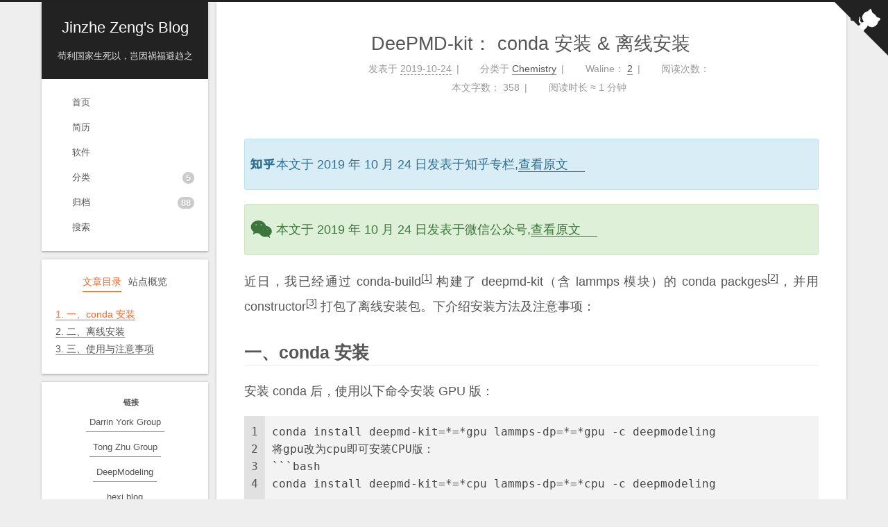

--- FILE ---
content_type: text/html; charset=utf-8
request_url: https://njzjz.win/2019/10/23/deepmd-conda/
body_size: 10897
content:
<!DOCTYPE html><html lang="zh-CN"><head><meta charset="UTF-8"><meta name="viewport" content="width=device-width"><meta name="theme-color" content="#222" media="(prefers-color-scheme: light)"><meta name="theme-color" content="#222" media="(prefers-color-scheme: dark)"><meta name="generator" content="Hexo 7.3.0"><link rel="preconnect" href="https://cdn.jsdelivr.net" crossorigin><link rel="apple-touch-icon" sizes="180x180" href="https://cdn.jsdelivr.net/npm/@njzjz/icons@0.0.5/njzjz/avatar.jpg"><link rel="icon" type="image/png" sizes="32x32" href="https://cdn.jsdelivr.net/npm/@njzjz/icons@0.0.5/njzjz/avatar.jpg"><link rel="icon" type="image/png" sizes="16x16" href="https://cdn.jsdelivr.net/npm/@njzjz/icons@0.0.5/njzjz/avatar.jpg"><link rel="mask-icon" href="https://cdn.jsdelivr.net/npm/@njzjz/icons@0.0.5/njzjz/avatar.jpg" color="#222"><link rel="stylesheet" href="/css/main.css"><link rel="stylesheet" href="https://cdn.jsdelivr.net/npm/@fortawesome/fontawesome-free@7.0.0/css/all.min.css" integrity="sha256-VHqXKFhhMxcpubYf9xiWdCiojEbY9NexQ4jh8AxbvcM=" crossorigin="anonymous"><script class="next-config" data-name="main" type="application/json">{"hostname":"njzjz.win","root":"/","images":"https://cdn.jsdelivr.net/npm/hexo-theme-next@8.27.0/source/images","scheme":"Gemini","darkmode":true,"version":"8.27.0","exturl":true,"sidebar":{"position":"left","width_expanded":320,"width_dual_column":240,"display":"post","padding":18,"offset":12},"hljswrap":true,"codeblock":{"theme":{"light":"default","dark":"stackoverflow-dark"},"prism":{"light":"prism","dark":"prism-dark"},"copy_button":{"enable":true,"style":null,"show_result":true},"fold":{"enable":false,"height":500},"language":false},"bookmark":{"enable":true,"color":"#222","save":"auto"},"mediumzoom":true,"lazyload":true,"pangu":true,"comments":{"style":"tabs","active":null,"storage":true,"lazyload":false,"nav":null},"stickytabs":false,"motion":{"enable":false,"async":true,"duration":200,"transition":{"menu_item":"fadeInDown","post_block":"fadeIn","post_header":"fadeInDown","post_body":"fadeInDown","coll_header":"fadeInLeft","sidebar":"fadeInUp"}},"i18n":{"placeholder":"搜索...","empty":"没有找到任何搜索结果：${query}","hits_time":"找到 ${hits} 个搜索结果（用时 ${time} 毫秒）","hits":"找到 ${hits} 个搜索结果"},"path":"/search.xml","localsearch":{"enable":true,"top_n_per_article":1,"unescape":false,"preload":false}}</script><script src="https://cdn.jsdelivr.net/npm/hexo-theme-next@8.27.0/source/js/config.min.js" defer></script><meta name="description" content="本文于2019年10月24日发表于知乎专栏,查看原文 本文于2019年10月24日发表于微信公众号,查看原文  近日，我已经通过 conda-build[1]构建了 deepmd-kit（含 lammps 模块）的 conda packges[2]，并用 constructor[3]打包了离线安装包。下介绍安装方法及注意事项："><meta property="og:type" content="article"><meta property="og:title" content="DeePMD-kit： conda安装 &amp; 离线安装"><meta property="og:url" content="https://njzjz.win/2019/10/23/deepmd-conda/index.html"><meta property="og:site_name" content="Jinzhe Zeng&#39;s Blog"><meta property="og:description" content="本文于2019年10月24日发表于知乎专栏,查看原文 本文于2019年10月24日发表于微信公众号,查看原文  近日，我已经通过 conda-build[1]构建了 deepmd-kit（含 lammps 模块）的 conda packges[2]，并用 constructor[3]打包了离线安装包。下介绍安装方法及注意事项："><meta property="og:locale" content="zh_CN"><meta property="og:image" content="https://images.weserv.nl/?url=https://pic.njzjz.win/1X2f2pWYGfkKttjBkmCqhYfSljhcttXFO&default=https://pic.njzjz.win/1X2f2pWYGfkKttjBkmCqhYfSljhcttXFO"><meta property="article:published_time" content="2019-10-23T16:00:00.000Z"><meta property="article:modified_time" content="2019-10-23T16:00:00.000Z"><meta property="article:author" content="Jinzhe Zeng"><meta property="article:tag" content="conda"><meta name="twitter:card" content="summary"><meta name="twitter:image" content="https://images.weserv.nl/?url=https://pic.njzjz.win/1X2f2pWYGfkKttjBkmCqhYfSljhcttXFO&default=https://pic.njzjz.win/1X2f2pWYGfkKttjBkmCqhYfSljhcttXFO"><link rel="canonical" href="https://njzjz.win/2019/10/23/deepmd-conda/"><script class="next-config" data-name="page" type="application/json">{"sidebar":"","isHome":false,"isPost":true,"lang":"zh-CN","comments":true,"permalink":"https://njzjz.win/2019/10/23/deepmd-conda/","path":"2019/10/23/deepmd-conda/","title":"DeePMD-kit： conda安装 & 离线安装"}</script><script class="next-config" data-name="calendar" type="application/json">""</script><title>DeePMD-kit： conda安装 & 离线安装 | Jinzhe Zeng's Blog</title><script src="https://cdn.jsdelivr.net/npm/animejs@3.2.1/lib/anime.min.js" integrity="sha256-XL2inqUJaslATFnHdJOi9GfQ60on8Wx1C2H8DYiN1xY=" crossorigin="anonymous" defer></script><script src="https://cdn.jsdelivr.net/npm/medium-zoom@1.1.0/dist/medium-zoom.min.js" integrity="sha256-ZgMyDAIYDYGxbcpJcfUnYwNevG/xi9OHKaR/8GK+jWc=" crossorigin="anonymous" defer></script><script src="https://cdn.jsdelivr.net/npm/lozad@1.16.0/dist/lozad.min.js" integrity="sha256-mOFREFhqmHeQbXpK2lp4nA3qooVgACfh88fpJftLBbc=" crossorigin="anonymous" defer></script><script src="https://cdn.jsdelivr.net/npm/pangu@7.2.0/dist/browser/pangu.umd.js" integrity="sha256-JnmRRnJK7DC6RQJbAJb6AXOM9OmWzS6z8eYultk/48Y=" crossorigin="anonymous" defer></script><script src="https://cdn.jsdelivr.net/npm/hexo-theme-next@8.27.0/source/js/utils.min.js" defer></script><script src="https://cdn.jsdelivr.net/npm/hexo-theme-next@8.27.0/source/js/sidebar.min.js" defer></script><script src="https://cdn.jsdelivr.net/npm/hexo-theme-next@8.27.0/source/js/next-boot.min.js" defer></script><script src="https://cdn.jsdelivr.net/npm/hexo-theme-next@8.27.0/source/js/bookmark.min.js" defer></script><script src="https://cdn.jsdelivr.net/npm/hexo-generator-searchdb@1.5.0/dist/search.js" integrity="sha256-xFC6PJ82SL9b3WkGjFavNiA9gm5z6UBxWPiu4CYjptg=" crossorigin="anonymous" defer></script><script src="https://cdn.jsdelivr.net/npm/hexo-theme-next@8.27.0/source/js/third-party/search/local-search.min.js" defer></script><script class="next-config" data-name="pdf" type="application/json">{"object_url":{"url":"https://cdn.jsdelivr.net/npm/pdfobject@2.3.1/pdfobject.min.js","integrity":"sha256-jI72I8ZLVflVOisZIOaLvRew3tyvzeu6aZXFm7P7dEo="},"url":"/lib/pdf/web/viewer.html"}</script><script src="https://cdn.jsdelivr.net/npm/hexo-theme-next@8.27.0/source/js/third-party/tags/pdf.min.js" defer></script><script class="next-config" data-name="enableMath" type="application/json">false</script><script class="next-config" data-name="mathjax" type="application/json">{"enable":true,"tags":"none","js":{"url":"https://cdn.jsdelivr.net/npm/mathjax@3.2.2/es5/tex-mml-chtml.js","integrity":"sha256-MASABpB4tYktI2Oitl4t+78w/lyA+D7b/s9GEP0JOGI="}}</script><script src="https://cdn.jsdelivr.net/npm/hexo-theme-next@8.27.0/source/js/third-party/math/mathjax.min.js" defer></script><script src="https://cdn.jsdelivr.net/npm/quicklink@3.0.1/dist/quicklink.umd.js" integrity="sha256-44BednzIpUeQJcY8qtLyarFu0UCCTbgmWOvaoehiFQQ=" crossorigin="anonymous" defer></script><script class="next-config" data-name="quicklink" type="application/json">{"enable":true,"home":true,"archive":true,"delay":true,"timeout":3000,"priority":true,"url":"https://njzjz.win/2019/10/23/deepmd-conda/"}</script><script src="https://cdn.jsdelivr.net/npm/hexo-theme-next@8.27.0/source/js/third-party/quicklink.min.js" defer></script><link rel="dns-prefetch" href="https://comment.njzjz.win"><noscript><link rel="stylesheet" href="/css/noscript.css"></noscript><link rel="stylesheet" href="https://unpkg.com/@njzjz/hexo-sitemap@0.1.0/src/sitemap.min.css"><link rel="preconnect" href="https://images.weserv.nl"><link rel="stylesheet" href="https://unpkg.com/hexo-source-tag@0.0.14/css/source.min.css" class="pjax"><link rel="alternate" href="/atom.xml" title="Jinzhe Zeng's Blog" type="application/atom+xml"><script data-cfasync="false" nonce="b325f722-0fa3-44f7-9ef6-34e2f31e06a6">try{(function(w,d){!function(j,k,l,m){if(j.zaraz)console.error("zaraz is loaded twice");else{j[l]=j[l]||{};j[l].executed=[];j.zaraz={deferred:[],listeners:[]};j.zaraz._v="5874";j.zaraz._n="b325f722-0fa3-44f7-9ef6-34e2f31e06a6";j.zaraz.q=[];j.zaraz._f=function(n){return async function(){var o=Array.prototype.slice.call(arguments);j.zaraz.q.push({m:n,a:o})}};for(const p of["track","set","debug"])j.zaraz[p]=j.zaraz._f(p);j.zaraz.init=()=>{var q=k.getElementsByTagName(m)[0],r=k.createElement(m),s=k.getElementsByTagName("title")[0];s&&(j[l].t=k.getElementsByTagName("title")[0].text);j[l].x=Math.random();j[l].w=j.screen.width;j[l].h=j.screen.height;j[l].j=j.innerHeight;j[l].e=j.innerWidth;j[l].l=j.location.href;j[l].r=k.referrer;j[l].k=j.screen.colorDepth;j[l].n=k.characterSet;j[l].o=(new Date).getTimezoneOffset();if(j.dataLayer)for(const t of Object.entries(Object.entries(dataLayer).reduce((u,v)=>({...u[1],...v[1]}),{})))zaraz.set(t[0],t[1],{scope:"page"});j[l].q=[];for(;j.zaraz.q.length;){const w=j.zaraz.q.shift();j[l].q.push(w)}r.defer=!0;for(const x of[localStorage,sessionStorage])Object.keys(x||{}).filter(z=>z.startsWith("_zaraz_")).forEach(y=>{try{j[l]["z_"+y.slice(7)]=JSON.parse(x.getItem(y))}catch{j[l]["z_"+y.slice(7)]=x.getItem(y)}});r.referrerPolicy="origin";r.src="/cdn-cgi/zaraz/s.js?z="+btoa(encodeURIComponent(JSON.stringify(j[l])));q.parentNode.insertBefore(r,q)};["complete","interactive"].includes(k.readyState)?zaraz.init():j.addEventListener("DOMContentLoaded",zaraz.init)}}(w,d,"zarazData","script");window.zaraz._p=async d$=>new Promise(ea=>{if(d$){d$.e&&d$.e.forEach(eb=>{try{const ec=d.querySelector("script[nonce]"),ed=ec?.nonce||ec?.getAttribute("nonce"),ee=d.createElement("script");ed&&(ee.nonce=ed);ee.innerHTML=eb;ee.onload=()=>{d.head.removeChild(ee)};d.head.appendChild(ee)}catch(ef){console.error(`Error executing script: ${eb}\n`,ef)}});Promise.allSettled((d$.f||[]).map(eg=>fetch(eg[0],eg[1])))}ea()});zaraz._p({"e":["(function(w,d){})(window,document)"]});})(window,document)}catch(e){throw fetch("/cdn-cgi/zaraz/t"),e;};</script></head><body itemscope itemtype="http://schema.org/WebPage"><div class="headband"></div><main class="main"><div class="column"><header class="header" itemscope itemtype="http://schema.org/WPHeader"><div class="site-brand-container"><div class="site-nav-toggle"><div class="toggle" aria-label="切换导航栏" role="button"><span class="toggle-line"></span> <span class="toggle-line"></span> <span class="toggle-line"></span></div></div><div class="site-meta"><a href="/" class="brand" rel="start"><i class="logo-line"></i><p class="site-title">Jinzhe Zeng's Blog</p><i class="logo-line"></i></a><p class="site-subtitle" itemprop="description">苟利国家生死以，岂因祸福避趋之</p></div><div class="site-nav-right"><div class="toggle popup-trigger" aria-label="搜索" role="button"><i class="fa fa-search fa-fw fa-lg"></i></div></div></div><nav class="site-nav"><ul class="main-menu menu"><li class="menu-item menu-item-home"><a href="/" rel="section"><i class="fa fa-home fa-fw"></i>首页</a></li><li class="menu-item menu-item-cv"><a href="/cv/" rel="section"><i class="fas fa-file fa-fw"></i>简历</a></li><li class="menu-item menu-item-softwares"><a href="/softwares/" rel="section"><i class="fab fa-app-store fa-fw"></i>软件</a></li><li class="menu-item menu-item-categories"><a href="/categories/" rel="section"><i class="fa fa-th fa-fw"></i>分类<span class="badge">5</span></a></li><li class="menu-item menu-item-archives"><a href="/archives/" rel="section"><i class="fa fa-archive fa-fw"></i>归档<span class="badge">88</span></a></li><li class="menu-item menu-item-search"><a role="button" class="popup-trigger"><i class="fa fa-search fa-fw"></i>搜索</a></li></ul></nav><div class="search-pop-overlay"><div class="popup search-popup"><div class="search-header"><span class="search-icon"><i class="fa fa-search"></i></span><div class="search-input-container"><input autocomplete="off" autocapitalize="off" maxlength="80" placeholder="搜索..." spellcheck="false" type="search" class="search-input"></div><span class="popup-btn-close" role="button"><i class="fa fa-times-circle"></i></span></div><div class="search-result-container"><div class="search-result-icon"><i class="fa fa-spinner fa-pulse fa-5x"></i></div></div></div></div></header><aside class="sidebar"><div class="sidebar-inner sidebar-nav-active sidebar-toc-active"><ul class="sidebar-nav"><li class="sidebar-nav-toc">文章目录</li><li class="sidebar-nav-overview">站点概览</li></ul><div class="sidebar-panel-container"><div class="post-toc-wrap sidebar-panel"><div class="post-toc animated"><ol class="nav"><li class="nav-item nav-level-2"><a class="nav-link" href="#%E4%B8%80%E3%80%81conda-%E5%AE%89%E8%A3%85"><span class="nav-number">1.</span> <span class="nav-text">一、conda 安装</span></a></li><li class="nav-item nav-level-2"><a class="nav-link" href="#%E4%BA%8C%E3%80%81%E7%A6%BB%E7%BA%BF%E5%AE%89%E8%A3%85"><span class="nav-number">2.</span> <span class="nav-text">二、离线安装</span></a></li><li class="nav-item nav-level-2"><a class="nav-link" href="#%E4%B8%89%E3%80%81%E4%BD%BF%E7%94%A8%E4%B8%8E%E6%B3%A8%E6%84%8F%E4%BA%8B%E9%A1%B9"><span class="nav-number">3.</span> <span class="nav-text">三、使用与注意事项</span></a></li></ol></div></div><div class="site-overview-wrap sidebar-panel"><div class="site-author animated" itemprop="author" itemscope itemtype="http://schema.org/Person"><img class="site-author-image" itemprop="image" alt="Jinzhe Zeng" src="https://cdn.jsdelivr.net/npm/@njzjz/icons@0.0.5/njzjz/avatar.jpg"><p class="site-author-name" itemprop="name">Jinzhe Zeng</p><div class="site-description" itemprop="description">PhD in Chemistry from Rutgers University</div></div><div class="site-state-wrap animated"><nav class="site-state"><div class="site-state-item site-state-posts"><a href="/archives/"><span class="site-state-item-count">88</span> <span class="site-state-item-name">日志</span></a></div><div class="site-state-item site-state-categories"><a href="/categories/"><span class="site-state-item-count">5</span> <span class="site-state-item-name">分类</span></a></div><div class="site-state-item site-state-tags"><a href="/tags/"><span class="site-state-item-count">13</span> <span class="site-state-item-name">标签</span></a></div></nav></div><div class="links-of-author animated"><span class="links-of-author-item"><span class="exturl" data-url="aHR0cHM6Ly9naXRodWIuY29tL25qemp6" title="GitHub → https:&#x2F;&#x2F;github.com&#x2F;njzjz"><i class="fab fa-github fa-fw"></i></span> </span><span class="links-of-author-item"><span class="exturl" data-url="bWFpbHRvOmppbnpoZS56ZW5nQHVzdGMuZWR1LmNu" title="E-Mail → mailto:jinzhe.zeng@ustc.edu.cn"><i class="fa fa-envelope fa-fw"></i></span> </span><span class="links-of-author-item"><span class="exturl" data-url="aHR0cHM6Ly9vcmNpZC5vcmcvMDAwMC0wMDAyLTE1MTUtODE3Mg==" title="ORCID → https:&#x2F;&#x2F;orcid.org&#x2F;0000-0002-1515-8172"><i class="fab fa-orcid fa-fw"></i></span> </span><span class="links-of-author-item"><span class="exturl" data-url="aHR0cHM6Ly9zY2hvbGFyLmdvb2dsZS5jb20vY2l0YXRpb25zP3VzZXI9UDdnUnRnNEFBQUFK" title="Scholar → https:&#x2F;&#x2F;scholar.google.com&#x2F;citations?user&#x3D;P7gRtg4AAAAJ"><i class="fab fa-google-scholar fa-fw"></i></span> </span><span class="links-of-author-item"><span class="exturl" data-url="aHR0cHM6Ly93d3cucmVzZWFyY2hnYXRlLm5ldC9wcm9maWxlL0ppbnpoZV9aZW5n" title="ResearchGate → https:&#x2F;&#x2F;www.researchgate.net&#x2F;profile&#x2F;Jinzhe_Zeng"><i class="fab fa-researchgate fa-fw"></i></span> </span><span class="links-of-author-item"><span class="exturl" data-url="aHR0cHM6Ly93d3cuemhpaHUuY29tL3Blb3BsZS96ZW5nLWppbi16aGU=" title="Zhihu → https:&#x2F;&#x2F;www.zhihu.com&#x2F;people&#x2F;zeng-jin-zhe"><i class="fab fa-zhihu fa-fw"></i></span> </span><span class="links-of-author-item"><span class="exturl" data-url="aHR0cHM6Ly93ZWliby5jb20vbmp6ano=" title="Weibo → https:&#x2F;&#x2F;weibo.com&#x2F;njzjz"><i class="fab fa-weibo fa-fw"></i></span> </span><span class="links-of-author-item"><span class="exturl" data-url="aHR0cHM6Ly9zcGFjZS5iaWxpYmlsaS5jb20vNDIxMjQwOTgwLw==" title="Bilibili → https:&#x2F;&#x2F;space.bilibili.com&#x2F;421240980&#x2F;"><i class="fa-brands fa-bilibili fa-fw"></i></span></span></div><div class="cc-license animated" itemprop="license"><span class="exturl cc-opacity" data-url="aHR0cHM6Ly9jcmVhdGl2ZWNvbW1vbnMub3JnL2xpY2Vuc2VzL2J5LW5jLXNhLzQuMC8="><img src="https://cdn.jsdelivr.net/npm/@creativecommons/vocabulary@2020.11.3/assets/license_badges/small/by_nc_sa.svg" alt="Creative Commons"></span></div></div></div></div><div class="sidebar-inner sidebar-blogroll"><div class="links-of-blogroll animated"><div class="links-of-blogroll-title"><i class="fa fa-link fa-fw"></i> 链接</div><ul class="links-of-blogroll-list"><li class="links-of-blogroll-item"><span class="exturl" data-url="aHR0cDovL3RoZW9yeS5ydXRnZXJzLmVkdS9wcm9maWxlLnBocD9wZW9wbGVfaWQ9MjMw" title="http:&#x2F;&#x2F;theory.rutgers.edu&#x2F;profile.php?people_id&#x3D;230">Darrin York Group</span></li><li class="links-of-blogroll-item"><span class="exturl" data-url="aHR0cHM6Ly9jb21wdXRjaGVtLmNuL3Blb3BsZQ==" title="https:&#x2F;&#x2F;computchem.cn&#x2F;people">Tong Zhu Group</span></li><li class="links-of-blogroll-item"><span class="exturl" data-url="aHR0cHM6Ly9kZWVwbW9kZWxpbmcuY29t" title="https:&#x2F;&#x2F;deepmodeling.com">DeepModeling</span></li><li class="links-of-blogroll-item"><span class="exturl" data-url="aHR0cHM6Ly9oZXhpNTE5LmdpdGh1Yi5pbw==" title="https:&#x2F;&#x2F;hexi519.github.io">hexi blog</span></li><li class="links-of-blogroll-item"><span class="exturl" data-url="aHR0cHM6Ly93d3cucWl1d2VuYmFpa2UuY24=" title="https:&#x2F;&#x2F;www.qiuwenbaike.cn">求闻百科</span></li></ul></div></div></aside></div><div class="main-inner post posts-expand"><div class="post-block"><article itemscope itemtype="http://schema.org/Article" class="post-content" lang="zh-CN"><link itemprop="mainEntityOfPage" href="https://njzjz.win/2019/10/23/deepmd-conda/"><span hidden itemprop="author" itemscope itemtype="http://schema.org/Person"><meta itemprop="image" content="https://cdn.jsdelivr.net/npm/@njzjz/icons@0.0.5/njzjz/avatar.jpg"><meta itemprop="name" content="Jinzhe Zeng"></span><span hidden itemprop="publisher" itemscope itemtype="http://schema.org/Organization"><meta itemprop="name" content="Jinzhe Zeng's Blog"><meta itemprop="description" content="PhD in Chemistry from Rutgers University"></span><span hidden itemprop="post" itemscope itemtype="http://schema.org/CreativeWork"><meta itemprop="name" content="DeePMD-kit： conda安装 &amp; 离线安装 | Jinzhe Zeng's Blog"><meta itemprop="description" content=""></span><header class="post-header"><h1 class="post-title" itemprop="name headline">DeePMD-kit： conda安装 & 离线安装<span class="exturl post-edit-link" data-url="aHR0cHM6Ly9naXRodWIuY29tL25qemp6L25qemp6LmdpdGh1Yi5pby90cmVlL2hleG8vc291cmNlL19wb3N0cy9kZWVwbWQtY29uZGEubWQ=" title="编辑"><i class="fa fa-pen-nib"></i></span></h1><div class="post-meta-container"><div class="post-meta"><span class="post-meta-item"><span class="post-meta-item-icon"><i class="far fa-calendar"></i> </span><span class="post-meta-item-text">发表于</span> <time title="创建时间：2019-10-24 00:00:00" itemprop="dateCreated datePublished" datetime="2019-10-24T00:00:00+08:00">2019-10-24</time> </span><span class="post-meta-item"><span class="post-meta-item-icon"><i class="far fa-folder"></i> </span><span class="post-meta-item-text">分类于</span> <span itemprop="about" itemscope itemtype="http://schema.org/Thing"><a href="/categories/Chemistry/" itemprop="url" rel="index"><span itemprop="name">Chemistry</span></a> </span></span><span class="post-meta-item"><span class="post-meta-item-icon"><i class="far fa-comment"></i> </span><span class="post-meta-item-text">Waline：</span> <a title="waline" href="/2019/10/23/deepmd-conda/#waline" itemprop="discussionUrl"><span class="post-comments-count waline-comment-count" data-path="/2019/10/23/deepmd-conda/" itemprop="commentCount"></span> </a></span><span class="post-meta-item" title="阅读次数"><span class="post-meta-item-icon"><i class="far fa-eye"></i> </span><span class="post-meta-item-text">阅读次数：</span> <span class="waline-pageview-count" data-path="/2019/10/23/deepmd-conda/"></span> </span><span class="post-meta-break"></span> <span class="post-meta-item" title="本文字数"><span class="post-meta-item-icon"><i class="far fa-file-word"></i> </span><span class="post-meta-item-text">本文字数：</span> <span>358</span> </span><span class="post-meta-item" title="阅读时长"><span class="post-meta-item-icon"><i class="far fa-clock"></i> </span><span class="post-meta-item-text">阅读时长 &asymp;</span> <span>1 分钟</span></span></div></div></header><div class="post-body" itemprop="articleBody"><link rel="stylesheet" type="text&#x2F;css" href="https://cdn.jsdelivr.net/hint.css/2.4.1/hint.min.css"><div class="note sourcenote info zhihu">本文于2019年10月24日发表于知乎专栏,<span class="exturl" data-url="aHR0cHM6Ly96aHVhbmxhbi56aGlodS5jb20vcC84ODQzMzA5NA==">查看原文<i class="fa fa-external-link-alt"></i></span></div><div class="note sourcenote success wechat">本文于2019年10月24日发表于微信公众号,<span class="exturl" data-url="aHR0cHM6Ly9tcC53ZWl4aW4ucXEuY29tL3MvQWNnX3BieXpSQy0yMmw1bHRmcXFRZw==">查看原文<i class="fa fa-external-link-alt"></i></span></div><p>近日，我已经通过 conda-build<sup id="fnref:1"><a href="#fn:1" rel="footnote"><span class="hint--top hint--error hint--medium hint--rounded hint--bounce" aria-label="conda-build https://github.com/conda/conda-build
">[1]</span></a></sup>构建了 deepmd-kit（含 lammps 模块）的 conda packges<sup id="fnref:2"><a href="#fn:2" rel="footnote"><span class="hint--top hint--error hint--medium hint--rounded hint--bounce" aria-label="deepmd-kit-recipes https://github.com/njzjz/deepmd-kit-recipes
">[2]</span></a></sup>，并用 constructor<sup id="fnref:3"><a href="#fn:3" rel="footnote"><span class="hint--top hint--error hint--medium hint--rounded hint--bounce" aria-label="constructor https://github.com/conda/constructor
">[3]</span></a></sup>打包了离线安装包。下介绍安装方法及注意事项：</p><span id="more"></span><h2 id="一、conda-安装"><a href="#一、conda-安装" class="headerlink" title="一、conda 安装"></a>一、conda 安装</h2><p>安装 conda 后，使用以下命令安装 GPU 版：</p><figure class="highlight bash"><table><tr><td class="gutter"><pre><span class="line">1</span><br><span class="line">2</span><br><span class="line">3</span><br><span class="line">4</span><br></pre></td><td class="code"><pre><span class="line">conda install deepmd-kit=*=*gpu lammps-dp=*=*gpu -c deepmodeling</span><br><span class="line">将gpu改为cpu即可安装CPU版：</span><br><span class="line">```bash</span><br><span class="line">conda install deepmd-kit=*=*cpu lammps-dp=*=*cpu -c deepmodeling</span><br></pre></td></tr></table></figure><p>如需指定版本，需将两个等号中间的*号改为版本号（目前有 1.0.1 和 0.12.8）：</p><figure class="highlight bash"><table><tr><td class="gutter"><pre><span class="line">1</span><br></pre></td><td class="code"><pre><span class="line">conda install deepmd-kit=1.0.1=*cpu lammps-dp=1.0.1=*cpu -c deepmodeling</span><br></pre></td></tr></table></figure><h2 id="二、离线安装"><a href="#二、离线安装" class="headerlink" title="二、离线安装"></a>二、离线安装</h2><p>至 <span class="exturl" data-url="aHR0cHM6Ly9naXRodWIuY29tL25qemp6L2RlZXBtZC1raXQtcmVjaXBlcy9yZWxlYXNlcw==">https://github.com/njzjz/deepmd-kit-recipes/releases<i class="fa fa-external-link-alt"></i></span> 下载 v1.0.1 离线安装包（也提供了百度网盘链接）：</p><p><picture><source srcset="https://images.weserv.nl/?url=https%3A%2F%2Fpic.njzjz.win%2F1X2f2pWYGfkKttjBkmCqhYfSljhcttXFO&default=https%3A%2F%2Fpic.njzjz.win%2F1X2f2pWYGfkKttjBkmCqhYfSljhcttXFO&output=webp&w=1656&we= 1656w,https://images.weserv.nl/?url=https%3A%2F%2Fpic.njzjz.win%2F1X2f2pWYGfkKttjBkmCqhYfSljhcttXFO&default=https%3A%2F%2Fpic.njzjz.win%2F1X2f2pWYGfkKttjBkmCqhYfSljhcttXFO&output=webp&w=828&we= 828w,https://images.weserv.nl/?url=https%3A%2F%2Fpic.njzjz.win%2F1X2f2pWYGfkKttjBkmCqhYfSljhcttXFO&default=https%3A%2F%2Fpic.njzjz.win%2F1X2f2pWYGfkKttjBkmCqhYfSljhcttXFO&output=webp&w=678&we= 678w,https://images.weserv.nl/?url=https%3A%2F%2Fpic.njzjz.win%2F1X2f2pWYGfkKttjBkmCqhYfSljhcttXFO&default=https%3A%2F%2Fpic.njzjz.win%2F1X2f2pWYGfkKttjBkmCqhYfSljhcttXFO&output=webp&w=378&we= 378w,https://images.weserv.nl/?url=https%3A%2F%2Fpic.njzjz.win%2F1X2f2pWYGfkKttjBkmCqhYfSljhcttXFO&default=https%3A%2F%2Fpic.njzjz.win%2F1X2f2pWYGfkKttjBkmCqhYfSljhcttXFO&output=webp" type="image/webp"><source srcset="https://images.weserv.nl/?url=https%3A%2F%2Fpic.njzjz.win%2F1X2f2pWYGfkKttjBkmCqhYfSljhcttXFO&default=https%3A%2F%2Fpic.njzjz.win%2F1X2f2pWYGfkKttjBkmCqhYfSljhcttXFO&output=png&w=1656&we= 1656w,https://images.weserv.nl/?url=https%3A%2F%2Fpic.njzjz.win%2F1X2f2pWYGfkKttjBkmCqhYfSljhcttXFO&default=https%3A%2F%2Fpic.njzjz.win%2F1X2f2pWYGfkKttjBkmCqhYfSljhcttXFO&output=png&w=828&we= 828w,https://images.weserv.nl/?url=https%3A%2F%2Fpic.njzjz.win%2F1X2f2pWYGfkKttjBkmCqhYfSljhcttXFO&default=https%3A%2F%2Fpic.njzjz.win%2F1X2f2pWYGfkKttjBkmCqhYfSljhcttXFO&output=png&w=678&we= 678w,https://images.weserv.nl/?url=https%3A%2F%2Fpic.njzjz.win%2F1X2f2pWYGfkKttjBkmCqhYfSljhcttXFO&default=https%3A%2F%2Fpic.njzjz.win%2F1X2f2pWYGfkKttjBkmCqhYfSljhcttXFO&output=png&w=378&we= 378w,https://images.weserv.nl/?url=https%3A%2F%2Fpic.njzjz.win%2F1X2f2pWYGfkKttjBkmCqhYfSljhcttXFO&default=https%3A%2F%2Fpic.njzjz.win%2F1X2f2pWYGfkKttjBkmCqhYfSljhcttXFO&output=png" type="image/png"><img webp-comp data-zoom-src="https://images.weserv.nl/?url=https://pic.njzjz.win/1X2f2pWYGfkKttjBkmCqhYfSljhcttXFO&default=https://pic.njzjz.win/1X2f2pWYGfkKttjBkmCqhYfSljhcttXFO" data-src="https://images.weserv.nl/?url=https://pic.njzjz.win/1X2f2pWYGfkKttjBkmCqhYfSljhcttXFO&default=https://pic.njzjz.win/1X2f2pWYGfkKttjBkmCqhYfSljhcttXFO" alt="releases" loading="lazy"></picture></p><p>下载后执行以下命令，按提示操作即可。</p><figure class="highlight bash"><table><tr><td class="gutter"><pre><span class="line">1</span><br></pre></td><td class="code"><pre><span class="line">sh deepmd-kit-1.0.1-*pu-Linux-x86_64.sh</span><br></pre></td></tr></table></figure><h2 id="三、使用与注意事项"><a href="#三、使用与注意事项" class="headerlink" title="三、使用与注意事项"></a>三、使用与注意事项</h2><p>dp 和 lmp 分别为 deepmd-kit 主程序与 lammps：</p><figure class="highlight bash"><table><tr><td class="gutter"><pre><span class="line">1</span><br><span class="line">2</span><br></pre></td><td class="code"><pre><span class="line">dp -h</span><br><span class="line">lmp -h</span><br></pre></td></tr></table></figure><p>GPU 版本已经包含 CUDA 10.0，需要注意的是 CUDA 10.0 仅支持 NVIDIA 驱动 410.48 以上，详情可参见 NVIDIA 官网 <span class="exturl" data-url="aHR0cHM6Ly9kb2NzLm52aWRpYS5jb20vZGVwbG95L2N1ZGEtY29tcGF0aWJpbGl0eS8=">https://docs.nvidia.com/deploy/cuda-compatibility/<i class="fa fa-external-link-alt"></i></span></p><p>运行 dp 命令时，应设置环境变量<code>KMP_BLOCKTIME=0</code>和<code>KMP_AFFINITY=granularity=fine,verbose,compact,1,0</code>，否则会导致高达50%的性能损失。这是由于 anaconda numpy 一个存在多年的 bug<sup id="fnref:4"><a href="#fn:4" rel="footnote"><span class="hint--top hint--error hint--medium hint--rounded hint--bounce" aria-label="numpy/numpy#12374 https://github.com/numpy/numpy/issues/12374
">[4]</span></a></sup>。</p><div id="footnotes"><hr><div id="footnotelist"><ol style="list-style:none;padding-left:0;margin-left:40px"><li id="fn:1"><span style="display:inline-block;vertical-align:top;padding-right:10px;margin-left:-40px">1.</span><span style="display:inline-block;vertical-align:top;margin-left:10px">conda-build https://github.com/conda/conda-build<a href="#fnref:1" rev="footnote"> ↩</a></span></li><li id="fn:2"><span style="display:inline-block;vertical-align:top;padding-right:10px;margin-left:-40px">2.</span><span style="display:inline-block;vertical-align:top;margin-left:10px">deepmd-kit-recipes https://github.com/njzjz/deepmd-kit-recipes<a href="#fnref:2" rev="footnote"> ↩</a></span></li><li id="fn:3"><span style="display:inline-block;vertical-align:top;padding-right:10px;margin-left:-40px">3.</span><span style="display:inline-block;vertical-align:top;margin-left:10px">constructor https://github.com/conda/constructor<a href="#fnref:3" rev="footnote"> ↩</a></span></li><li id="fn:4"><span style="display:inline-block;vertical-align:top;padding-right:10px;margin-left:-40px">4.</span><span style="display:inline-block;vertical-align:top;margin-left:10px">numpy/numpy#12374 https://github.com/numpy/numpy/issues/12374<a href="#fnref:4" rev="footnote"> ↩</a></span></li></ol></div></div></div><footer class="post-footer"><div class="reward-container"><div>请我一杯咖啡吧！</div><button>赞赏</button><div class="post-reward"><div><img src="https://cdn.jsdelivr.net/npm/@njzjz/icons@0.0.5/njzjz/wechatpay.svg" alt="Jinzhe Zeng 微信"> <span>微信</span></div><div><img src="https://cdn.jsdelivr.net/npm/@njzjz/icons@0.0.5/njzjz/alipay.svg" alt="Jinzhe Zeng 支付宝"> <span>支付宝</span></div></div></div><div class="post-copyright"><ul><li class="post-copyright-author"><strong>本文作者： </strong>Jinzhe Zeng</li><li class="post-copyright-link"><strong>本文链接：</strong> <a href="https://njzjz.win/2019/10/23/deepmd-conda/" title="DeePMD-kit： conda安装 &amp; 离线安装">https://njzjz.win/2019/10/23/deepmd-conda/</a></li><li class="post-copyright-license"><strong>版权声明： </strong>本博客所有文章除特别声明外，均采用 <span class="exturl" data-url="aHR0cHM6Ly9jcmVhdGl2ZWNvbW1vbnMub3JnL2xpY2Vuc2VzL2J5LW5jLXNhLzQuMC8="><i class="fab fa-fw fa-creative-commons"></i>BY-NC-SA</span> 许可协议。转载请注明出处！</li></ul></div><div class="followme"><span>欢迎关注我的其它发布渠道</span><div class="social-list"><div class="social-item"><a target="_blank" class="social-link" href="https://twitter.com/njzjz"><span class="icon"><i class="twitter"></i> </span><span class="label">Twitter</span></a></div><div class="social-item"><a target="_blank" class="social-link" href="https://open.weixin.qq.com/qr/code?username=gh_c3cec7062858"><span class="icon"><i class="wechat"></i> </span><span class="label">WeChat</span></a></div></div></div><div class="post-tags"><a href="/tags/conda/" rel="tag"># conda</a></div><div class="post-nav"><div class="post-nav-item"><a href="/2019/10/16/installlammpsdp/" rel="prev" title="Linux软件安装⑧|带有DEEPMD的LAMMPS"><i class="fa fa-angle-left"></i> Linux软件安装⑧|带有DEEPMD的LAMMPS</a></div><div class="post-nav-item"><a href="/2019/11/11/feiqing/" rel="next" title="“废青”的“双标”式“民主”谎言——11·11“反废青”爱国集会纪实">“废青”的“双标”式“民主”谎言——11·11“反废青”爱国集会纪实 <i class="fa fa-angle-right"></i></a></div></div></footer></article></div><div class="comments" id="waline"></div></div></main><footer class="footer"><div class="footer-inner"><div class="languages"><label class="lang-select-label"><i class="fa fa-language"></i> <span>简体中文</span> <i class="fa fa-angle-up" aria-hidden="true"></i></label> <select class="lang-select" data-canonical="" aria-label="选择语言"><option value="en" data-href="/2019/10/23/deepmd-conda/" selected>English</option><option value="zh-CN" data-href="/zh-CN/2019/10/23/deepmd-conda/" selected>简体中文</option></select></div><div class="copyright">&copy; 2016 – <span itemprop="copyrightYear">2026</span> <span class="with-love"><i class="fa fa-heart"></i> </span><span class="author" itemprop="copyrightHolder">Jinzhe Zeng</span></div><div class="wordcount"><span class="post-meta-item"><span class="post-meta-item-icon"><i class="fa fa-chart-line"></i> </span><span title="站点总字数">58k</span> </span><span class="post-meta-item"><span class="post-meta-item-icon"><i class="fa fa-coffee"></i> </span><span title="站点阅读时长">3:31</span></span></div><div class="powered-by">由 <span class="exturl" data-url="aHR0cHM6Ly9oZXhvLmlv">Hexo</span> & <span class="exturl" data-url="aHR0cHM6Ly90aGVtZS1uZXh0LmpzLm9yZw==">NexT.Gemini</span> 强力驱动</div><div class="footer-menu"><div class="menu"><h3 class="menu-item">About Jinzhe</h3><ul class="menu"><li class="menu-item"><a href="https://njzjz.win"><i class="fas fa-blog"></i> Blog</a></li><li class="menu-item"><a href="https://njzjz.win/cv/"><i class="fas fa-file"></i> CV</a></li></ul></div><div class="menu"><h3 class="menu-item">Software</h3><ul class="menu"><li class="menu-item"><a target="_blank" rel="noopener" href="https://reacnetgenerator.njzjz.win"><i class="fas fa-search-plus"></i> ReacNetGenerator</a></li><li class="menu-item"><a target="_blank" rel="noopener" href="https://mddatasetbuilder.njzjz.win"><i class="fas fa-database"></i> MDDatasetBuilder</a></li><li class="menu-item"><a target="_blank" rel="noopener" href="https://chem.njzjz.win"><i class="fas fa-flask"></i> ChemicalTools</a></li><li class="menu-item"><a target="_blank" rel="noopener" href="https://hexo-tag-publications.njzjz.win/"><i class="fa-solid fa-books"></i> hexo-tag-publications</a></li></ul></div><div class="menu"><h3 class="menu-item">Service</h3><ul class="menu"><li class="menu-item"><a target="_blank" rel="noopener" href="https://chemicaltools.njzjz.win"><i class="fas fa-flask"></i> ChemicalToolsWeb</a></li></ul></div></div></div></footer><div class="toggle sidebar-toggle" role="button"><span class="toggle-line"></span> <span class="toggle-line"></span> <span class="toggle-line"></span></div><div class="sidebar-dimmer"></div><div class="back-to-top" role="button" aria-label="返回顶部"><i class="fa fa-arrow-up fa-lg"></i> <span>0%</span></div><div class="reading-progress-bar"></div><a role="button" class="book-mark-link book-mark-link-fixed"></a> <span class="exturl github-corner" data-url="aHR0cHM6Ly9naXRodWIuY29tL25qemp6L25qemp6LmdpdGh1Yi5pbw==" title="在 GitHub 上关注我" aria-label="在 GitHub 上关注我"><svg width="80" height="80" viewBox="0 0 250 250" aria-hidden="true"><path d="M0,0 L115,115 L130,115 L142,142 L250,250 L250,0 Z"></path><path d="M128.3,109.0 C113.8,99.7 119.0,89.6 119.0,89.6 C122.0,82.7 120.5,78.6 120.5,78.6 C119.2,72.0 123.4,76.3 123.4,76.3 C127.3,80.9 125.5,87.3 125.5,87.3 C122.9,97.6 130.6,101.9 134.4,103.2" fill="currentColor" style="transform-origin:130px 106px" class="octo-arm"></path><path d="M115.0,115.0 C114.9,115.1 118.7,116.5 119.8,115.4 L133.7,101.6 C136.9,99.2 139.9,98.4 142.2,98.6 C133.8,88.0 127.5,74.4 143.8,58.0 C148.5,53.4 154.0,51.2 159.7,51.0 C160.3,49.4 163.2,43.6 171.4,40.1 C171.4,40.1 176.1,42.5 178.8,56.2 C183.1,58.6 187.2,61.8 190.9,65.4 C194.5,69.0 197.7,73.2 200.1,77.6 C213.8,80.2 216.3,84.9 216.3,84.9 C212.7,93.1 206.9,96.0 205.4,96.6 C205.1,102.4 203.0,107.8 198.3,112.5 C181.9,128.9 168.3,122.5 157.7,114.1 C157.9,116.9 156.7,120.9 152.7,124.9 L141.0,136.5 C139.8,137.7 141.6,141.9 141.8,141.8 Z" fill="currentColor" class="octo-body"></path></svg></span><noscript><div class="noscript-warning">Theme NexT works best with JavaScript enabled</div></noscript><script class="next-config" data-name="waline" type="application/json">{"lang":"zh-CN","enable":true,"serverURL":"https://comment.njzjz.win","cssUrl":"https://cdn.jsdelivr.net/npm/@waline/client@3.8.0/dist/waline.min.css","commentCount":true,"pageview":true,"dark":"auto","login":"force","emoji":["https://unpkg.com/sticker-heo@2022.7.5/Sticker-100"],"libUrl":"https://cdn.jsdelivr.net/npm/@waline/client@3.8.0/dist/waline.umd.min.js","el":"#waline","comment":true,"path":"/2019/10/23/deepmd-conda/"}</script><link rel="stylesheet" href="https://cdn.jsdelivr.net/npm/@waline/client@3.8.0/dist/waline.min.css"><script src="/js/86fc5530e60ddfdf3d4d8c706c035fa9.js"></script><script>(function(){function c(){var b=a.contentDocument||a.contentWindow.document;if(b){var d=b.createElement('script');d.innerHTML="window.__CF$cv$params={r:'9c17ce7ee911cdd8',t:'MTc2OTAwODk0Mi4wMDAwMDA='};var a=document.createElement('script');a.nonce='';a.src='/cdn-cgi/challenge-platform/scripts/jsd/main.js';document.getElementsByTagName('head')[0].appendChild(a);";b.getElementsByTagName('head')[0].appendChild(d)}}if(document.body){var a=document.createElement('iframe');a.height=1;a.width=1;a.style.position='absolute';a.style.top=0;a.style.left=0;a.style.border='none';a.style.visibility='hidden';document.body.appendChild(a);if('loading'!==document.readyState)c();else if(window.addEventListener)document.addEventListener('DOMContentLoaded',c);else{var e=document.onreadystatechange||function(){};document.onreadystatechange=function(b){e(b);'loading'!==document.readyState&&(document.onreadystatechange=e,c())}}}})();</script></body></html>

--- FILE ---
content_type: text/html; charset=utf-8
request_url: https://njzjz.win/
body_size: 16121
content:
<!DOCTYPE html><html lang="en"><head><meta charset="UTF-8"><meta name="viewport" content="width=device-width"><meta name="theme-color" content="#222" media="(prefers-color-scheme: light)"><meta name="theme-color" content="#222" media="(prefers-color-scheme: dark)"><meta name="generator" content="Hexo 7.3.0"><link rel="preconnect" href="https://cdn.jsdelivr.net" crossorigin><link rel="apple-touch-icon" sizes="180x180" href="https://cdn.jsdelivr.net/npm/@njzjz/icons@0.0.5/njzjz/avatar.jpg"><link rel="icon" type="image/png" sizes="32x32" href="https://cdn.jsdelivr.net/npm/@njzjz/icons@0.0.5/njzjz/avatar.jpg"><link rel="icon" type="image/png" sizes="16x16" href="https://cdn.jsdelivr.net/npm/@njzjz/icons@0.0.5/njzjz/avatar.jpg"><link rel="mask-icon" href="https://cdn.jsdelivr.net/npm/@njzjz/icons@0.0.5/njzjz/avatar.jpg" color="#222"><link rel="stylesheet" href="/css/main.css"><link rel="stylesheet" href="https://cdn.jsdelivr.net/npm/@fortawesome/fontawesome-free@7.0.0/css/all.min.css" integrity="sha256-VHqXKFhhMxcpubYf9xiWdCiojEbY9NexQ4jh8AxbvcM=" crossorigin="anonymous"><script class="next-config" data-name="main" type="application/json">{"hostname":"njzjz.win","root":"/","images":"https://cdn.jsdelivr.net/npm/hexo-theme-next@8.27.0/source/images","scheme":"Gemini","darkmode":true,"version":"8.27.0","exturl":true,"sidebar":{"position":"left","width_expanded":320,"width_dual_column":240,"display":"post","padding":18,"offset":12},"hljswrap":true,"codeblock":{"theme":{"light":"default","dark":"stackoverflow-dark"},"prism":{"light":"prism","dark":"prism-dark"},"copy_button":{"enable":true,"style":null,"show_result":true},"fold":{"enable":false,"height":500},"language":false},"bookmark":{"enable":true,"color":"#222","save":"auto"},"mediumzoom":true,"lazyload":true,"pangu":true,"comments":{"style":"tabs","active":null,"storage":true,"lazyload":false,"nav":null},"stickytabs":false,"motion":{"enable":false,"async":true,"duration":200,"transition":{"menu_item":"fadeInDown","post_block":"fadeIn","post_header":"fadeInDown","post_body":"fadeInDown","coll_header":"fadeInLeft","sidebar":"fadeInUp"}},"i18n":{"placeholder":"Searching...","empty":"We didn't find any results for the search: ${query}","hits_time":"${hits} results found in ${time} ms","hits":"${hits} results found"},"path":"/search.xml","localsearch":{"enable":true,"top_n_per_article":1,"unescape":false,"preload":false}}</script><script src="https://cdn.jsdelivr.net/npm/hexo-theme-next@8.27.0/source/js/config.min.js" defer></script><meta name="description" content="PhD in Chemistry from Rutgers University"><meta property="og:type" content="website"><meta property="og:title" content="Jinzhe Zeng&#39;s Blog"><meta property="og:url" content="https://njzjz.win/index.html"><meta property="og:site_name" content="Jinzhe Zeng&#39;s Blog"><meta property="og:description" content="PhD in Chemistry from Rutgers University"><meta property="og:locale" content="en_US"><meta property="article:author" content="Jinzhe Zeng"><meta property="article:tag" content="Jinzhe Zeng Blog"><meta name="twitter:card" content="summary"><link rel="canonical" href="https://njzjz.win/"><script class="next-config" data-name="page" type="application/json">{"sidebar":"","isHome":true,"isPost":false,"lang":"en","comments":"","permalink":"","path":"index.html","title":""}</script><script class="next-config" data-name="calendar" type="application/json">""</script><title>Jinzhe Zeng's Blog - 苟利国家生死以，岂因祸福避趋之</title><script src="https://cdn.jsdelivr.net/npm/animejs@3.2.1/lib/anime.min.js" integrity="sha256-XL2inqUJaslATFnHdJOi9GfQ60on8Wx1C2H8DYiN1xY=" crossorigin="anonymous" defer></script><script src="https://cdn.jsdelivr.net/npm/medium-zoom@1.1.0/dist/medium-zoom.min.js" integrity="sha256-ZgMyDAIYDYGxbcpJcfUnYwNevG/xi9OHKaR/8GK+jWc=" crossorigin="anonymous" defer></script><script src="https://cdn.jsdelivr.net/npm/lozad@1.16.0/dist/lozad.min.js" integrity="sha256-mOFREFhqmHeQbXpK2lp4nA3qooVgACfh88fpJftLBbc=" crossorigin="anonymous" defer></script><script src="https://cdn.jsdelivr.net/npm/pangu@7.2.0/dist/browser/pangu.umd.js" integrity="sha256-JnmRRnJK7DC6RQJbAJb6AXOM9OmWzS6z8eYultk/48Y=" crossorigin="anonymous" defer></script><script src="https://cdn.jsdelivr.net/npm/hexo-theme-next@8.27.0/source/js/utils.min.js" defer></script><script src="https://cdn.jsdelivr.net/npm/hexo-theme-next@8.27.0/source/js/sidebar.min.js" defer></script><script src="https://cdn.jsdelivr.net/npm/hexo-theme-next@8.27.0/source/js/next-boot.min.js" defer></script><script src="https://cdn.jsdelivr.net/npm/hexo-theme-next@8.27.0/source/js/bookmark.min.js" defer></script><script src="https://cdn.jsdelivr.net/npm/hexo-generator-searchdb@1.5.0/dist/search.js" integrity="sha256-xFC6PJ82SL9b3WkGjFavNiA9gm5z6UBxWPiu4CYjptg=" crossorigin="anonymous" defer></script><script src="https://cdn.jsdelivr.net/npm/hexo-theme-next@8.27.0/source/js/third-party/search/local-search.min.js" defer></script><script class="next-config" data-name="pdf" type="application/json">{"object_url":{"url":"https://cdn.jsdelivr.net/npm/pdfobject@2.3.1/pdfobject.min.js","integrity":"sha256-jI72I8ZLVflVOisZIOaLvRew3tyvzeu6aZXFm7P7dEo="},"url":"/lib/pdf/web/viewer.html"}</script><script src="https://cdn.jsdelivr.net/npm/hexo-theme-next@8.27.0/source/js/third-party/tags/pdf.min.js" defer></script><script class="next-config" data-name="enableMath" type="application/json">false</script><script class="next-config" data-name="mathjax" type="application/json">{"enable":true,"tags":"none","js":{"url":"https://cdn.jsdelivr.net/npm/mathjax@3.2.2/es5/tex-mml-chtml.js","integrity":"sha256-MASABpB4tYktI2Oitl4t+78w/lyA+D7b/s9GEP0JOGI="}}</script><script src="https://cdn.jsdelivr.net/npm/hexo-theme-next@8.27.0/source/js/third-party/math/mathjax.min.js" defer></script><script src="https://cdn.jsdelivr.net/npm/quicklink@3.0.1/dist/quicklink.umd.js" integrity="sha256-44BednzIpUeQJcY8qtLyarFu0UCCTbgmWOvaoehiFQQ=" crossorigin="anonymous" defer></script><script class="next-config" data-name="quicklink" type="application/json">{"enable":true,"home":true,"archive":true,"delay":true,"timeout":3000,"priority":true,"url":"https://njzjz.win/"}</script><script src="https://cdn.jsdelivr.net/npm/hexo-theme-next@8.27.0/source/js/third-party/quicklink.min.js" defer></script><link rel="dns-prefetch" href="https://comment.njzjz.win"><noscript><link rel="stylesheet" href="/css/noscript.css"></noscript><link rel="stylesheet" href="https://unpkg.com/@njzjz/hexo-sitemap@0.1.0/src/sitemap.min.css"><link rel="preconnect" href="https://images.weserv.nl"><link rel="alternate" href="/atom.xml" title="Jinzhe Zeng's Blog" type="application/atom+xml"></head><body itemscope itemtype="http://schema.org/WebPage"><div class="headband"></div><main class="main"><div class="column"><header class="header" itemscope itemtype="http://schema.org/WPHeader"><div class="site-brand-container"><div class="site-nav-toggle"><div class="toggle" aria-label="Toggle navigation bar" role="button"><span class="toggle-line"></span> <span class="toggle-line"></span> <span class="toggle-line"></span></div></div><div class="site-meta"><a href="/" class="brand" rel="start"><i class="logo-line"></i><h1 class="site-title">Jinzhe Zeng's Blog</h1><i class="logo-line"></i></a><p class="site-subtitle" itemprop="description">苟利国家生死以，岂因祸福避趋之</p></div><div class="site-nav-right"><div class="toggle popup-trigger" aria-label="Search" role="button"><i class="fa fa-search fa-fw fa-lg"></i></div></div></div><nav class="site-nav"><ul class="main-menu menu"><li class="menu-item menu-item-home"><a href="/" rel="section"><i class="fa fa-home fa-fw"></i>Home</a></li><li class="menu-item menu-item-cv"><a href="/cv/" rel="section"><i class="fas fa-file fa-fw"></i>CV</a></li><li class="menu-item menu-item-softwares"><a href="/softwares/" rel="section"><i class="fab fa-app-store fa-fw"></i>Softwares</a></li><li class="menu-item menu-item-categories"><a href="/categories/" rel="section"><i class="fa fa-th fa-fw"></i>Categories<span class="badge">5</span></a></li><li class="menu-item menu-item-archives"><a href="/archives/" rel="section"><i class="fa fa-archive fa-fw"></i>Archives<span class="badge">88</span></a></li><li class="menu-item menu-item-search"><a role="button" class="popup-trigger"><i class="fa fa-search fa-fw"></i>Search</a></li></ul></nav><div class="search-pop-overlay"><div class="popup search-popup"><div class="search-header"><span class="search-icon"><i class="fa fa-search"></i></span><div class="search-input-container"><input autocomplete="off" autocapitalize="off" maxlength="80" placeholder="Searching..." spellcheck="false" type="search" class="search-input"></div><span class="popup-btn-close" role="button"><i class="fa fa-times-circle"></i></span></div><div class="search-result-container"><div class="search-result-icon"><i class="fa fa-spinner fa-pulse fa-5x"></i></div></div></div></div></header><aside class="sidebar"><div class="sidebar-inner sidebar-overview-active"><ul class="sidebar-nav"><li class="sidebar-nav-toc">Table of Contents</li><li class="sidebar-nav-overview">Overview</li></ul><div class="sidebar-panel-container"><div class="post-toc-wrap sidebar-panel"></div><div class="site-overview-wrap sidebar-panel"><div class="site-author animated" itemprop="author" itemscope itemtype="http://schema.org/Person"><img class="site-author-image" itemprop="image" alt="Jinzhe Zeng" src="https://cdn.jsdelivr.net/npm/@njzjz/icons@0.0.5/njzjz/avatar.jpg"><p class="site-author-name" itemprop="name">Jinzhe Zeng</p><div class="site-description" itemprop="description">PhD in Chemistry from Rutgers University</div></div><div class="site-state-wrap animated"><nav class="site-state"><div class="site-state-item site-state-posts"><a href="/archives/"><span class="site-state-item-count">88</span> <span class="site-state-item-name">posts</span></a></div><div class="site-state-item site-state-categories"><a href="/categories/"><span class="site-state-item-count">5</span> <span class="site-state-item-name">categories</span></a></div><div class="site-state-item site-state-tags"><a href="/tags/"><span class="site-state-item-count">13</span> <span class="site-state-item-name">tags</span></a></div></nav></div><div class="links-of-author animated"><span class="links-of-author-item"><span class="exturl" data-url="aHR0cHM6Ly9naXRodWIuY29tL25qemp6" title="GitHub → https:&#x2F;&#x2F;github.com&#x2F;njzjz"><i class="fab fa-github fa-fw"></i></span> </span><span class="links-of-author-item"><span class="exturl" data-url="bWFpbHRvOmppbnpoZS56ZW5nQHVzdGMuZWR1LmNu" title="E-Mail → mailto:jinzhe.zeng@ustc.edu.cn"><i class="fa fa-envelope fa-fw"></i></span> </span><span class="links-of-author-item"><span class="exturl" data-url="aHR0cHM6Ly9vcmNpZC5vcmcvMDAwMC0wMDAyLTE1MTUtODE3Mg==" title="ORCID → https:&#x2F;&#x2F;orcid.org&#x2F;0000-0002-1515-8172"><i class="fab fa-orcid fa-fw"></i></span> </span><span class="links-of-author-item"><span class="exturl" data-url="aHR0cHM6Ly9zY2hvbGFyLmdvb2dsZS5jb20vY2l0YXRpb25zP3VzZXI9UDdnUnRnNEFBQUFK" title="Scholar → https:&#x2F;&#x2F;scholar.google.com&#x2F;citations?user&#x3D;P7gRtg4AAAAJ"><i class="fab fa-google-scholar fa-fw"></i></span> </span><span class="links-of-author-item"><span class="exturl" data-url="aHR0cHM6Ly93d3cucmVzZWFyY2hnYXRlLm5ldC9wcm9maWxlL0ppbnpoZV9aZW5n" title="ResearchGate → https:&#x2F;&#x2F;www.researchgate.net&#x2F;profile&#x2F;Jinzhe_Zeng"><i class="fab fa-researchgate fa-fw"></i></span> </span><span class="links-of-author-item"><span class="exturl" data-url="aHR0cHM6Ly93d3cuemhpaHUuY29tL3Blb3BsZS96ZW5nLWppbi16aGU=" title="Zhihu → https:&#x2F;&#x2F;www.zhihu.com&#x2F;people&#x2F;zeng-jin-zhe"><i class="fab fa-zhihu fa-fw"></i></span> </span><span class="links-of-author-item"><span class="exturl" data-url="aHR0cHM6Ly93ZWliby5jb20vbmp6ano=" title="Weibo → https:&#x2F;&#x2F;weibo.com&#x2F;njzjz"><i class="fab fa-weibo fa-fw"></i></span> </span><span class="links-of-author-item"><span class="exturl" data-url="aHR0cHM6Ly9zcGFjZS5iaWxpYmlsaS5jb20vNDIxMjQwOTgwLw==" title="Bilibili → https:&#x2F;&#x2F;space.bilibili.com&#x2F;421240980&#x2F;"><i class="fa-brands fa-bilibili fa-fw"></i></span></span></div><div class="cc-license animated" itemprop="license"><span class="exturl cc-opacity" data-url="aHR0cHM6Ly9jcmVhdGl2ZWNvbW1vbnMub3JnL2xpY2Vuc2VzL2J5LW5jLXNhLzQuMC8="><img src="https://cdn.jsdelivr.net/npm/@creativecommons/vocabulary@2020.11.3/assets/license_badges/small/by_nc_sa.svg" alt="Creative Commons"></span></div></div></div></div><div class="sidebar-inner sidebar-blogroll"><div class="links-of-blogroll animated"><div class="links-of-blogroll-title"><i class="fa fa-link fa-fw"></i> Links</div><ul class="links-of-blogroll-list"><li class="links-of-blogroll-item"><span class="exturl" data-url="aHR0cDovL3RoZW9yeS5ydXRnZXJzLmVkdS9wcm9maWxlLnBocD9wZW9wbGVfaWQ9MjMw" title="http:&#x2F;&#x2F;theory.rutgers.edu&#x2F;profile.php?people_id&#x3D;230">Darrin York Group</span></li><li class="links-of-blogroll-item"><span class="exturl" data-url="aHR0cHM6Ly9jb21wdXRjaGVtLmNuL3Blb3BsZQ==" title="https:&#x2F;&#x2F;computchem.cn&#x2F;people">Tong Zhu Group</span></li><li class="links-of-blogroll-item"><span class="exturl" data-url="aHR0cHM6Ly9kZWVwbW9kZWxpbmcuY29t" title="https:&#x2F;&#x2F;deepmodeling.com">DeepModeling</span></li><li class="links-of-blogroll-item"><span class="exturl" data-url="aHR0cHM6Ly9oZXhpNTE5LmdpdGh1Yi5pbw==" title="https:&#x2F;&#x2F;hexi519.github.io">hexi blog</span></li><li class="links-of-blogroll-item"><span class="exturl" data-url="aHR0cHM6Ly93d3cucWl1d2VuYmFpa2UuY24=" title="https:&#x2F;&#x2F;www.qiuwenbaike.cn">求闻百科</span></li></ul></div></div></aside></div><div class="main-inner index posts-expand"><div class="post-block"><article itemscope itemtype="http://schema.org/Article" class="post-content" lang="zh-CN"><link itemprop="mainEntityOfPage" href="https://njzjz.win/2024/03/16/paper7/"><span hidden itemprop="author" itemscope itemtype="http://schema.org/Person"><meta itemprop="image" content="https://cdn.jsdelivr.net/npm/@njzjz/icons@0.0.5/njzjz/avatar.jpg"><meta itemprop="name" content="Jinzhe Zeng"></span><span hidden itemprop="publisher" itemscope itemtype="http://schema.org/Organization"><meta itemprop="name" content="Jinzhe Zeng's Blog"><meta itemprop="description" content="PhD in Chemistry from Rutgers University"></span><span hidden itemprop="post" itemscope itemtype="http://schema.org/CreativeWork"><meta itemprop="name" content=" | Jinzhe Zeng's Blog"><meta itemprop="description" content=""></span><header class="post-header"><h2 class="post-title" itemprop="name headline"><a href="/2024/03/16/paper7/" class="post-title-link" itemprop="url">我的第七篇论文</a></h2><div class="post-meta-container"><div class="post-meta"><span class="post-meta-item"><span class="post-meta-item-icon"><i class="far fa-calendar"></i> </span><span class="post-meta-item-text">Posted on</span> <time title="Created: 2024-03-17 00:00:00" itemprop="dateCreated datePublished" datetime="2024-03-17T00:00:00+08:00">2024-03-17</time> </span><span class="post-meta-item"><span class="post-meta-item-icon"><i class="far fa-folder"></i> </span><span class="post-meta-item-text">In</span> <span itemprop="about" itemscope itemtype="http://schema.org/Thing"><a href="/categories/Chemistry/" itemprop="url" rel="index"><span itemprop="name">Chemistry</span></a> </span></span><span class="post-meta-item"><span class="post-meta-item-icon"><i class="far fa-comment"></i> </span><span class="post-meta-item-text">Waline: </span><a title="waline" href="/2024/03/16/paper7/#waline" itemprop="discussionUrl"><span class="post-comments-count waline-comment-count" data-path="/2024/03/16/paper7/" itemprop="commentCount"></span> </a></span><span class="post-meta-item" title="Views"><span class="post-meta-item-icon"><i class="far fa-eye"></i> </span><span class="post-meta-item-text">Views: </span><span class="waline-pageview-count" data-path="/2024/03/16/paper7/"></span> </span><span class="post-meta-break"></span> <span class="post-meta-item" title="Word count in article"><span class="post-meta-item-icon"><i class="far fa-file-word"></i> </span><span class="post-meta-item-text">Word count in article: </span><span>2k</span> </span><span class="post-meta-item" title="Reading time"><span class="post-meta-item-icon"><i class="far fa-clock"></i> </span><span class="post-meta-item-text">Reading time &asymp;</span> <span>7 mins.</span></span></div></div></header><div class="post-body" itemprop="articleBody"><p><picture><source srcset="https://images.weserv.nl/?url=https%3A%2F%2Fs2.loli.net%2F2024%2F03%2F17%2FEetc9qr6P8lkLiF.png&default=https%3A%2F%2Fs2.loli.net%2F2024%2F03%2F17%2FEetc9qr6P8lkLiF.png&output=webp&w=1656&we= 1656w,https://images.weserv.nl/?url=https%3A%2F%2Fs2.loli.net%2F2024%2F03%2F17%2FEetc9qr6P8lkLiF.png&default=https%3A%2F%2Fs2.loli.net%2F2024%2F03%2F17%2FEetc9qr6P8lkLiF.png&output=webp&w=828&we= 828w,https://images.weserv.nl/?url=https%3A%2F%2Fs2.loli.net%2F2024%2F03%2F17%2FEetc9qr6P8lkLiF.png&default=https%3A%2F%2Fs2.loli.net%2F2024%2F03%2F17%2FEetc9qr6P8lkLiF.png&output=webp&w=678&we= 678w,https://images.weserv.nl/?url=https%3A%2F%2Fs2.loli.net%2F2024%2F03%2F17%2FEetc9qr6P8lkLiF.png&default=https%3A%2F%2Fs2.loli.net%2F2024%2F03%2F17%2FEetc9qr6P8lkLiF.png&output=webp&w=378&we= 378w,https://images.weserv.nl/?url=https%3A%2F%2Fs2.loli.net%2F2024%2F03%2F17%2FEetc9qr6P8lkLiF.png&default=https%3A%2F%2Fs2.loli.net%2F2024%2F03%2F17%2FEetc9qr6P8lkLiF.png&output=webp" type="image/webp"><source srcset="https://images.weserv.nl/?url=https%3A%2F%2Fs2.loli.net%2F2024%2F03%2F17%2FEetc9qr6P8lkLiF.png&default=https%3A%2F%2Fs2.loli.net%2F2024%2F03%2F17%2FEetc9qr6P8lkLiF.png&output=png&w=1656&we= 1656w,https://images.weserv.nl/?url=https%3A%2F%2Fs2.loli.net%2F2024%2F03%2F17%2FEetc9qr6P8lkLiF.png&default=https%3A%2F%2Fs2.loli.net%2F2024%2F03%2F17%2FEetc9qr6P8lkLiF.png&output=png&w=828&we= 828w,https://images.weserv.nl/?url=https%3A%2F%2Fs2.loli.net%2F2024%2F03%2F17%2FEetc9qr6P8lkLiF.png&default=https%3A%2F%2Fs2.loli.net%2F2024%2F03%2F17%2FEetc9qr6P8lkLiF.png&output=png&w=678&we= 678w,https://images.weserv.nl/?url=https%3A%2F%2Fs2.loli.net%2F2024%2F03%2F17%2FEetc9qr6P8lkLiF.png&default=https%3A%2F%2Fs2.loli.net%2F2024%2F03%2F17%2FEetc9qr6P8lkLiF.png&output=png&w=378&we= 378w,https://images.weserv.nl/?url=https%3A%2F%2Fs2.loli.net%2F2024%2F03%2F17%2FEetc9qr6P8lkLiF.png&default=https%3A%2F%2Fs2.loli.net%2F2024%2F03%2F17%2FEetc9qr6P8lkLiF.png&output=png" type="image/png"><img webp-comp data-zoom-src="https://images.weserv.nl/?url=https://s2.loli.net/2024/03/17/Eetc9qr6P8lkLiF.png&default=https://s2.loli.net/2024/03/17/Eetc9qr6P8lkLiF.png" data-src="https://images.weserv.nl/?url=https://s2.loli.net/2024/03/17/Eetc9qr6P8lkLiF.png&default=https://s2.loli.net/2024/03/17/Eetc9qr6P8lkLiF.png" alt="Front cover" loading="lazy"></picture></p><h2 id="〇"><a href="#〇" class="headerlink" title="〇"></a>〇</h2><p>2021年7月，DeePMD-kit v2.0.0发布前夕，张林峰和王涵老师——也就是此文的通讯作者——问我要不要给DeePMD-kit软件写一篇新论文，作为该软件的标准参考。</p><div class="post-button"><a class="btn" href="/2024/03/16/paper7/#more" rel="contents">Read more &raquo;</a></div></div><footer class="post-footer"><div class="post-eof"></div></footer></article></div><div class="post-block"><article itemscope itemtype="http://schema.org/Article" class="post-content" lang="zh-CN"><link itemprop="mainEntityOfPage" href="https://njzjz.win/2023/05/29/paper6/"><span hidden itemprop="author" itemscope itemtype="http://schema.org/Person"><meta itemprop="image" content="https://cdn.jsdelivr.net/npm/@njzjz/icons@0.0.5/njzjz/avatar.jpg"><meta itemprop="name" content="Jinzhe Zeng"></span><span hidden itemprop="publisher" itemscope itemtype="http://schema.org/Organization"><meta itemprop="name" content="Jinzhe Zeng's Blog"><meta itemprop="description" content="PhD in Chemistry from Rutgers University"></span><span hidden itemprop="post" itemscope itemtype="http://schema.org/CreativeWork"><meta itemprop="name" content=" | Jinzhe Zeng's Blog"><meta itemprop="description" content=""></span><header class="post-header"><h2 class="post-title" itemprop="name headline"><a href="/2023/05/29/paper6/" class="post-title-link" itemprop="url">我的第六篇论文</a></h2><div class="post-meta-container"><div class="post-meta"><span class="post-meta-item"><span class="post-meta-item-icon"><i class="far fa-calendar"></i> </span><span class="post-meta-item-text">Posted on</span> <time title="Created: 2023-05-30 05:30:00" itemprop="dateCreated datePublished" datetime="2023-05-30T05:30:00+08:00">2023-05-30</time> </span><span class="post-meta-item"><span class="post-meta-item-icon"><i class="far fa-folder"></i> </span><span class="post-meta-item-text">In</span> <span itemprop="about" itemscope itemtype="http://schema.org/Thing"><a href="/categories/Chemistry/" itemprop="url" rel="index"><span itemprop="name">Chemistry</span></a> </span></span><span class="post-meta-item"><span class="post-meta-item-icon"><i class="far fa-comment"></i> </span><span class="post-meta-item-text">Waline: </span><a title="waline" href="/2023/05/29/paper6/#waline" itemprop="discussionUrl"><span class="post-comments-count waline-comment-count" data-path="/2023/05/29/paper6/" itemprop="commentCount"></span> </a></span><span class="post-meta-item" title="Views"><span class="post-meta-item-icon"><i class="far fa-eye"></i> </span><span class="post-meta-item-text">Views: </span><span class="waline-pageview-count" data-path="/2023/05/29/paper6/"></span> </span><span class="post-meta-break"></span> <span class="post-meta-item" title="Word count in article"><span class="post-meta-item-icon"><i class="far fa-file-word"></i> </span><span class="post-meta-item-text">Word count in article: </span><span>521</span> </span><span class="post-meta-item" title="Reading time"><span class="post-meta-item-icon"><i class="far fa-clock"></i> </span><span class="post-meta-item-text">Reading time &asymp;</span> <span>2 mins.</span></span></div></div></header><div class="post-body" itemprop="articleBody"><p><picture><source srcset="https://images.weserv.nl/?url=https%3A%2F%2Fs2.loli.net%2F2023%2F05%2F30%2FWTF6IN3Qq9C7nSL.png&default=https%3A%2F%2Fs2.loli.net%2F2023%2F05%2F30%2FWTF6IN3Qq9C7nSL.png&output=webp&w=1656&we= 1656w,https://images.weserv.nl/?url=https%3A%2F%2Fs2.loli.net%2F2023%2F05%2F30%2FWTF6IN3Qq9C7nSL.png&default=https%3A%2F%2Fs2.loli.net%2F2023%2F05%2F30%2FWTF6IN3Qq9C7nSL.png&output=webp&w=828&we= 828w,https://images.weserv.nl/?url=https%3A%2F%2Fs2.loli.net%2F2023%2F05%2F30%2FWTF6IN3Qq9C7nSL.png&default=https%3A%2F%2Fs2.loli.net%2F2023%2F05%2F30%2FWTF6IN3Qq9C7nSL.png&output=webp&w=678&we= 678w,https://images.weserv.nl/?url=https%3A%2F%2Fs2.loli.net%2F2023%2F05%2F30%2FWTF6IN3Qq9C7nSL.png&default=https%3A%2F%2Fs2.loli.net%2F2023%2F05%2F30%2FWTF6IN3Qq9C7nSL.png&output=webp&w=378&we= 378w,https://images.weserv.nl/?url=https%3A%2F%2Fs2.loli.net%2F2023%2F05%2F30%2FWTF6IN3Qq9C7nSL.png&default=https%3A%2F%2Fs2.loli.net%2F2023%2F05%2F30%2FWTF6IN3Qq9C7nSL.png&output=webp" type="image/webp"><source srcset="https://images.weserv.nl/?url=https%3A%2F%2Fs2.loli.net%2F2023%2F05%2F30%2FWTF6IN3Qq9C7nSL.png&default=https%3A%2F%2Fs2.loli.net%2F2023%2F05%2F30%2FWTF6IN3Qq9C7nSL.png&output=png&w=1656&we= 1656w,https://images.weserv.nl/?url=https%3A%2F%2Fs2.loli.net%2F2023%2F05%2F30%2FWTF6IN3Qq9C7nSL.png&default=https%3A%2F%2Fs2.loli.net%2F2023%2F05%2F30%2FWTF6IN3Qq9C7nSL.png&output=png&w=828&we= 828w,https://images.weserv.nl/?url=https%3A%2F%2Fs2.loli.net%2F2023%2F05%2F30%2FWTF6IN3Qq9C7nSL.png&default=https%3A%2F%2Fs2.loli.net%2F2023%2F05%2F30%2FWTF6IN3Qq9C7nSL.png&output=png&w=678&we= 678w,https://images.weserv.nl/?url=https%3A%2F%2Fs2.loli.net%2F2023%2F05%2F30%2FWTF6IN3Qq9C7nSL.png&default=https%3A%2F%2Fs2.loli.net%2F2023%2F05%2F30%2FWTF6IN3Qq9C7nSL.png&output=png&w=378&we= 378w,https://images.weserv.nl/?url=https%3A%2F%2Fs2.loli.net%2F2023%2F05%2F30%2FWTF6IN3Qq9C7nSL.png&default=https%3A%2F%2Fs2.loli.net%2F2023%2F05%2F30%2FWTF6IN3Qq9C7nSL.png&output=png" type="image/png"><img webp-comp data-zoom-src="https://images.weserv.nl/?url=https://s2.loli.net/2023/05/30/WTF6IN3Qq9C7nSL.png&default=https://s2.loli.net/2023/05/30/WTF6IN3Qq9C7nSL.png" data-src="https://images.weserv.nl/?url=https://s2.loli.net/2023/05/30/WTF6IN3Qq9C7nSL.png&default=https://s2.loli.net/2023/05/30/WTF6IN3Qq9C7nSL.png" alt="封面" loading="lazy"></picture></p><p>上回说到，去年夏天，导师收到了JCP Special Topic: Modern Semiempirical Electronic Structure Methods的邀稿，但是迟迟没决定写什么。到了10月下旬，JCP把deadline延长到了11月30日，这时他的想法是，写一篇Perspective来总结过去的工作，并把我上一篇文章的一些数据拆了出来，放到这篇文章里。但是到了11月下旬，我把上一篇文章投出去以后，导师又决定，改成一篇benchmark的文章，在QDπ已经benchmark的一大堆机器学习和半经验方法数据的基础上，再benchmark两个方法的数据，最后再得出结论，半经验+机器学习联用的精度最好，QDπ的精度最好。</p><div class="post-button"><a class="btn" href="/2023/05/29/paper6/#more" rel="contents">Read more &raquo;</a></div></div><footer class="post-footer"><div class="post-eof"></div></footer></article></div><div class="post-block"><article itemscope itemtype="http://schema.org/Article" class="post-content" lang="zh-CN"><link itemprop="mainEntityOfPage" href="https://njzjz.win/2023/05/29/paper5/"><span hidden itemprop="author" itemscope itemtype="http://schema.org/Person"><meta itemprop="image" content="https://cdn.jsdelivr.net/npm/@njzjz/icons@0.0.5/njzjz/avatar.jpg"><meta itemprop="name" content="Jinzhe Zeng"></span><span hidden itemprop="publisher" itemscope itemtype="http://schema.org/Organization"><meta itemprop="name" content="Jinzhe Zeng's Blog"><meta itemprop="description" content="PhD in Chemistry from Rutgers University"></span><span hidden itemprop="post" itemscope itemtype="http://schema.org/CreativeWork"><meta itemprop="name" content=" | Jinzhe Zeng's Blog"><meta itemprop="description" content=""></span><header class="post-header"><h2 class="post-title" itemprop="name headline"><a href="/2023/05/29/paper5/" class="post-title-link" itemprop="url">我的第五篇论文</a></h2><div class="post-meta-container"><div class="post-meta"><span class="post-meta-item"><span class="post-meta-item-icon"><i class="far fa-calendar"></i> </span><span class="post-meta-item-text">Posted on</span> <time title="Created: 2023-05-30 05:24:00" itemprop="dateCreated datePublished" datetime="2023-05-30T05:24:00+08:00">2023-05-30</time> </span><span class="post-meta-item"><span class="post-meta-item-icon"><i class="far fa-folder"></i> </span><span class="post-meta-item-text">In</span> <span itemprop="about" itemscope itemtype="http://schema.org/Thing"><a href="/categories/Chemistry/" itemprop="url" rel="index"><span itemprop="name">Chemistry</span></a> </span></span><span class="post-meta-item"><span class="post-meta-item-icon"><i class="far fa-comment"></i> </span><span class="post-meta-item-text">Waline: </span><a title="waline" href="/2023/05/29/paper5/#waline" itemprop="discussionUrl"><span class="post-comments-count waline-comment-count" data-path="/2023/05/29/paper5/" itemprop="commentCount"></span> </a></span><span class="post-meta-item" title="Views"><span class="post-meta-item-icon"><i class="far fa-eye"></i> </span><span class="post-meta-item-text">Views: </span><span class="waline-pageview-count" data-path="/2023/05/29/paper5/"></span> </span><span class="post-meta-break"></span> <span class="post-meta-item" title="Word count in article"><span class="post-meta-item-icon"><i class="far fa-file-word"></i> </span><span class="post-meta-item-text">Word count in article: </span><span>1.4k</span> </span><span class="post-meta-item" title="Reading time"><span class="post-meta-item-icon"><i class="far fa-clock"></i> </span><span class="post-meta-item-text">Reading time &asymp;</span> <span>5 mins.</span></span></div></div></header><div class="post-body" itemprop="articleBody"><p><picture><source srcset="https://images.weserv.nl/?url=https%3A%2F%2Fs2.loli.net%2F2023%2F05%2F30%2FundqiU3XDANvyOr.png&default=https%3A%2F%2Fs2.loli.net%2F2023%2F05%2F30%2FundqiU3XDANvyOr.png&output=webp&w=1656&we= 1656w,https://images.weserv.nl/?url=https%3A%2F%2Fs2.loli.net%2F2023%2F05%2F30%2FundqiU3XDANvyOr.png&default=https%3A%2F%2Fs2.loli.net%2F2023%2F05%2F30%2FundqiU3XDANvyOr.png&output=webp&w=828&we= 828w,https://images.weserv.nl/?url=https%3A%2F%2Fs2.loli.net%2F2023%2F05%2F30%2FundqiU3XDANvyOr.png&default=https%3A%2F%2Fs2.loli.net%2F2023%2F05%2F30%2FundqiU3XDANvyOr.png&output=webp&w=678&we= 678w,https://images.weserv.nl/?url=https%3A%2F%2Fs2.loli.net%2F2023%2F05%2F30%2FundqiU3XDANvyOr.png&default=https%3A%2F%2Fs2.loli.net%2F2023%2F05%2F30%2FundqiU3XDANvyOr.png&output=webp&w=378&we= 378w,https://images.weserv.nl/?url=https%3A%2F%2Fs2.loli.net%2F2023%2F05%2F30%2FundqiU3XDANvyOr.png&default=https%3A%2F%2Fs2.loli.net%2F2023%2F05%2F30%2FundqiU3XDANvyOr.png&output=webp" type="image/webp"><source srcset="https://images.weserv.nl/?url=https%3A%2F%2Fs2.loli.net%2F2023%2F05%2F30%2FundqiU3XDANvyOr.png&default=https%3A%2F%2Fs2.loli.net%2F2023%2F05%2F30%2FundqiU3XDANvyOr.png&output=png&w=1656&we= 1656w,https://images.weserv.nl/?url=https%3A%2F%2Fs2.loli.net%2F2023%2F05%2F30%2FundqiU3XDANvyOr.png&default=https%3A%2F%2Fs2.loli.net%2F2023%2F05%2F30%2FundqiU3XDANvyOr.png&output=png&w=828&we= 828w,https://images.weserv.nl/?url=https%3A%2F%2Fs2.loli.net%2F2023%2F05%2F30%2FundqiU3XDANvyOr.png&default=https%3A%2F%2Fs2.loli.net%2F2023%2F05%2F30%2FundqiU3XDANvyOr.png&output=png&w=678&we= 678w,https://images.weserv.nl/?url=https%3A%2F%2Fs2.loli.net%2F2023%2F05%2F30%2FundqiU3XDANvyOr.png&default=https%3A%2F%2Fs2.loli.net%2F2023%2F05%2F30%2FundqiU3XDANvyOr.png&output=png&w=378&we= 378w,https://images.weserv.nl/?url=https%3A%2F%2Fs2.loli.net%2F2023%2F05%2F30%2FundqiU3XDANvyOr.png&default=https%3A%2F%2Fs2.loli.net%2F2023%2F05%2F30%2FundqiU3XDANvyOr.png&output=png" type="image/png"><img webp-comp data-zoom-src="https://images.weserv.nl/?url=https://s2.loli.net/2023/05/30/undqiU3XDANvyOr.png&default=https://s2.loli.net/2023/05/30/undqiU3XDANvyOr.png" data-src="https://images.weserv.nl/?url=https://s2.loli.net/2023/05/30/undqiU3XDANvyOr.png&default=https://s2.loli.net/2023/05/30/undqiU3XDANvyOr.png" alt="题图" loading="lazy"></picture></p><p><picture><source srcset="https://images.weserv.nl/?url=https%3A%2F%2Fs2.loli.net%2F2023%2F05%2F30%2F8Cm7PyaGc9UB3il.png&default=https%3A%2F%2Fs2.loli.net%2F2023%2F05%2F30%2F8Cm7PyaGc9UB3il.png&output=webp&w=1656&we= 1656w,https://images.weserv.nl/?url=https%3A%2F%2Fs2.loli.net%2F2023%2F05%2F30%2F8Cm7PyaGc9UB3il.png&default=https%3A%2F%2Fs2.loli.net%2F2023%2F05%2F30%2F8Cm7PyaGc9UB3il.png&output=webp&w=828&we= 828w,https://images.weserv.nl/?url=https%3A%2F%2Fs2.loli.net%2F2023%2F05%2F30%2F8Cm7PyaGc9UB3il.png&default=https%3A%2F%2Fs2.loli.net%2F2023%2F05%2F30%2F8Cm7PyaGc9UB3il.png&output=webp&w=678&we= 678w,https://images.weserv.nl/?url=https%3A%2F%2Fs2.loli.net%2F2023%2F05%2F30%2F8Cm7PyaGc9UB3il.png&default=https%3A%2F%2Fs2.loli.net%2F2023%2F05%2F30%2F8Cm7PyaGc9UB3il.png&output=webp&w=378&we= 378w,https://images.weserv.nl/?url=https%3A%2F%2Fs2.loli.net%2F2023%2F05%2F30%2F8Cm7PyaGc9UB3il.png&default=https%3A%2F%2Fs2.loli.net%2F2023%2F05%2F30%2F8Cm7PyaGc9UB3il.png&output=webp" type="image/webp"><source srcset="https://images.weserv.nl/?url=https%3A%2F%2Fs2.loli.net%2F2023%2F05%2F30%2F8Cm7PyaGc9UB3il.png&default=https%3A%2F%2Fs2.loli.net%2F2023%2F05%2F30%2F8Cm7PyaGc9UB3il.png&output=png&w=1656&we= 1656w,https://images.weserv.nl/?url=https%3A%2F%2Fs2.loli.net%2F2023%2F05%2F30%2F8Cm7PyaGc9UB3il.png&default=https%3A%2F%2Fs2.loli.net%2F2023%2F05%2F30%2F8Cm7PyaGc9UB3il.png&output=png&w=828&we= 828w,https://images.weserv.nl/?url=https%3A%2F%2Fs2.loli.net%2F2023%2F05%2F30%2F8Cm7PyaGc9UB3il.png&default=https%3A%2F%2Fs2.loli.net%2F2023%2F05%2F30%2F8Cm7PyaGc9UB3il.png&output=png&w=678&we= 678w,https://images.weserv.nl/?url=https%3A%2F%2Fs2.loli.net%2F2023%2F05%2F30%2F8Cm7PyaGc9UB3il.png&default=https%3A%2F%2Fs2.loli.net%2F2023%2F05%2F30%2F8Cm7PyaGc9UB3il.png&output=png&w=378&we= 378w,https://images.weserv.nl/?url=https%3A%2F%2Fs2.loli.net%2F2023%2F05%2F30%2F8Cm7PyaGc9UB3il.png&default=https%3A%2F%2Fs2.loli.net%2F2023%2F05%2F30%2F8Cm7PyaGc9UB3il.png&output=png" type="image/png"><img webp-comp data-zoom-src="https://images.weserv.nl/?url=https://s2.loli.net/2023/05/30/8Cm7PyaGc9UB3il.png&default=https://s2.loli.net/2023/05/30/8Cm7PyaGc9UB3il.png" data-src="https://images.weserv.nl/?url=https://s2.loli.net/2023/05/30/8Cm7PyaGc9UB3il.png&default=https://s2.loli.net/2023/05/30/8Cm7PyaGc9UB3il.png" alt="封面" loading="lazy"></picture></p><h2 id="上兵伐谋"><a href="#上兵伐谋" class="headerlink" title="上兵伐谋"></a>上兵伐谋</h2><p>上回说道，2020年春，DPRc被设计出来，并应用于一个简单的RNA自催化体系中。这以后，DPRc的两个后续研究方向也明确下来，其一，是将DPRc应用到溶液反应的自由能计算中，包括组里在搞的几个RNA催化体系；其二，便是将DPRc应用到药物发现中，预测溶液中药物的结合自由能，将其拆成QM&#x2F;QM模型和QM&#x2F;MM作用模型，分别训练。</p><div class="post-button"><a class="btn" href="/2023/05/29/paper5/#more" rel="contents">Read more &raquo;</a></div></div><footer class="post-footer"><div class="post-eof"></div></footer></article></div><div class="post-block"><article itemscope itemtype="http://schema.org/Article" class="post-content" lang="zh-CN"><link itemprop="mainEntityOfPage" href="https://njzjz.win/2022/10/04/chapter1/"><span hidden itemprop="author" itemscope itemtype="http://schema.org/Person"><meta itemprop="image" content="https://cdn.jsdelivr.net/npm/@njzjz/icons@0.0.5/njzjz/avatar.jpg"><meta itemprop="name" content="Jinzhe Zeng"></span><span hidden itemprop="publisher" itemscope itemtype="http://schema.org/Organization"><meta itemprop="name" content="Jinzhe Zeng's Blog"><meta itemprop="description" content="PhD in Chemistry from Rutgers University"></span><span hidden itemprop="post" itemscope itemtype="http://schema.org/CreativeWork"><meta itemprop="name" content=" | Jinzhe Zeng's Blog"><meta itemprop="description" content=""></span><header class="post-header"><h2 class="post-title" itemprop="name headline"><a href="/2022/10/04/chapter1/" class="post-title-link" itemprop="url">我的第一篇书章</a></h2><div class="post-meta-container"><div class="post-meta"><span class="post-meta-item"><span class="post-meta-item-icon"><i class="far fa-calendar"></i> </span><span class="post-meta-item-text">Posted on</span> <time title="Created: 2022-10-05 00:00:00" itemprop="dateCreated datePublished" datetime="2022-10-05T00:00:00+08:00">2022-10-05</time> </span><span class="post-meta-item"><span class="post-meta-item-icon"><i class="far fa-folder"></i> </span><span class="post-meta-item-text">In</span> <span itemprop="about" itemscope itemtype="http://schema.org/Thing"><a href="/categories/Chemistry/" itemprop="url" rel="index"><span itemprop="name">Chemistry</span></a> </span></span><span class="post-meta-item"><span class="post-meta-item-icon"><i class="far fa-comment"></i> </span><span class="post-meta-item-text">Waline: </span><a title="waline" href="/2022/10/04/chapter1/#waline" itemprop="discussionUrl"><span class="post-comments-count waline-comment-count" data-path="/2022/10/04/chapter1/" itemprop="commentCount"></span> </a></span><span class="post-meta-item" title="Views"><span class="post-meta-item-icon"><i class="far fa-eye"></i> </span><span class="post-meta-item-text">Views: </span><span class="waline-pageview-count" data-path="/2022/10/04/chapter1/"></span> </span><span class="post-meta-break"></span> <span class="post-meta-item" title="Word count in article"><span class="post-meta-item-icon"><i class="far fa-file-word"></i> </span><span class="post-meta-item-text">Word count in article: </span><span>366</span> </span><span class="post-meta-item" title="Reading time"><span class="post-meta-item-icon"><i class="far fa-clock"></i> </span><span class="post-meta-item-text">Reading time &asymp;</span> <span>1 mins.</span></span></div></div></header><div class="post-body" itemprop="articleBody"><p><picture><source srcset="https://images.weserv.nl/?url=http%3A%2F%2Fbf.njzjz.win%2Fimg%2Fchapter1.jpg&default=http%3A%2F%2Fbf.njzjz.win%2Fimg%2Fchapter1.jpg&output=webp&w=1656&we= 1656w,https://images.weserv.nl/?url=http%3A%2F%2Fbf.njzjz.win%2Fimg%2Fchapter1.jpg&default=http%3A%2F%2Fbf.njzjz.win%2Fimg%2Fchapter1.jpg&output=webp&w=828&we= 828w,https://images.weserv.nl/?url=http%3A%2F%2Fbf.njzjz.win%2Fimg%2Fchapter1.jpg&default=http%3A%2F%2Fbf.njzjz.win%2Fimg%2Fchapter1.jpg&output=webp&w=678&we= 678w,https://images.weserv.nl/?url=http%3A%2F%2Fbf.njzjz.win%2Fimg%2Fchapter1.jpg&default=http%3A%2F%2Fbf.njzjz.win%2Fimg%2Fchapter1.jpg&output=webp&w=378&we= 378w,https://images.weserv.nl/?url=http%3A%2F%2Fbf.njzjz.win%2Fimg%2Fchapter1.jpg&default=http%3A%2F%2Fbf.njzjz.win%2Fimg%2Fchapter1.jpg&output=webp" type="image/webp"><source srcset="https://images.weserv.nl/?url=http%3A%2F%2Fbf.njzjz.win%2Fimg%2Fchapter1.jpg&default=http%3A%2F%2Fbf.njzjz.win%2Fimg%2Fchapter1.jpg&output=png&w=1656&we= 1656w,https://images.weserv.nl/?url=http%3A%2F%2Fbf.njzjz.win%2Fimg%2Fchapter1.jpg&default=http%3A%2F%2Fbf.njzjz.win%2Fimg%2Fchapter1.jpg&output=png&w=828&we= 828w,https://images.weserv.nl/?url=http%3A%2F%2Fbf.njzjz.win%2Fimg%2Fchapter1.jpg&default=http%3A%2F%2Fbf.njzjz.win%2Fimg%2Fchapter1.jpg&output=png&w=678&we= 678w,https://images.weserv.nl/?url=http%3A%2F%2Fbf.njzjz.win%2Fimg%2Fchapter1.jpg&default=http%3A%2F%2Fbf.njzjz.win%2Fimg%2Fchapter1.jpg&output=png&w=378&we= 378w,https://images.weserv.nl/?url=http%3A%2F%2Fbf.njzjz.win%2Fimg%2Fchapter1.jpg&default=http%3A%2F%2Fbf.njzjz.win%2Fimg%2Fchapter1.jpg&output=png" type="image/png"><img webp-comp data-zoom-src="https://images.weserv.nl/?url=http://bf.njzjz.win/img/chapter1.jpg&default=http://bf.njzjz.win/img/chapter1.jpg" data-src="https://images.weserv.nl/?url=http://bf.njzjz.win/img/chapter1.jpg&default=http://bf.njzjz.win/img/chapter1.jpg" alt="封面" loading="lazy"></picture></p><p>经过很长很长的审稿和出版周期，我的第一篇book chapter终于在9月20日前后随书出版了。</p><p>书章的主体部分在去年就完成了，后来经过数轮审稿和修改，最终定稿。章节主要分为两部分，前半部分介绍了一些不同类型的neural network potentials，<del>可以在论文的introduction部分引用</del>，后半部分是之前甲烷燃烧工作的介绍和tutorial，从<span class="exturl" data-url="aHR0cHM6Ly9naXRodWIuY29tL3Rvbmd6aHVncm91cC9DaGFwdGVyMTMtdHV0b3JpYWw=">仓库<i class="fa fa-external-link-alt"></i></span>下载输入文件后，可以在没有看过书的情况下快速体验。</p><div class="post-button"><a class="btn" href="/2022/10/04/chapter1/#more" rel="contents">Read more &raquo;</a></div></div><footer class="post-footer"><div class="post-eof"></div></footer></article></div><div class="post-block"><article itemscope itemtype="http://schema.org/Article" class="post-content" lang="zh-CN"><link itemprop="mainEntityOfPage" href="https://njzjz.win/2021/12/18/paper4/"><span hidden itemprop="author" itemscope itemtype="http://schema.org/Person"><meta itemprop="image" content="https://cdn.jsdelivr.net/npm/@njzjz/icons@0.0.5/njzjz/avatar.jpg"><meta itemprop="name" content="Jinzhe Zeng"></span><span hidden itemprop="publisher" itemscope itemtype="http://schema.org/Organization"><meta itemprop="name" content="Jinzhe Zeng's Blog"><meta itemprop="description" content="PhD in Chemistry from Rutgers University"></span><span hidden itemprop="post" itemscope itemtype="http://schema.org/CreativeWork"><meta itemprop="name" content=" | Jinzhe Zeng's Blog"><meta itemprop="description" content=""></span><header class="post-header"><h2 class="post-title" itemprop="name headline"><a href="/2021/12/18/paper4/" class="post-title-link" itemprop="url">我的第四篇论文</a></h2><div class="post-meta-container"><div class="post-meta"><span class="post-meta-item"><span class="post-meta-item-icon"><i class="far fa-calendar"></i> </span><span class="post-meta-item-text">Posted on</span> <time title="Created: 2021-12-19 00:00:00" itemprop="dateCreated datePublished" datetime="2021-12-19T00:00:00+08:00">2021-12-19</time> </span><span class="post-meta-item"><span class="post-meta-item-icon"><i class="far fa-folder"></i> </span><span class="post-meta-item-text">In</span> <span itemprop="about" itemscope itemtype="http://schema.org/Thing"><a href="/categories/Chemistry/" itemprop="url" rel="index"><span itemprop="name">Chemistry</span></a> </span></span><span class="post-meta-item"><span class="post-meta-item-icon"><i class="far fa-comment"></i> </span><span class="post-meta-item-text">Waline: </span><a title="waline" href="/2021/12/18/paper4/#waline" itemprop="discussionUrl"><span class="post-comments-count waline-comment-count" data-path="/2021/12/18/paper4/" itemprop="commentCount"></span> </a></span><span class="post-meta-item" title="Views"><span class="post-meta-item-icon"><i class="far fa-eye"></i> </span><span class="post-meta-item-text">Views: </span><span class="waline-pageview-count" data-path="/2021/12/18/paper4/"></span> </span><span class="post-meta-break"></span> <span class="post-meta-item" title="Word count in article"><span class="post-meta-item-icon"><i class="far fa-file-word"></i> </span><span class="post-meta-item-text">Word count in article: </span><span>1.7k</span> </span><span class="post-meta-item" title="Reading time"><span class="post-meta-item-icon"><i class="far fa-clock"></i> </span><span class="post-meta-item-text">Reading time &asymp;</span> <span>6 mins.</span></span></div></div></header><div class="post-body" itemprop="articleBody"><p><picture><source srcset="https://images.weserv.nl/?url=https%3A%2F%2Fpic.njzjz.win%2Fp0.png&default=https%3A%2F%2Fpic.njzjz.win%2Fp0.png&output=webp&w=1656&we= 1656w,https://images.weserv.nl/?url=https%3A%2F%2Fpic.njzjz.win%2Fp0.png&default=https%3A%2F%2Fpic.njzjz.win%2Fp0.png&output=webp&w=828&we= 828w,https://images.weserv.nl/?url=https%3A%2F%2Fpic.njzjz.win%2Fp0.png&default=https%3A%2F%2Fpic.njzjz.win%2Fp0.png&output=webp&w=678&we= 678w,https://images.weserv.nl/?url=https%3A%2F%2Fpic.njzjz.win%2Fp0.png&default=https%3A%2F%2Fpic.njzjz.win%2Fp0.png&output=webp&w=378&we= 378w,https://images.weserv.nl/?url=https%3A%2F%2Fpic.njzjz.win%2Fp0.png&default=https%3A%2F%2Fpic.njzjz.win%2Fp0.png&output=webp" type="image/webp"><source srcset="https://images.weserv.nl/?url=https%3A%2F%2Fpic.njzjz.win%2Fp0.png&default=https%3A%2F%2Fpic.njzjz.win%2Fp0.png&output=png&w=1656&we= 1656w,https://images.weserv.nl/?url=https%3A%2F%2Fpic.njzjz.win%2Fp0.png&default=https%3A%2F%2Fpic.njzjz.win%2Fp0.png&output=png&w=828&we= 828w,https://images.weserv.nl/?url=https%3A%2F%2Fpic.njzjz.win%2Fp0.png&default=https%3A%2F%2Fpic.njzjz.win%2Fp0.png&output=png&w=678&we= 678w,https://images.weserv.nl/?url=https%3A%2F%2Fpic.njzjz.win%2Fp0.png&default=https%3A%2F%2Fpic.njzjz.win%2Fp0.png&output=png&w=378&we= 378w,https://images.weserv.nl/?url=https%3A%2F%2Fpic.njzjz.win%2Fp0.png&default=https%3A%2F%2Fpic.njzjz.win%2Fp0.png&output=png" type="image/png"><img webp-comp data-zoom-src="https://images.weserv.nl/?url=https://pic.njzjz.win/p0.png&default=https://pic.njzjz.win/p0.png" data-src="https://images.weserv.nl/?url=https://pic.njzjz.win/p0.png&default=https://pic.njzjz.win/p0.png" alt="Journal of Chemical Theory and Computation, 2021, 17 (11), 6993-7009." loading="lazy"></picture></p><p>前置论文：</p><ul><li><a href="/2020/05/28/paper1/" title="我的第一篇论文">我的第一篇论文</a></li><li><a href="/2020/11/13/paper2/" title="我的第二篇论文">我的第二篇论文</a></li><li><a href="/2021/01/05/paper3/" title="我的第三篇论文">我的第三篇论文</a></li></ul><h2 id="序幕·负笈担簦"><a href="#序幕·负笈担簦" class="headerlink" title="序幕·负笈担簦"></a>序幕·负笈担簦</h2><p>时间回到两年前的夏天，我离家数万里，与套磁已久的Darrin M. York会晤，相谈甚欢。按照安排，第一学期分为两个rotation，两个rotation结束后才选择导师。当然，这种安排对于我们来说，只是一个形式，我和Darrin约定在第二个rotation会合。</p><p>我的第一个rotation找到了Lu Wang，完成了一个新手级别的任务；第二个rotation期间则没有任何任务，按照Darrin的说法，rotation只是用来“感受课题组氛围”的形式。总体来说，rotation设立的初衷是好的，可以感受到不同课题组的氛围，但是由于时间过短，无法体验到真正的课题，总有一点虚度光阴的意味。在此期间，我的精力就放在了<a href="/2021/01/05/paper3/" title="我的第三篇论文">第三篇论文</a>中。</p><div class="post-button"><a class="btn" href="/2021/12/18/paper4/#more" rel="contents">Read more &raquo;</a></div></div><footer class="post-footer"><div class="post-eof"></div></footer></article></div><div class="post-block"><article itemscope itemtype="http://schema.org/Article" class="post-content"><link itemprop="mainEntityOfPage" href="https://njzjz.win/2021/08/28/deepmd-kit-2.0/"><span hidden itemprop="author" itemscope itemtype="http://schema.org/Person"><meta itemprop="image" content="https://cdn.jsdelivr.net/npm/@njzjz/icons@0.0.5/njzjz/avatar.jpg"><meta itemprop="name" content="Jinzhe Zeng"></span><span hidden itemprop="publisher" itemscope itemtype="http://schema.org/Organization"><meta itemprop="name" content="Jinzhe Zeng's Blog"><meta itemprop="description" content="PhD in Chemistry from Rutgers University"></span><span hidden itemprop="post" itemscope itemtype="http://schema.org/CreativeWork"><meta itemprop="name" content=" | Jinzhe Zeng's Blog"><meta itemprop="description" content=""></span><header class="post-header"><h2 class="post-title" itemprop="name headline"><a href="/2021/08/28/deepmd-kit-2.0/" class="post-title-link" itemprop="url">写在DeePMD-kit v2.0.0发布之际</a></h2><div class="post-meta-container"><div class="post-meta"><span class="post-meta-item"><span class="post-meta-item-icon"><i class="far fa-calendar"></i> </span><span class="post-meta-item-text">Posted on</span> <time title="Created: 2021-08-29 00:00:00" itemprop="dateCreated datePublished" datetime="2021-08-29T00:00:00+08:00">2021-08-29</time> </span><span class="post-meta-item"><span class="post-meta-item-icon"><i class="far fa-folder"></i> </span><span class="post-meta-item-text">In</span> <span itemprop="about" itemscope itemtype="http://schema.org/Thing"><a href="/categories/Chemistry/" itemprop="url" rel="index"><span itemprop="name">Chemistry</span></a> </span></span><span class="post-meta-item"><span class="post-meta-item-icon"><i class="far fa-comment"></i> </span><span class="post-meta-item-text">Waline: </span><a title="waline" href="/2021/08/28/deepmd-kit-2.0/#waline" itemprop="discussionUrl"><span class="post-comments-count waline-comment-count" data-path="/2021/08/28/deepmd-kit-2.0/" itemprop="commentCount"></span> </a></span><span class="post-meta-item" title="Views"><span class="post-meta-item-icon"><i class="far fa-eye"></i> </span><span class="post-meta-item-text">Views: </span><span class="waline-pageview-count" data-path="/2021/08/28/deepmd-kit-2.0/"></span> </span><span class="post-meta-break"></span> <span class="post-meta-item" title="Word count in article"><span class="post-meta-item-icon"><i class="far fa-file-word"></i> </span><span class="post-meta-item-text">Word count in article: </span><span>618</span> </span><span class="post-meta-item" title="Reading time"><span class="post-meta-item-icon"><i class="far fa-clock"></i> </span><span class="post-meta-item-text">Reading time &asymp;</span> <span>2 mins.</span></span></div></div></header><div class="post-body" itemprop="articleBody"><p>时至2021年8月，从大三算起，我从事科研工作也快满四年了。四年来，我也用过不少计算软件，它们无一例外都有一些通病，一是文档写得极差，遇到不属于bug的错误总要手动搜索答案，形成了“软件使用经验”的壁垒，有些软件甚至催生了不少第三方论坛、博客、培训机构提供教程，形成了完整的产业链；二是对于开源项目来说，注释和开发文档几乎没有，看代码只能靠猜，给二次开发带来了极大障碍。</p><p>原先，DeePMD-kit也存在着这样的问题。当年我还是DeePMD-kit的用户时，就常常为了理解代码背后的逻辑而被折磨得痛不欲生。虽然解决这个问题需要付出的努力很多，但不积跬步，无以至千里；不积小流，无以成江海。这一问题仍需要去推动、去解决。v2.0.0对这个问题进行了针对性优化，虽然仍有很多欠缺之处，但是用林峰的一句话来说，算是“小学毕业”了。</p><div class="post-button"><a class="btn" href="/2021/08/28/deepmd-kit-2.0/#more" rel="contents">Read more &raquo;</a></div></div><footer class="post-footer"><div class="post-eof"></div></footer></article></div><div class="post-block"><article itemscope itemtype="http://schema.org/Article" class="post-content"><link itemprop="mainEntityOfPage" href="https://njzjz.win/2021/08/10/tensorflow2.5/"><span hidden itemprop="author" itemscope itemtype="http://schema.org/Person"><meta itemprop="image" content="https://cdn.jsdelivr.net/npm/@njzjz/icons@0.0.5/njzjz/avatar.jpg"><meta itemprop="name" content="Jinzhe Zeng"></span><span hidden itemprop="publisher" itemscope itemtype="http://schema.org/Organization"><meta itemprop="name" content="Jinzhe Zeng's Blog"><meta itemprop="description" content="PhD in Chemistry from Rutgers University"></span><span hidden itemprop="post" itemscope itemtype="http://schema.org/CreativeWork"><meta itemprop="name" content=" | Jinzhe Zeng's Blog"><meta itemprop="description" content=""></span><header class="post-header"><h2 class="post-title" itemprop="name headline"><a href="/2021/08/10/tensorflow2.5/" class="post-title-link" itemprop="url">编译TensorFlow 2.5踩坑总结</a></h2><div class="post-meta-container"><div class="post-meta"><span class="post-meta-item"><span class="post-meta-item-icon"><i class="far fa-calendar"></i> </span><span class="post-meta-item-text">Posted on</span> <time title="Created: 2021-08-11 00:00:00" itemprop="dateCreated datePublished" datetime="2021-08-11T00:00:00+08:00">2021-08-11</time> </span><span class="post-meta-item"><span class="post-meta-item-icon"><i class="far fa-folder"></i> </span><span class="post-meta-item-text">In</span> <span itemprop="about" itemscope itemtype="http://schema.org/Thing"><a href="/categories/Chemistry/" itemprop="url" rel="index"><span itemprop="name">Chemistry</span></a> </span></span><span class="post-meta-item"><span class="post-meta-item-icon"><i class="far fa-comment"></i> </span><span class="post-meta-item-text">Waline: </span><a title="waline" href="/2021/08/10/tensorflow2.5/#waline" itemprop="discussionUrl"><span class="post-comments-count waline-comment-count" data-path="/2021/08/10/tensorflow2.5/" itemprop="commentCount"></span> </a></span><span class="post-meta-item" title="Views"><span class="post-meta-item-icon"><i class="far fa-eye"></i> </span><span class="post-meta-item-text">Views: </span><span class="waline-pageview-count" data-path="/2021/08/10/tensorflow2.5/"></span> </span><span class="post-meta-break"></span> <span class="post-meta-item" title="Word count in article"><span class="post-meta-item-icon"><i class="far fa-file-word"></i> </span><span class="post-meta-item-text">Word count in article: </span><span>372</span> </span><span class="post-meta-item" title="Reading time"><span class="post-meta-item-icon"><i class="far fa-clock"></i> </span><span class="post-meta-item-text">Reading time &asymp;</span> <span>1 mins.</span></span></div></div></header><div class="post-body" itemprop="articleBody"><p>两周前，经过一周的努力，我终于成功编译了TensorFlow 2.5。在TF 2.5中，我亲自参与的<span class="exturl" data-url="aHR0cHM6Ly9naXRodWIuY29tL3RlbnNvcmZsb3cvdGVuc29yZmxvdy9wdWxsLzQzOTUx">#43951<i class="fa fa-external-link-alt"></i></span>得到了修复。但众所周知，TensorFlow每个新版本都会更新一些bug，TF2.5更新了6个新bug！</p><div class="post-button"><a class="btn" href="/2021/08/10/tensorflow2.5/#more" rel="contents">Read more &raquo;</a></div></div><footer class="post-footer"><div class="post-eof"></div></footer></article></div><div class="post-block"><article itemscope itemtype="http://schema.org/Article" class="post-content"><link itemprop="mainEntityOfPage" href="https://njzjz.win/2021/08/06/longhorn1/"><span hidden itemprop="author" itemscope itemtype="http://schema.org/Person"><meta itemprop="image" content="https://cdn.jsdelivr.net/npm/@njzjz/icons@0.0.5/njzjz/avatar.jpg"><meta itemprop="name" content="Jinzhe Zeng"></span><span hidden itemprop="publisher" itemscope itemtype="http://schema.org/Organization"><meta itemprop="name" content="Jinzhe Zeng's Blog"><meta itemprop="description" content="PhD in Chemistry from Rutgers University"></span><span hidden itemprop="post" itemscope itemtype="http://schema.org/CreativeWork"><meta itemprop="name" content=" | Jinzhe Zeng's Blog"><meta itemprop="description" content=""></span><header class="post-header"><h2 class="post-title" itemprop="name headline"><a href="/2021/08/06/longhorn1/" class="post-title-link" itemprop="url">Longhorn历险记I：自动生成TOTP</a></h2><div class="post-meta-container"><div class="post-meta"><span class="post-meta-item"><span class="post-meta-item-icon"><i class="far fa-calendar"></i> </span><span class="post-meta-item-text">Posted on</span> <time title="Created: 2021-08-07 00:00:00" itemprop="dateCreated datePublished" datetime="2021-08-07T00:00:00+08:00">2021-08-07</time> </span><span class="post-meta-item"><span class="post-meta-item-icon"><i class="far fa-folder"></i> </span><span class="post-meta-item-text">In</span> <span itemprop="about" itemscope itemtype="http://schema.org/Thing"><a href="/categories/Chemistry/" itemprop="url" rel="index"><span itemprop="name">Chemistry</span></a> </span></span><span class="post-meta-item"><span class="post-meta-item-icon"><i class="far fa-comment"></i> </span><span class="post-meta-item-text">Waline: </span><a title="waline" href="/2021/08/06/longhorn1/#waline" itemprop="discussionUrl"><span class="post-comments-count waline-comment-count" data-path="/2021/08/06/longhorn1/" itemprop="commentCount"></span> </a></span><span class="post-meta-item" title="Views"><span class="post-meta-item-icon"><i class="far fa-eye"></i> </span><span class="post-meta-item-text">Views: </span><span class="waline-pageview-count" data-path="/2021/08/06/longhorn1/"></span> </span><span class="post-meta-break"></span> <span class="post-meta-item" title="Word count in article"><span class="post-meta-item-icon"><i class="far fa-file-word"></i> </span><span class="post-meta-item-text">Word count in article: </span><span>591</span> </span><span class="post-meta-item" title="Reading time"><span class="post-meta-item-icon"><i class="far fa-clock"></i> </span><span class="post-meta-item-text">Reading time &asymp;</span> <span>2 mins.</span></span></div></div></header><div class="post-body" itemprop="articleBody"><link rel="stylesheet" type="text&#x2F;css" href="https://cdn.jsdelivr.net/hint.css/2.4.1/hint.min.css"><p>今年，组里申到了Longhorn约二十万V100机时。Longhorn是Texas Advanced Computing Center（TACC）前年建成的超算，建成那年在TOP500排名120，不过目前已经下滑到228了，可见现在的硬件迭代速度飞快。这么多机时，它的队列又是空空荡荡的，那当然要尝试一下。尝试了两周，解决了两个很坑的问题，终于跑通了。</p><hr><p>第一个问题是，Longhorn开了强制两步认证，登录时即使设置了密钥，仍会受到以下提示：</p><blockquote><p>To access the system:</p><ol><li>If not using ssh-keys, please enter your TACC password at the password prompt</li><li>At the TACC Token prompt, enter your 6-digit code followed by<return>.</return></li></ol><p>(*****@longhorn.tacc.utexas.edu) TACC Token Code:</p></blockquote><p>根据用户手册，我们需要下载一个名为TACC Token的App，扫码获取这个Token Code。</p><p><picture><source srcset="https://images.weserv.nl/?url=https%3A%2F%2Fuser-images.githubusercontent.com%2F9496702%2F128594951-c6ce697c-3aa2-4775-881f-642b9d3f3c98.png&default=https%3A%2F%2Fuser-images.githubusercontent.com%2F9496702%2F128594951-c6ce697c-3aa2-4775-881f-642b9d3f3c98.png&output=webp&w=1656&we= 1656w,https://images.weserv.nl/?url=https%3A%2F%2Fuser-images.githubusercontent.com%2F9496702%2F128594951-c6ce697c-3aa2-4775-881f-642b9d3f3c98.png&default=https%3A%2F%2Fuser-images.githubusercontent.com%2F9496702%2F128594951-c6ce697c-3aa2-4775-881f-642b9d3f3c98.png&output=webp&w=828&we= 828w,https://images.weserv.nl/?url=https%3A%2F%2Fuser-images.githubusercontent.com%2F9496702%2F128594951-c6ce697c-3aa2-4775-881f-642b9d3f3c98.png&default=https%3A%2F%2Fuser-images.githubusercontent.com%2F9496702%2F128594951-c6ce697c-3aa2-4775-881f-642b9d3f3c98.png&output=webp&w=678&we= 678w,https://images.weserv.nl/?url=https%3A%2F%2Fuser-images.githubusercontent.com%2F9496702%2F128594951-c6ce697c-3aa2-4775-881f-642b9d3f3c98.png&default=https%3A%2F%2Fuser-images.githubusercontent.com%2F9496702%2F128594951-c6ce697c-3aa2-4775-881f-642b9d3f3c98.png&output=webp&w=378&we= 378w,https://images.weserv.nl/?url=https%3A%2F%2Fuser-images.githubusercontent.com%2F9496702%2F128594951-c6ce697c-3aa2-4775-881f-642b9d3f3c98.png&default=https%3A%2F%2Fuser-images.githubusercontent.com%2F9496702%2F128594951-c6ce697c-3aa2-4775-881f-642b9d3f3c98.png&output=webp" type="image/webp"><source srcset="https://images.weserv.nl/?url=https%3A%2F%2Fuser-images.githubusercontent.com%2F9496702%2F128594951-c6ce697c-3aa2-4775-881f-642b9d3f3c98.png&default=https%3A%2F%2Fuser-images.githubusercontent.com%2F9496702%2F128594951-c6ce697c-3aa2-4775-881f-642b9d3f3c98.png&output=png&w=1656&we= 1656w,https://images.weserv.nl/?url=https%3A%2F%2Fuser-images.githubusercontent.com%2F9496702%2F128594951-c6ce697c-3aa2-4775-881f-642b9d3f3c98.png&default=https%3A%2F%2Fuser-images.githubusercontent.com%2F9496702%2F128594951-c6ce697c-3aa2-4775-881f-642b9d3f3c98.png&output=png&w=828&we= 828w,https://images.weserv.nl/?url=https%3A%2F%2Fuser-images.githubusercontent.com%2F9496702%2F128594951-c6ce697c-3aa2-4775-881f-642b9d3f3c98.png&default=https%3A%2F%2Fuser-images.githubusercontent.com%2F9496702%2F128594951-c6ce697c-3aa2-4775-881f-642b9d3f3c98.png&output=png&w=678&we= 678w,https://images.weserv.nl/?url=https%3A%2F%2Fuser-images.githubusercontent.com%2F9496702%2F128594951-c6ce697c-3aa2-4775-881f-642b9d3f3c98.png&default=https%3A%2F%2Fuser-images.githubusercontent.com%2F9496702%2F128594951-c6ce697c-3aa2-4775-881f-642b9d3f3c98.png&output=png&w=378&we= 378w,https://images.weserv.nl/?url=https%3A%2F%2Fuser-images.githubusercontent.com%2F9496702%2F128594951-c6ce697c-3aa2-4775-881f-642b9d3f3c98.png&default=https%3A%2F%2Fuser-images.githubusercontent.com%2F9496702%2F128594951-c6ce697c-3aa2-4775-881f-642b9d3f3c98.png&output=png" type="image/png"><img webp-comp data-zoom-src="https://images.weserv.nl/?url=https://user-images.githubusercontent.com/9496702/128594951-c6ce697c-3aa2-4775-881f-642b9d3f3c98.png&default=https://user-images.githubusercontent.com/9496702/128594951-c6ce697c-3aa2-4775-881f-642b9d3f3c98.png" data-src="https://images.weserv.nl/?url=https://user-images.githubusercontent.com/9496702/128594951-c6ce697c-3aa2-4775-881f-642b9d3f3c98.png&default=https://user-images.githubusercontent.com/9496702/128594951-c6ce697c-3aa2-4775-881f-642b9d3f3c98.png" alt="image" loading="lazy"></picture></p><p>乍看起来，这确实是WorkFlow的噩梦。当我们同时运行十几个甚至几十个WorkFlow时，可能随时都会发生登录事件，让程序去等待人类（可能在睡觉，可能在躺平，甚至可能不可描述）去输token，实在是不可接受的。</p><p>但是仔细一看，这个token，其实就是已经成为通用标准的“基于时间的一次性密码算法”（Time-based One-time Password，TOTP）。所谓TOTP，就是基于预设密钥和当前时间戳生成token的算法，维基百科的介绍如下：</p><p><picture><source srcset="https://images.weserv.nl/?url=https%3A%2F%2Fuser-images.githubusercontent.com%2F9496702%2F128595327-391d645c-99fb-4bae-822f-5fcb00f1edef.png&default=https%3A%2F%2Fuser-images.githubusercontent.com%2F9496702%2F128595327-391d645c-99fb-4bae-822f-5fcb00f1edef.png&output=webp&w=1656&we= 1656w,https://images.weserv.nl/?url=https%3A%2F%2Fuser-images.githubusercontent.com%2F9496702%2F128595327-391d645c-99fb-4bae-822f-5fcb00f1edef.png&default=https%3A%2F%2Fuser-images.githubusercontent.com%2F9496702%2F128595327-391d645c-99fb-4bae-822f-5fcb00f1edef.png&output=webp&w=828&we= 828w,https://images.weserv.nl/?url=https%3A%2F%2Fuser-images.githubusercontent.com%2F9496702%2F128595327-391d645c-99fb-4bae-822f-5fcb00f1edef.png&default=https%3A%2F%2Fuser-images.githubusercontent.com%2F9496702%2F128595327-391d645c-99fb-4bae-822f-5fcb00f1edef.png&output=webp&w=678&we= 678w,https://images.weserv.nl/?url=https%3A%2F%2Fuser-images.githubusercontent.com%2F9496702%2F128595327-391d645c-99fb-4bae-822f-5fcb00f1edef.png&default=https%3A%2F%2Fuser-images.githubusercontent.com%2F9496702%2F128595327-391d645c-99fb-4bae-822f-5fcb00f1edef.png&output=webp&w=378&we= 378w,https://images.weserv.nl/?url=https%3A%2F%2Fuser-images.githubusercontent.com%2F9496702%2F128595327-391d645c-99fb-4bae-822f-5fcb00f1edef.png&default=https%3A%2F%2Fuser-images.githubusercontent.com%2F9496702%2F128595327-391d645c-99fb-4bae-822f-5fcb00f1edef.png&output=webp" type="image/webp"><source srcset="https://images.weserv.nl/?url=https%3A%2F%2Fuser-images.githubusercontent.com%2F9496702%2F128595327-391d645c-99fb-4bae-822f-5fcb00f1edef.png&default=https%3A%2F%2Fuser-images.githubusercontent.com%2F9496702%2F128595327-391d645c-99fb-4bae-822f-5fcb00f1edef.png&output=png&w=1656&we= 1656w,https://images.weserv.nl/?url=https%3A%2F%2Fuser-images.githubusercontent.com%2F9496702%2F128595327-391d645c-99fb-4bae-822f-5fcb00f1edef.png&default=https%3A%2F%2Fuser-images.githubusercontent.com%2F9496702%2F128595327-391d645c-99fb-4bae-822f-5fcb00f1edef.png&output=png&w=828&we= 828w,https://images.weserv.nl/?url=https%3A%2F%2Fuser-images.githubusercontent.com%2F9496702%2F128595327-391d645c-99fb-4bae-822f-5fcb00f1edef.png&default=https%3A%2F%2Fuser-images.githubusercontent.com%2F9496702%2F128595327-391d645c-99fb-4bae-822f-5fcb00f1edef.png&output=png&w=678&we= 678w,https://images.weserv.nl/?url=https%3A%2F%2Fuser-images.githubusercontent.com%2F9496702%2F128595327-391d645c-99fb-4bae-822f-5fcb00f1edef.png&default=https%3A%2F%2Fuser-images.githubusercontent.com%2F9496702%2F128595327-391d645c-99fb-4bae-822f-5fcb00f1edef.png&output=png&w=378&we= 378w,https://images.weserv.nl/?url=https%3A%2F%2Fuser-images.githubusercontent.com%2F9496702%2F128595327-391d645c-99fb-4bae-822f-5fcb00f1edef.png&default=https%3A%2F%2Fuser-images.githubusercontent.com%2F9496702%2F128595327-391d645c-99fb-4bae-822f-5fcb00f1edef.png&output=png" type="image/png"><img webp-comp data-zoom-src="https://images.weserv.nl/?url=https://user-images.githubusercontent.com/9496702/128595327-391d645c-99fb-4bae-822f-5fcb00f1edef.png&default=https://user-images.githubusercontent.com/9496702/128595327-391d645c-99fb-4bae-822f-5fcb00f1edef.png" data-src="https://images.weserv.nl/?url=https://user-images.githubusercontent.com/9496702/128595327-391d645c-99fb-4bae-822f-5fcb00f1edef.png&default=https://user-images.githubusercontent.com/9496702/128595327-391d645c-99fb-4bae-822f-5fcb00f1edef.png" alt="image" loading="lazy"></picture></p><p>扫描二维码，会得到形如这样的地址：</p><blockquote><p>otpauth:&#x2F;&#x2F;totp&#x2F;njzjz%3Anjzjz?secret&#x3D;这里有一串密钥&amp;issuer&#x3D;TACC</p></blockquote><p><code>secret</code>后面的就是base32以后的密钥，可以用<code>base64.b32decode(secret)</code>进行解码；时间戳可以从<code>time.time()</code>得到；而TOTP算法所需的HMAC算法，则是Python内置的。因此我们生成TOTP的代码如下：</p><figure class="highlight py"><table><tr><td class="gutter"><pre><span class="line">1</span><br><span class="line">2</span><br><span class="line">3</span><br><span class="line">4</span><br><span class="line">5</span><br><span class="line">6</span><br><span class="line">7</span><br><span class="line">8</span><br><span class="line">9</span><br><span class="line">10</span><br><span class="line">11</span><br><span class="line">12</span><br><span class="line">13</span><br><span class="line">14</span><br><span class="line">15</span><br><span class="line">16</span><br><span class="line">17</span><br><span class="line">18</span><br><span class="line">19</span><br><span class="line">20</span><br><span class="line">21</span><br><span class="line">22</span><br><span class="line">23</span><br><span class="line">24</span><br><span class="line">25</span><br><span class="line">26</span><br><span class="line">27</span><br></pre></td><td class="code"><pre><span class="line"><span class="keyword">def</span> <span class="title function_">generate_totp</span>(<span class="params">secret: <span class="built_in">str</span>, period: <span class="built_in">int</span>=<span class="number">30</span>, token_length: <span class="built_in">int</span>=<span class="number">6</span></span>) -&gt; <span class="built_in">int</span>:</span><br><span class="line">    <span class="string">&quot;&quot;&quot;Generate time-based one time password (TOTP) from the secret.</span></span><br><span class="line"><span class="string">    Some HPCs use TOTP for two-factor authentication for safety.</span></span><br><span class="line"><span class="string">    Parameters</span></span><br><span class="line"><span class="string">    ----------</span></span><br><span class="line"><span class="string">    secret: str</span></span><br><span class="line"><span class="string">        The encoded secret provided by the HPC. It&#x27;s usually extracted</span></span><br><span class="line"><span class="string">        from a 2D code and base32 encoded.</span></span><br><span class="line"><span class="string">    period: int, default=30</span></span><br><span class="line"><span class="string">        Time period where the code is valid in seconds.</span></span><br><span class="line"><span class="string">    token_length: int, default=6</span></span><br><span class="line"><span class="string">        The token length.</span></span><br><span class="line"><span class="string">    </span></span><br><span class="line"><span class="string">    Returns</span></span><br><span class="line"><span class="string">    -------</span></span><br><span class="line"><span class="string">    token: int</span></span><br><span class="line"><span class="string">        The generated token.</span></span><br><span class="line"><span class="string">    &quot;&quot;&quot;</span></span><br><span class="line">    timestamp = time.time()</span><br><span class="line">    counter = <span class="built_in">int</span>(timestamp) // period</span><br><span class="line">    msg = struct.pack(<span class="string">&#x27;&gt;Q&#x27;</span>, counter)</span><br><span class="line">    digest = hmac.new(base64.b32decode(secret), msg, hashlib.sha1).digest()</span><br><span class="line">    ob = digest[<span class="number">19</span>]</span><br><span class="line">    pos = ob &amp; <span class="number">15</span></span><br><span class="line">    base = struct.unpack(<span class="string">&#x27;&gt;I&#x27;</span>, digest[pos:pos + <span class="number">4</span>])[<span class="number">0</span>] &amp; <span class="number">0x7fffffff</span></span><br><span class="line">    token = base % (<span class="number">10</span>**token_length)</span><br><span class="line">    <span class="keyword">return</span> <span class="built_in">str</span>(token).zfill(token_length)</span><br></pre></td></tr></table></figure><p>得到了TOTP的密钥后，我们把它喂给paramiko的password参数，这个问题就算解决了！</p></div><footer class="post-footer"><div class="post-eof"></div></footer></article></div><div class="post-block"><article itemscope itemtype="http://schema.org/Article" class="post-content"><link itemprop="mainEntityOfPage" href="https://njzjz.win/2021/07/30/dpgui/"><span hidden itemprop="author" itemscope itemtype="http://schema.org/Person"><meta itemprop="image" content="https://cdn.jsdelivr.net/npm/@njzjz/icons@0.0.5/njzjz/avatar.jpg"><meta itemprop="name" content="Jinzhe Zeng"></span><span hidden itemprop="publisher" itemscope itemtype="http://schema.org/Organization"><meta itemprop="name" content="Jinzhe Zeng's Blog"><meta itemprop="description" content="PhD in Chemistry from Rutgers University"></span><span hidden itemprop="post" itemscope itemtype="http://schema.org/CreativeWork"><meta itemprop="name" content=" | Jinzhe Zeng's Blog"><meta itemprop="description" content=""></span><header class="post-header"><h2 class="post-title" itemprop="name headline"><a href="/2021/07/30/dpgui/" class="post-title-link" itemprop="url">DP-GUI：一周内，从提出idea到落地</a></h2><div class="post-meta-container"><div class="post-meta"><span class="post-meta-item"><span class="post-meta-item-icon"><i class="far fa-calendar"></i> </span><span class="post-meta-item-text">Posted on</span> <time title="Created: 2021-07-31 00:00:00" itemprop="dateCreated datePublished" datetime="2021-07-31T00:00:00+08:00">2021-07-31</time> </span><span class="post-meta-item"><span class="post-meta-item-icon"><i class="far fa-folder"></i> </span><span class="post-meta-item-text">In</span> <span itemprop="about" itemscope itemtype="http://schema.org/Thing"><a href="/categories/Chemistry/" itemprop="url" rel="index"><span itemprop="name">Chemistry</span></a> </span></span><span class="post-meta-item"><span class="post-meta-item-icon"><i class="far fa-comment"></i> </span><span class="post-meta-item-text">Waline: </span><a title="waline" href="/2021/07/30/dpgui/#waline" itemprop="discussionUrl"><span class="post-comments-count waline-comment-count" data-path="/2021/07/30/dpgui/" itemprop="commentCount"></span> </a></span><span class="post-meta-item" title="Views"><span class="post-meta-item-icon"><i class="far fa-eye"></i> </span><span class="post-meta-item-text">Views: </span><span class="waline-pageview-count" data-path="/2021/07/30/dpgui/"></span> </span><span class="post-meta-break"></span> <span class="post-meta-item" title="Word count in article"><span class="post-meta-item-icon"><i class="far fa-file-word"></i> </span><span class="post-meta-item-text">Word count in article: </span><span>1.5k</span> </span><span class="post-meta-item" title="Reading time"><span class="post-meta-item-icon"><i class="far fa-clock"></i> </span><span class="post-meta-item-text">Reading time &asymp;</span> <span>6 mins.</span></span></div></div></header><div class="post-body" itemprop="articleBody"><p>去年，DeePMD-kit的开发者意识到了文档的重要性，给输入的JSON文件<code>input.json</code>的所有参数添加了相应的文档。为了实现这一重要目标，Yixiao将配置参数抽象成了<code>dargs.Arugenment</code>和<code>dargs.Variant</code>类，每个<code>Arugenment</code>类代表一个参数，类的属性里还有允许类型、文档、允许的子<code>Argument</code>等信息；<code>Variant</code>则表示不同的配置变种，例如<code>local_frame</code>描述符和<code>se_e2_a</code>描述符。就在此时，我们看到<span class="exturl" data-url="aHR0cHM6Ly93d3cuemhpaHUuY29tL3Blb3BsZS9zaW9uLXdhbmctMjk=">Sion Wang<i class="fa fa-external-link-alt"></i></span>吐槽过DeePMD-kit缺少文档，用起来是最痛苦的。</p><p>除了文档以外，我们也意识到，一个优秀的用户界面（user interface，UI）也可以大幅度提升用户体验。JSON文件是一种对程序友好却反人类的语言，常常看到有用户这里多一个逗号、那里少一个逗号。我们也发现，有时用户也会把参数写错位置，却不知错在哪里。例如，在下面节选的参数中，<code>type_map</code>是<code>model</code>的子参数，但有用户把<code>type_map</code>放在<code>model</code>之前，使其无法被正确读取。</p><figure class="highlight json"><table><tr><td class="gutter"><pre><span class="line">1</span><br><span class="line">2</span><br><span class="line">3</span><br><span class="line">4</span><br><span class="line">5</span><br><span class="line">6</span><br><span class="line">7</span><br><span class="line">8</span><br><span class="line">9</span><br><span class="line">10</span><br><span class="line">11</span><br><span class="line">12</span><br><span class="line">13</span><br><span class="line">14</span><br><span class="line">15</span><br><span class="line">16</span><br><span class="line">17</span><br><span class="line">18</span><br><span class="line">19</span><br><span class="line">20</span><br><span class="line">21</span><br></pre></td><td class="code"><pre><span class="line">  </span><br><span class="line"><span class="punctuation">&#123;</span></span><br><span class="line">    <span class="attr">&quot;model&quot;</span><span class="punctuation">:</span> <span class="punctuation">&#123;</span></span><br><span class="line">	<span class="attr">&quot;type_map&quot;</span><span class="punctuation">:</span>	<span class="punctuation">[</span><span class="string">&quot;O&quot;</span><span class="punctuation">,</span> <span class="string">&quot;H&quot;</span><span class="punctuation">]</span><span class="punctuation">,</span></span><br><span class="line">	<span class="attr">&quot;descriptor&quot;</span> <span class="punctuation">:</span><span class="punctuation">&#123;</span></span><br><span class="line">	    <span class="attr">&quot;type&quot;</span><span class="punctuation">:</span>		<span class="string">&quot;se_e2_a&quot;</span><span class="punctuation">,</span></span><br><span class="line">	    <span class="attr">&quot;sel&quot;</span><span class="punctuation">:</span>		<span class="punctuation">[</span><span class="number">46</span><span class="punctuation">,</span> <span class="number">92</span><span class="punctuation">]</span><span class="punctuation">,</span></span><br><span class="line">	    <span class="attr">&quot;rcut_smth&quot;</span><span class="punctuation">:</span>	<span class="number">0.50</span><span class="punctuation">,</span></span><br><span class="line">	    <span class="attr">&quot;rcut&quot;</span><span class="punctuation">:</span>		<span class="number">6.00</span><span class="punctuation">,</span></span><br><span class="line">	    <span class="attr">&quot;neuron&quot;</span><span class="punctuation">:</span>		<span class="punctuation">[</span><span class="number">25</span><span class="punctuation">,</span> <span class="number">50</span><span class="punctuation">,</span> <span class="number">100</span><span class="punctuation">]</span><span class="punctuation">,</span></span><br><span class="line">	    <span class="attr">&quot;resnet_dt&quot;</span><span class="punctuation">:</span>	<span class="literal"><span class="keyword">false</span></span><span class="punctuation">,</span></span><br><span class="line">	    <span class="attr">&quot;axis_neuron&quot;</span><span class="punctuation">:</span>	<span class="number">16</span><span class="punctuation">,</span></span><br><span class="line">	    <span class="attr">&quot;seed&quot;</span><span class="punctuation">:</span>		<span class="number">1</span></span><br><span class="line">	<span class="punctuation">&#125;</span><span class="punctuation">,</span></span><br><span class="line">	<span class="attr">&quot;fitting_net&quot;</span> <span class="punctuation">:</span> <span class="punctuation">&#123;</span></span><br><span class="line">	    <span class="attr">&quot;neuron&quot;</span><span class="punctuation">:</span>		<span class="punctuation">[</span><span class="number">240</span><span class="punctuation">,</span> <span class="number">240</span><span class="punctuation">,</span> <span class="number">240</span><span class="punctuation">]</span><span class="punctuation">,</span></span><br><span class="line">	    <span class="attr">&quot;resnet_dt&quot;</span><span class="punctuation">:</span>	<span class="literal"><span class="keyword">true</span></span><span class="punctuation">,</span></span><br><span class="line">	    <span class="attr">&quot;seed&quot;</span><span class="punctuation">:</span>		<span class="number">1</span></span><br><span class="line">	<span class="punctuation">&#125;</span></span><br><span class="line">    <span class="punctuation">&#125;</span></span><br><span class="line"><span class="punctuation">&#125;</span></span><br></pre></td></tr></table></figure><p>因此，我常常想着能否为用户提供一个图形界面（graphical user interface，GUI），生成这些JSON文件。很多科学计算软件都只有命令行界面（command line interface，CLI），GUI位于鄙视链的最末端，但我认为应该给新手提供更加友好的环境。</p><p>上周，我想到了一个绝妙的idea，立即在开发群里提出，获得了其它开发者的赞同：</p><div class="post-button"><a class="btn" href="/2021/07/30/dpgui/#more" rel="contents">Read more &raquo;</a></div></div><footer class="post-footer"><div class="post-eof"></div></footer></article></div><div class="post-block"><article itemscope itemtype="http://schema.org/Article" class="post-content"><link itemprop="mainEntityOfPage" href="https://njzjz.win/2021/06/28/win11/"><span hidden itemprop="author" itemscope itemtype="http://schema.org/Person"><meta itemprop="image" content="https://cdn.jsdelivr.net/npm/@njzjz/icons@0.0.5/njzjz/avatar.jpg"><meta itemprop="name" content="Jinzhe Zeng"></span><span hidden itemprop="publisher" itemscope itemtype="http://schema.org/Organization"><meta itemprop="name" content="Jinzhe Zeng's Blog"><meta itemprop="description" content="PhD in Chemistry from Rutgers University"></span><span hidden itemprop="post" itemscope itemtype="http://schema.org/CreativeWork"><meta itemprop="name" content=" | Jinzhe Zeng's Blog"><meta itemprop="description" content=""></span><header class="post-header"><h2 class="post-title" itemprop="name headline"><a href="/2021/06/28/win11/" class="post-title-link" itemprop="url">第一个Win 11版本体验</a></h2><div class="post-meta-container"><div class="post-meta"><span class="post-meta-item"><span class="post-meta-item-icon"><i class="far fa-calendar"></i> </span><span class="post-meta-item-text">Posted on</span> <time title="Created: 2021-06-29 00:00:00" itemprop="dateCreated datePublished" datetime="2021-06-29T00:00:00+08:00">2021-06-29</time> </span><span class="post-meta-item"><span class="post-meta-item-icon"><i class="far fa-folder"></i> </span><span class="post-meta-item-text">In</span> <span itemprop="about" itemscope itemtype="http://schema.org/Thing"><a href="/categories/Technology/" itemprop="url" rel="index"><span itemprop="name">Technology</span></a> </span></span><span class="post-meta-item"><span class="post-meta-item-icon"><i class="far fa-comment"></i> </span><span class="post-meta-item-text">Waline: </span><a title="waline" href="/2021/06/28/win11/#waline" itemprop="discussionUrl"><span class="post-comments-count waline-comment-count" data-path="/2021/06/28/win11/" itemprop="commentCount"></span> </a></span><span class="post-meta-item" title="Views"><span class="post-meta-item-icon"><i class="far fa-eye"></i> </span><span class="post-meta-item-text">Views: </span><span class="waline-pageview-count" data-path="/2021/06/28/win11/"></span> </span><span class="post-meta-break"></span> <span class="post-meta-item" title="Word count in article"><span class="post-meta-item-icon"><i class="far fa-file-word"></i> </span><span class="post-meta-item-text">Word count in article: </span><span>151</span> </span><span class="post-meta-item" title="Reading time"><span class="post-meta-item-icon"><i class="far fa-clock"></i> </span><span class="post-meta-item-text">Reading time &asymp;</span> <span>1 mins.</span></span></div></div></header><div class="post-body" itemprop="articleBody"><link rel="stylesheet" type="text&#x2F;css" href="https://cdn.jsdelivr.net/hint.css/2.4.1/hint.min.css"><p>今天dev通道推送了Windows 11 Insider Preview 22000，赶紧体验一把。</p><p><picture><source srcset="https://images.weserv.nl/?url=https%3A%2F%2Fuser-images.githubusercontent.com%2F9496702%2F127616605-d789f43f-116a-45bf-9c60-bfe65a8b895a.png&default=https%3A%2F%2Fuser-images.githubusercontent.com%2F9496702%2F127616605-d789f43f-116a-45bf-9c60-bfe65a8b895a.png&output=webp&w=1656&we= 1656w,https://images.weserv.nl/?url=https%3A%2F%2Fuser-images.githubusercontent.com%2F9496702%2F127616605-d789f43f-116a-45bf-9c60-bfe65a8b895a.png&default=https%3A%2F%2Fuser-images.githubusercontent.com%2F9496702%2F127616605-d789f43f-116a-45bf-9c60-bfe65a8b895a.png&output=webp&w=828&we= 828w,https://images.weserv.nl/?url=https%3A%2F%2Fuser-images.githubusercontent.com%2F9496702%2F127616605-d789f43f-116a-45bf-9c60-bfe65a8b895a.png&default=https%3A%2F%2Fuser-images.githubusercontent.com%2F9496702%2F127616605-d789f43f-116a-45bf-9c60-bfe65a8b895a.png&output=webp&w=678&we= 678w,https://images.weserv.nl/?url=https%3A%2F%2Fuser-images.githubusercontent.com%2F9496702%2F127616605-d789f43f-116a-45bf-9c60-bfe65a8b895a.png&default=https%3A%2F%2Fuser-images.githubusercontent.com%2F9496702%2F127616605-d789f43f-116a-45bf-9c60-bfe65a8b895a.png&output=webp&w=378&we= 378w,https://images.weserv.nl/?url=https%3A%2F%2Fuser-images.githubusercontent.com%2F9496702%2F127616605-d789f43f-116a-45bf-9c60-bfe65a8b895a.png&default=https%3A%2F%2Fuser-images.githubusercontent.com%2F9496702%2F127616605-d789f43f-116a-45bf-9c60-bfe65a8b895a.png&output=webp" type="image/webp"><source srcset="https://images.weserv.nl/?url=https%3A%2F%2Fuser-images.githubusercontent.com%2F9496702%2F127616605-d789f43f-116a-45bf-9c60-bfe65a8b895a.png&default=https%3A%2F%2Fuser-images.githubusercontent.com%2F9496702%2F127616605-d789f43f-116a-45bf-9c60-bfe65a8b895a.png&output=png&w=1656&we= 1656w,https://images.weserv.nl/?url=https%3A%2F%2Fuser-images.githubusercontent.com%2F9496702%2F127616605-d789f43f-116a-45bf-9c60-bfe65a8b895a.png&default=https%3A%2F%2Fuser-images.githubusercontent.com%2F9496702%2F127616605-d789f43f-116a-45bf-9c60-bfe65a8b895a.png&output=png&w=828&we= 828w,https://images.weserv.nl/?url=https%3A%2F%2Fuser-images.githubusercontent.com%2F9496702%2F127616605-d789f43f-116a-45bf-9c60-bfe65a8b895a.png&default=https%3A%2F%2Fuser-images.githubusercontent.com%2F9496702%2F127616605-d789f43f-116a-45bf-9c60-bfe65a8b895a.png&output=png&w=678&we= 678w,https://images.weserv.nl/?url=https%3A%2F%2Fuser-images.githubusercontent.com%2F9496702%2F127616605-d789f43f-116a-45bf-9c60-bfe65a8b895a.png&default=https%3A%2F%2Fuser-images.githubusercontent.com%2F9496702%2F127616605-d789f43f-116a-45bf-9c60-bfe65a8b895a.png&output=png&w=378&we= 378w,https://images.weserv.nl/?url=https%3A%2F%2Fuser-images.githubusercontent.com%2F9496702%2F127616605-d789f43f-116a-45bf-9c60-bfe65a8b895a.png&default=https%3A%2F%2Fuser-images.githubusercontent.com%2F9496702%2F127616605-d789f43f-116a-45bf-9c60-bfe65a8b895a.png&output=png" type="image/png"><img webp-comp data-zoom-src="https://images.weserv.nl/?url=https://user-images.githubusercontent.com/9496702/127616605-d789f43f-116a-45bf-9c60-bfe65a8b895a.png&default=https://user-images.githubusercontent.com/9496702/127616605-d789f43f-116a-45bf-9c60-bfe65a8b895a.png" data-src="https://images.weserv.nl/?url=https://user-images.githubusercontent.com/9496702/127616605-d789f43f-116a-45bf-9c60-bfe65a8b895a.png&default=https://user-images.githubusercontent.com/9496702/127616605-d789f43f-116a-45bf-9c60-bfe65a8b895a.png" alt="image" loading="lazy"></picture><br>界面</p><p><picture><source srcset="https://images.weserv.nl/?url=https%3A%2F%2Fuser-images.githubusercontent.com%2F9496702%2F127616575-6360963a-b0db-4069-98c4-bd114d56d96b.png&default=https%3A%2F%2Fuser-images.githubusercontent.com%2F9496702%2F127616575-6360963a-b0db-4069-98c4-bd114d56d96b.png&output=webp&w=1656&we= 1656w,https://images.weserv.nl/?url=https%3A%2F%2Fuser-images.githubusercontent.com%2F9496702%2F127616575-6360963a-b0db-4069-98c4-bd114d56d96b.png&default=https%3A%2F%2Fuser-images.githubusercontent.com%2F9496702%2F127616575-6360963a-b0db-4069-98c4-bd114d56d96b.png&output=webp&w=828&we= 828w,https://images.weserv.nl/?url=https%3A%2F%2Fuser-images.githubusercontent.com%2F9496702%2F127616575-6360963a-b0db-4069-98c4-bd114d56d96b.png&default=https%3A%2F%2Fuser-images.githubusercontent.com%2F9496702%2F127616575-6360963a-b0db-4069-98c4-bd114d56d96b.png&output=webp&w=678&we= 678w,https://images.weserv.nl/?url=https%3A%2F%2Fuser-images.githubusercontent.com%2F9496702%2F127616575-6360963a-b0db-4069-98c4-bd114d56d96b.png&default=https%3A%2F%2Fuser-images.githubusercontent.com%2F9496702%2F127616575-6360963a-b0db-4069-98c4-bd114d56d96b.png&output=webp&w=378&we= 378w,https://images.weserv.nl/?url=https%3A%2F%2Fuser-images.githubusercontent.com%2F9496702%2F127616575-6360963a-b0db-4069-98c4-bd114d56d96b.png&default=https%3A%2F%2Fuser-images.githubusercontent.com%2F9496702%2F127616575-6360963a-b0db-4069-98c4-bd114d56d96b.png&output=webp" type="image/webp"><source srcset="https://images.weserv.nl/?url=https%3A%2F%2Fuser-images.githubusercontent.com%2F9496702%2F127616575-6360963a-b0db-4069-98c4-bd114d56d96b.png&default=https%3A%2F%2Fuser-images.githubusercontent.com%2F9496702%2F127616575-6360963a-b0db-4069-98c4-bd114d56d96b.png&output=png&w=1656&we= 1656w,https://images.weserv.nl/?url=https%3A%2F%2Fuser-images.githubusercontent.com%2F9496702%2F127616575-6360963a-b0db-4069-98c4-bd114d56d96b.png&default=https%3A%2F%2Fuser-images.githubusercontent.com%2F9496702%2F127616575-6360963a-b0db-4069-98c4-bd114d56d96b.png&output=png&w=828&we= 828w,https://images.weserv.nl/?url=https%3A%2F%2Fuser-images.githubusercontent.com%2F9496702%2F127616575-6360963a-b0db-4069-98c4-bd114d56d96b.png&default=https%3A%2F%2Fuser-images.githubusercontent.com%2F9496702%2F127616575-6360963a-b0db-4069-98c4-bd114d56d96b.png&output=png&w=678&we= 678w,https://images.weserv.nl/?url=https%3A%2F%2Fuser-images.githubusercontent.com%2F9496702%2F127616575-6360963a-b0db-4069-98c4-bd114d56d96b.png&default=https%3A%2F%2Fuser-images.githubusercontent.com%2F9496702%2F127616575-6360963a-b0db-4069-98c4-bd114d56d96b.png&output=png&w=378&we= 378w,https://images.weserv.nl/?url=https%3A%2F%2Fuser-images.githubusercontent.com%2F9496702%2F127616575-6360963a-b0db-4069-98c4-bd114d56d96b.png&default=https%3A%2F%2Fuser-images.githubusercontent.com%2F9496702%2F127616575-6360963a-b0db-4069-98c4-bd114d56d96b.png&output=png" type="image/png"><img webp-comp data-zoom-src="https://images.weserv.nl/?url=https://user-images.githubusercontent.com/9496702/127616575-6360963a-b0db-4069-98c4-bd114d56d96b.png&default=https://user-images.githubusercontent.com/9496702/127616575-6360963a-b0db-4069-98c4-bd114d56d96b.png" data-src="https://images.weserv.nl/?url=https://user-images.githubusercontent.com/9496702/127616575-6360963a-b0db-4069-98c4-bd114d56d96b.png&default=https://user-images.githubusercontent.com/9496702/127616575-6360963a-b0db-4069-98c4-bd114d56d96b.png" alt="image" loading="lazy"></picture><br>底下的任务栏，图标跑到了中间。二屏的任务栏被砍了（好像只是个bug）。</p><p>PS：右下角并未出现水印。</p><p><picture><source srcset="https://images.weserv.nl/?url=https%3A%2F%2Fuser-images.githubusercontent.com%2F9496702%2F127616664-9af087da-9bc0-476c-9ab0-f1c70156d1ed.png&default=https%3A%2F%2Fuser-images.githubusercontent.com%2F9496702%2F127616664-9af087da-9bc0-476c-9ab0-f1c70156d1ed.png&output=webp&w=1656&we= 1656w,https://images.weserv.nl/?url=https%3A%2F%2Fuser-images.githubusercontent.com%2F9496702%2F127616664-9af087da-9bc0-476c-9ab0-f1c70156d1ed.png&default=https%3A%2F%2Fuser-images.githubusercontent.com%2F9496702%2F127616664-9af087da-9bc0-476c-9ab0-f1c70156d1ed.png&output=webp&w=828&we= 828w,https://images.weserv.nl/?url=https%3A%2F%2Fuser-images.githubusercontent.com%2F9496702%2F127616664-9af087da-9bc0-476c-9ab0-f1c70156d1ed.png&default=https%3A%2F%2Fuser-images.githubusercontent.com%2F9496702%2F127616664-9af087da-9bc0-476c-9ab0-f1c70156d1ed.png&output=webp&w=678&we= 678w,https://images.weserv.nl/?url=https%3A%2F%2Fuser-images.githubusercontent.com%2F9496702%2F127616664-9af087da-9bc0-476c-9ab0-f1c70156d1ed.png&default=https%3A%2F%2Fuser-images.githubusercontent.com%2F9496702%2F127616664-9af087da-9bc0-476c-9ab0-f1c70156d1ed.png&output=webp&w=378&we= 378w,https://images.weserv.nl/?url=https%3A%2F%2Fuser-images.githubusercontent.com%2F9496702%2F127616664-9af087da-9bc0-476c-9ab0-f1c70156d1ed.png&default=https%3A%2F%2Fuser-images.githubusercontent.com%2F9496702%2F127616664-9af087da-9bc0-476c-9ab0-f1c70156d1ed.png&output=webp" type="image/webp"><source srcset="https://images.weserv.nl/?url=https%3A%2F%2Fuser-images.githubusercontent.com%2F9496702%2F127616664-9af087da-9bc0-476c-9ab0-f1c70156d1ed.png&default=https%3A%2F%2Fuser-images.githubusercontent.com%2F9496702%2F127616664-9af087da-9bc0-476c-9ab0-f1c70156d1ed.png&output=png&w=1656&we= 1656w,https://images.weserv.nl/?url=https%3A%2F%2Fuser-images.githubusercontent.com%2F9496702%2F127616664-9af087da-9bc0-476c-9ab0-f1c70156d1ed.png&default=https%3A%2F%2Fuser-images.githubusercontent.com%2F9496702%2F127616664-9af087da-9bc0-476c-9ab0-f1c70156d1ed.png&output=png&w=828&we= 828w,https://images.weserv.nl/?url=https%3A%2F%2Fuser-images.githubusercontent.com%2F9496702%2F127616664-9af087da-9bc0-476c-9ab0-f1c70156d1ed.png&default=https%3A%2F%2Fuser-images.githubusercontent.com%2F9496702%2F127616664-9af087da-9bc0-476c-9ab0-f1c70156d1ed.png&output=png&w=678&we= 678w,https://images.weserv.nl/?url=https%3A%2F%2Fuser-images.githubusercontent.com%2F9496702%2F127616664-9af087da-9bc0-476c-9ab0-f1c70156d1ed.png&default=https%3A%2F%2Fuser-images.githubusercontent.com%2F9496702%2F127616664-9af087da-9bc0-476c-9ab0-f1c70156d1ed.png&output=png&w=378&we= 378w,https://images.weserv.nl/?url=https%3A%2F%2Fuser-images.githubusercontent.com%2F9496702%2F127616664-9af087da-9bc0-476c-9ab0-f1c70156d1ed.png&default=https%3A%2F%2Fuser-images.githubusercontent.com%2F9496702%2F127616664-9af087da-9bc0-476c-9ab0-f1c70156d1ed.png&output=png" type="image/png"><img webp-comp data-zoom-src="https://images.weserv.nl/?url=https://user-images.githubusercontent.com/9496702/127616664-9af087da-9bc0-476c-9ab0-f1c70156d1ed.png&default=https://user-images.githubusercontent.com/9496702/127616664-9af087da-9bc0-476c-9ab0-f1c70156d1ed.png" data-src="https://images.weserv.nl/?url=https://user-images.githubusercontent.com/9496702/127616664-9af087da-9bc0-476c-9ab0-f1c70156d1ed.png&default=https://user-images.githubusercontent.com/9496702/127616664-9af087da-9bc0-476c-9ab0-f1c70156d1ed.png" alt="image" loading="lazy"></picture><br>完全变样的开始菜单。</p><p><picture><source srcset="https://images.weserv.nl/?url=https%3A%2F%2Fuser-images.githubusercontent.com%2F9496702%2F127616682-f5bc9453-fc7f-4f96-997e-6918ab49b681.png&default=https%3A%2F%2Fuser-images.githubusercontent.com%2F9496702%2F127616682-f5bc9453-fc7f-4f96-997e-6918ab49b681.png&output=webp&w=1656&we= 1656w,https://images.weserv.nl/?url=https%3A%2F%2Fuser-images.githubusercontent.com%2F9496702%2F127616682-f5bc9453-fc7f-4f96-997e-6918ab49b681.png&default=https%3A%2F%2Fuser-images.githubusercontent.com%2F9496702%2F127616682-f5bc9453-fc7f-4f96-997e-6918ab49b681.png&output=webp&w=828&we= 828w,https://images.weserv.nl/?url=https%3A%2F%2Fuser-images.githubusercontent.com%2F9496702%2F127616682-f5bc9453-fc7f-4f96-997e-6918ab49b681.png&default=https%3A%2F%2Fuser-images.githubusercontent.com%2F9496702%2F127616682-f5bc9453-fc7f-4f96-997e-6918ab49b681.png&output=webp&w=678&we= 678w,https://images.weserv.nl/?url=https%3A%2F%2Fuser-images.githubusercontent.com%2F9496702%2F127616682-f5bc9453-fc7f-4f96-997e-6918ab49b681.png&default=https%3A%2F%2Fuser-images.githubusercontent.com%2F9496702%2F127616682-f5bc9453-fc7f-4f96-997e-6918ab49b681.png&output=webp&w=378&we= 378w,https://images.weserv.nl/?url=https%3A%2F%2Fuser-images.githubusercontent.com%2F9496702%2F127616682-f5bc9453-fc7f-4f96-997e-6918ab49b681.png&default=https%3A%2F%2Fuser-images.githubusercontent.com%2F9496702%2F127616682-f5bc9453-fc7f-4f96-997e-6918ab49b681.png&output=webp" type="image/webp"><source srcset="https://images.weserv.nl/?url=https%3A%2F%2Fuser-images.githubusercontent.com%2F9496702%2F127616682-f5bc9453-fc7f-4f96-997e-6918ab49b681.png&default=https%3A%2F%2Fuser-images.githubusercontent.com%2F9496702%2F127616682-f5bc9453-fc7f-4f96-997e-6918ab49b681.png&output=png&w=1656&we= 1656w,https://images.weserv.nl/?url=https%3A%2F%2Fuser-images.githubusercontent.com%2F9496702%2F127616682-f5bc9453-fc7f-4f96-997e-6918ab49b681.png&default=https%3A%2F%2Fuser-images.githubusercontent.com%2F9496702%2F127616682-f5bc9453-fc7f-4f96-997e-6918ab49b681.png&output=png&w=828&we= 828w,https://images.weserv.nl/?url=https%3A%2F%2Fuser-images.githubusercontent.com%2F9496702%2F127616682-f5bc9453-fc7f-4f96-997e-6918ab49b681.png&default=https%3A%2F%2Fuser-images.githubusercontent.com%2F9496702%2F127616682-f5bc9453-fc7f-4f96-997e-6918ab49b681.png&output=png&w=678&we= 678w,https://images.weserv.nl/?url=https%3A%2F%2Fuser-images.githubusercontent.com%2F9496702%2F127616682-f5bc9453-fc7f-4f96-997e-6918ab49b681.png&default=https%3A%2F%2Fuser-images.githubusercontent.com%2F9496702%2F127616682-f5bc9453-fc7f-4f96-997e-6918ab49b681.png&output=png&w=378&we= 378w,https://images.weserv.nl/?url=https%3A%2F%2Fuser-images.githubusercontent.com%2F9496702%2F127616682-f5bc9453-fc7f-4f96-997e-6918ab49b681.png&default=https%3A%2F%2Fuser-images.githubusercontent.com%2F9496702%2F127616682-f5bc9453-fc7f-4f96-997e-6918ab49b681.png&output=png" type="image/png"><img webp-comp data-zoom-src="https://images.weserv.nl/?url=https://user-images.githubusercontent.com/9496702/127616682-f5bc9453-fc7f-4f96-997e-6918ab49b681.png&default=https://user-images.githubusercontent.com/9496702/127616682-f5bc9453-fc7f-4f96-997e-6918ab49b681.png" data-src="https://images.weserv.nl/?url=https://user-images.githubusercontent.com/9496702/127616682-f5bc9453-fc7f-4f96-997e-6918ab49b681.png&default=https://user-images.githubusercontent.com/9496702/127616682-f5bc9453-fc7f-4f96-997e-6918ab49b681.png" alt="image" loading="lazy"></picture><br>搜索框跑到了最上面。</p><p><picture><source srcset="https://images.weserv.nl/?url=https%3A%2F%2Fuser-images.githubusercontent.com%2F9496702%2F127616693-0d083ff6-ae44-415d-a655-ae1c1a33a2a0.png&default=https%3A%2F%2Fuser-images.githubusercontent.com%2F9496702%2F127616693-0d083ff6-ae44-415d-a655-ae1c1a33a2a0.png&output=webp&w=1656&we= 1656w,https://images.weserv.nl/?url=https%3A%2F%2Fuser-images.githubusercontent.com%2F9496702%2F127616693-0d083ff6-ae44-415d-a655-ae1c1a33a2a0.png&default=https%3A%2F%2Fuser-images.githubusercontent.com%2F9496702%2F127616693-0d083ff6-ae44-415d-a655-ae1c1a33a2a0.png&output=webp&w=828&we= 828w,https://images.weserv.nl/?url=https%3A%2F%2Fuser-images.githubusercontent.com%2F9496702%2F127616693-0d083ff6-ae44-415d-a655-ae1c1a33a2a0.png&default=https%3A%2F%2Fuser-images.githubusercontent.com%2F9496702%2F127616693-0d083ff6-ae44-415d-a655-ae1c1a33a2a0.png&output=webp&w=678&we= 678w,https://images.weserv.nl/?url=https%3A%2F%2Fuser-images.githubusercontent.com%2F9496702%2F127616693-0d083ff6-ae44-415d-a655-ae1c1a33a2a0.png&default=https%3A%2F%2Fuser-images.githubusercontent.com%2F9496702%2F127616693-0d083ff6-ae44-415d-a655-ae1c1a33a2a0.png&output=webp&w=378&we= 378w,https://images.weserv.nl/?url=https%3A%2F%2Fuser-images.githubusercontent.com%2F9496702%2F127616693-0d083ff6-ae44-415d-a655-ae1c1a33a2a0.png&default=https%3A%2F%2Fuser-images.githubusercontent.com%2F9496702%2F127616693-0d083ff6-ae44-415d-a655-ae1c1a33a2a0.png&output=webp" type="image/webp"><source srcset="https://images.weserv.nl/?url=https%3A%2F%2Fuser-images.githubusercontent.com%2F9496702%2F127616693-0d083ff6-ae44-415d-a655-ae1c1a33a2a0.png&default=https%3A%2F%2Fuser-images.githubusercontent.com%2F9496702%2F127616693-0d083ff6-ae44-415d-a655-ae1c1a33a2a0.png&output=png&w=1656&we= 1656w,https://images.weserv.nl/?url=https%3A%2F%2Fuser-images.githubusercontent.com%2F9496702%2F127616693-0d083ff6-ae44-415d-a655-ae1c1a33a2a0.png&default=https%3A%2F%2Fuser-images.githubusercontent.com%2F9496702%2F127616693-0d083ff6-ae44-415d-a655-ae1c1a33a2a0.png&output=png&w=828&we= 828w,https://images.weserv.nl/?url=https%3A%2F%2Fuser-images.githubusercontent.com%2F9496702%2F127616693-0d083ff6-ae44-415d-a655-ae1c1a33a2a0.png&default=https%3A%2F%2Fuser-images.githubusercontent.com%2F9496702%2F127616693-0d083ff6-ae44-415d-a655-ae1c1a33a2a0.png&output=png&w=678&we= 678w,https://images.weserv.nl/?url=https%3A%2F%2Fuser-images.githubusercontent.com%2F9496702%2F127616693-0d083ff6-ae44-415d-a655-ae1c1a33a2a0.png&default=https%3A%2F%2Fuser-images.githubusercontent.com%2F9496702%2F127616693-0d083ff6-ae44-415d-a655-ae1c1a33a2a0.png&output=png&w=378&we= 378w,https://images.weserv.nl/?url=https%3A%2F%2Fuser-images.githubusercontent.com%2F9496702%2F127616693-0d083ff6-ae44-415d-a655-ae1c1a33a2a0.png&default=https%3A%2F%2Fuser-images.githubusercontent.com%2F9496702%2F127616693-0d083ff6-ae44-415d-a655-ae1c1a33a2a0.png&output=png" type="image/png"><img webp-comp data-zoom-src="https://images.weserv.nl/?url=https://user-images.githubusercontent.com/9496702/127616693-0d083ff6-ae44-415d-a655-ae1c1a33a2a0.png&default=https://user-images.githubusercontent.com/9496702/127616693-0d083ff6-ae44-415d-a655-ae1c1a33a2a0.png" data-src="https://images.weserv.nl/?url=https://user-images.githubusercontent.com/9496702/127616693-0d083ff6-ae44-415d-a655-ae1c1a33a2a0.png&default=https://user-images.githubusercontent.com/9496702/127616693-0d083ff6-ae44-415d-a655-ae1c1a33a2a0.png" alt="image" loading="lazy"></picture><br>似曾相似的“小组件”。</p><p><picture><source srcset="https://images.weserv.nl/?url=https%3A%2F%2Fuser-images.githubusercontent.com%2F9496702%2F127616826-3b133992-cc59-4e48-8c1a-8a971c72bdf2.png&default=https%3A%2F%2Fuser-images.githubusercontent.com%2F9496702%2F127616826-3b133992-cc59-4e48-8c1a-8a971c72bdf2.png&output=webp&w=1656&we= 1656w,https://images.weserv.nl/?url=https%3A%2F%2Fuser-images.githubusercontent.com%2F9496702%2F127616826-3b133992-cc59-4e48-8c1a-8a971c72bdf2.png&default=https%3A%2F%2Fuser-images.githubusercontent.com%2F9496702%2F127616826-3b133992-cc59-4e48-8c1a-8a971c72bdf2.png&output=webp&w=828&we= 828w,https://images.weserv.nl/?url=https%3A%2F%2Fuser-images.githubusercontent.com%2F9496702%2F127616826-3b133992-cc59-4e48-8c1a-8a971c72bdf2.png&default=https%3A%2F%2Fuser-images.githubusercontent.com%2F9496702%2F127616826-3b133992-cc59-4e48-8c1a-8a971c72bdf2.png&output=webp&w=678&we= 678w,https://images.weserv.nl/?url=https%3A%2F%2Fuser-images.githubusercontent.com%2F9496702%2F127616826-3b133992-cc59-4e48-8c1a-8a971c72bdf2.png&default=https%3A%2F%2Fuser-images.githubusercontent.com%2F9496702%2F127616826-3b133992-cc59-4e48-8c1a-8a971c72bdf2.png&output=webp&w=378&we= 378w,https://images.weserv.nl/?url=https%3A%2F%2Fuser-images.githubusercontent.com%2F9496702%2F127616826-3b133992-cc59-4e48-8c1a-8a971c72bdf2.png&default=https%3A%2F%2Fuser-images.githubusercontent.com%2F9496702%2F127616826-3b133992-cc59-4e48-8c1a-8a971c72bdf2.png&output=webp" type="image/webp"><source srcset="https://images.weserv.nl/?url=https%3A%2F%2Fuser-images.githubusercontent.com%2F9496702%2F127616826-3b133992-cc59-4e48-8c1a-8a971c72bdf2.png&default=https%3A%2F%2Fuser-images.githubusercontent.com%2F9496702%2F127616826-3b133992-cc59-4e48-8c1a-8a971c72bdf2.png&output=png&w=1656&we= 1656w,https://images.weserv.nl/?url=https%3A%2F%2Fuser-images.githubusercontent.com%2F9496702%2F127616826-3b133992-cc59-4e48-8c1a-8a971c72bdf2.png&default=https%3A%2F%2Fuser-images.githubusercontent.com%2F9496702%2F127616826-3b133992-cc59-4e48-8c1a-8a971c72bdf2.png&output=png&w=828&we= 828w,https://images.weserv.nl/?url=https%3A%2F%2Fuser-images.githubusercontent.com%2F9496702%2F127616826-3b133992-cc59-4e48-8c1a-8a971c72bdf2.png&default=https%3A%2F%2Fuser-images.githubusercontent.com%2F9496702%2F127616826-3b133992-cc59-4e48-8c1a-8a971c72bdf2.png&output=png&w=678&we= 678w,https://images.weserv.nl/?url=https%3A%2F%2Fuser-images.githubusercontent.com%2F9496702%2F127616826-3b133992-cc59-4e48-8c1a-8a971c72bdf2.png&default=https%3A%2F%2Fuser-images.githubusercontent.com%2F9496702%2F127616826-3b133992-cc59-4e48-8c1a-8a971c72bdf2.png&output=png&w=378&we= 378w,https://images.weserv.nl/?url=https%3A%2F%2Fuser-images.githubusercontent.com%2F9496702%2F127616826-3b133992-cc59-4e48-8c1a-8a971c72bdf2.png&default=https%3A%2F%2Fuser-images.githubusercontent.com%2F9496702%2F127616826-3b133992-cc59-4e48-8c1a-8a971c72bdf2.png&output=png" type="image/png"><img webp-comp data-zoom-src="https://images.weserv.nl/?url=https://user-images.githubusercontent.com/9496702/127616826-3b133992-cc59-4e48-8c1a-8a971c72bdf2.png&default=https://user-images.githubusercontent.com/9496702/127616826-3b133992-cc59-4e48-8c1a-8a971c72bdf2.png" data-src="https://images.weserv.nl/?url=https://user-images.githubusercontent.com/9496702/127616826-3b133992-cc59-4e48-8c1a-8a971c72bdf2.png&default=https://user-images.githubusercontent.com/9496702/127616826-3b133992-cc59-4e48-8c1a-8a971c72bdf2.png" alt="image" loading="lazy"></picture><br>通知和日历。</p><p><picture><source srcset="https://images.weserv.nl/?url=https%3A%2F%2Fuser-images.githubusercontent.com%2F9496702%2F127616844-23a11686-83af-4de1-a6fc-cbc16ac141d6.png&default=https%3A%2F%2Fuser-images.githubusercontent.com%2F9496702%2F127616844-23a11686-83af-4de1-a6fc-cbc16ac141d6.png&output=webp&w=1656&we= 1656w,https://images.weserv.nl/?url=https%3A%2F%2Fuser-images.githubusercontent.com%2F9496702%2F127616844-23a11686-83af-4de1-a6fc-cbc16ac141d6.png&default=https%3A%2F%2Fuser-images.githubusercontent.com%2F9496702%2F127616844-23a11686-83af-4de1-a6fc-cbc16ac141d6.png&output=webp&w=828&we= 828w,https://images.weserv.nl/?url=https%3A%2F%2Fuser-images.githubusercontent.com%2F9496702%2F127616844-23a11686-83af-4de1-a6fc-cbc16ac141d6.png&default=https%3A%2F%2Fuser-images.githubusercontent.com%2F9496702%2F127616844-23a11686-83af-4de1-a6fc-cbc16ac141d6.png&output=webp&w=678&we= 678w,https://images.weserv.nl/?url=https%3A%2F%2Fuser-images.githubusercontent.com%2F9496702%2F127616844-23a11686-83af-4de1-a6fc-cbc16ac141d6.png&default=https%3A%2F%2Fuser-images.githubusercontent.com%2F9496702%2F127616844-23a11686-83af-4de1-a6fc-cbc16ac141d6.png&output=webp&w=378&we= 378w,https://images.weserv.nl/?url=https%3A%2F%2Fuser-images.githubusercontent.com%2F9496702%2F127616844-23a11686-83af-4de1-a6fc-cbc16ac141d6.png&default=https%3A%2F%2Fuser-images.githubusercontent.com%2F9496702%2F127616844-23a11686-83af-4de1-a6fc-cbc16ac141d6.png&output=webp" type="image/webp"><source srcset="https://images.weserv.nl/?url=https%3A%2F%2Fuser-images.githubusercontent.com%2F9496702%2F127616844-23a11686-83af-4de1-a6fc-cbc16ac141d6.png&default=https%3A%2F%2Fuser-images.githubusercontent.com%2F9496702%2F127616844-23a11686-83af-4de1-a6fc-cbc16ac141d6.png&output=png&w=1656&we= 1656w,https://images.weserv.nl/?url=https%3A%2F%2Fuser-images.githubusercontent.com%2F9496702%2F127616844-23a11686-83af-4de1-a6fc-cbc16ac141d6.png&default=https%3A%2F%2Fuser-images.githubusercontent.com%2F9496702%2F127616844-23a11686-83af-4de1-a6fc-cbc16ac141d6.png&output=png&w=828&we= 828w,https://images.weserv.nl/?url=https%3A%2F%2Fuser-images.githubusercontent.com%2F9496702%2F127616844-23a11686-83af-4de1-a6fc-cbc16ac141d6.png&default=https%3A%2F%2Fuser-images.githubusercontent.com%2F9496702%2F127616844-23a11686-83af-4de1-a6fc-cbc16ac141d6.png&output=png&w=678&we= 678w,https://images.weserv.nl/?url=https%3A%2F%2Fuser-images.githubusercontent.com%2F9496702%2F127616844-23a11686-83af-4de1-a6fc-cbc16ac141d6.png&default=https%3A%2F%2Fuser-images.githubusercontent.com%2F9496702%2F127616844-23a11686-83af-4de1-a6fc-cbc16ac141d6.png&output=png&w=378&we= 378w,https://images.weserv.nl/?url=https%3A%2F%2Fuser-images.githubusercontent.com%2F9496702%2F127616844-23a11686-83af-4de1-a6fc-cbc16ac141d6.png&default=https%3A%2F%2Fuser-images.githubusercontent.com%2F9496702%2F127616844-23a11686-83af-4de1-a6fc-cbc16ac141d6.png&output=png" type="image/png"><img webp-comp data-zoom-src="https://images.weserv.nl/?url=https://user-images.githubusercontent.com/9496702/127616844-23a11686-83af-4de1-a6fc-cbc16ac141d6.png&default=https://user-images.githubusercontent.com/9496702/127616844-23a11686-83af-4de1-a6fc-cbc16ac141d6.png" data-src="https://images.weserv.nl/?url=https://user-images.githubusercontent.com/9496702/127616844-23a11686-83af-4de1-a6fc-cbc16ac141d6.png&default=https://user-images.githubusercontent.com/9496702/127616844-23a11686-83af-4de1-a6fc-cbc16ac141d6.png" alt="image" loading="lazy"></picture><br>操作栏。</p><p><picture><source srcset="https://images.weserv.nl/?url=https%3A%2F%2Fuser-images.githubusercontent.com%2F9496702%2F127616852-732c727c-5f6d-406d-886c-6b0bd0906da2.png&default=https%3A%2F%2Fuser-images.githubusercontent.com%2F9496702%2F127616852-732c727c-5f6d-406d-886c-6b0bd0906da2.png&output=webp&w=1656&we= 1656w,https://images.weserv.nl/?url=https%3A%2F%2Fuser-images.githubusercontent.com%2F9496702%2F127616852-732c727c-5f6d-406d-886c-6b0bd0906da2.png&default=https%3A%2F%2Fuser-images.githubusercontent.com%2F9496702%2F127616852-732c727c-5f6d-406d-886c-6b0bd0906da2.png&output=webp&w=828&we= 828w,https://images.weserv.nl/?url=https%3A%2F%2Fuser-images.githubusercontent.com%2F9496702%2F127616852-732c727c-5f6d-406d-886c-6b0bd0906da2.png&default=https%3A%2F%2Fuser-images.githubusercontent.com%2F9496702%2F127616852-732c727c-5f6d-406d-886c-6b0bd0906da2.png&output=webp&w=678&we= 678w,https://images.weserv.nl/?url=https%3A%2F%2Fuser-images.githubusercontent.com%2F9496702%2F127616852-732c727c-5f6d-406d-886c-6b0bd0906da2.png&default=https%3A%2F%2Fuser-images.githubusercontent.com%2F9496702%2F127616852-732c727c-5f6d-406d-886c-6b0bd0906da2.png&output=webp&w=378&we= 378w,https://images.weserv.nl/?url=https%3A%2F%2Fuser-images.githubusercontent.com%2F9496702%2F127616852-732c727c-5f6d-406d-886c-6b0bd0906da2.png&default=https%3A%2F%2Fuser-images.githubusercontent.com%2F9496702%2F127616852-732c727c-5f6d-406d-886c-6b0bd0906da2.png&output=webp" type="image/webp"><source srcset="https://images.weserv.nl/?url=https%3A%2F%2Fuser-images.githubusercontent.com%2F9496702%2F127616852-732c727c-5f6d-406d-886c-6b0bd0906da2.png&default=https%3A%2F%2Fuser-images.githubusercontent.com%2F9496702%2F127616852-732c727c-5f6d-406d-886c-6b0bd0906da2.png&output=png&w=1656&we= 1656w,https://images.weserv.nl/?url=https%3A%2F%2Fuser-images.githubusercontent.com%2F9496702%2F127616852-732c727c-5f6d-406d-886c-6b0bd0906da2.png&default=https%3A%2F%2Fuser-images.githubusercontent.com%2F9496702%2F127616852-732c727c-5f6d-406d-886c-6b0bd0906da2.png&output=png&w=828&we= 828w,https://images.weserv.nl/?url=https%3A%2F%2Fuser-images.githubusercontent.com%2F9496702%2F127616852-732c727c-5f6d-406d-886c-6b0bd0906da2.png&default=https%3A%2F%2Fuser-images.githubusercontent.com%2F9496702%2F127616852-732c727c-5f6d-406d-886c-6b0bd0906da2.png&output=png&w=678&we= 678w,https://images.weserv.nl/?url=https%3A%2F%2Fuser-images.githubusercontent.com%2F9496702%2F127616852-732c727c-5f6d-406d-886c-6b0bd0906da2.png&default=https%3A%2F%2Fuser-images.githubusercontent.com%2F9496702%2F127616852-732c727c-5f6d-406d-886c-6b0bd0906da2.png&output=png&w=378&we= 378w,https://images.weserv.nl/?url=https%3A%2F%2Fuser-images.githubusercontent.com%2F9496702%2F127616852-732c727c-5f6d-406d-886c-6b0bd0906da2.png&default=https%3A%2F%2Fuser-images.githubusercontent.com%2F9496702%2F127616852-732c727c-5f6d-406d-886c-6b0bd0906da2.png&output=png" type="image/png"><img webp-comp data-zoom-src="https://images.weserv.nl/?url=https://user-images.githubusercontent.com/9496702/127616852-732c727c-5f6d-406d-886c-6b0bd0906da2.png&default=https://user-images.githubusercontent.com/9496702/127616852-732c727c-5f6d-406d-886c-6b0bd0906da2.png" data-src="https://images.weserv.nl/?url=https://user-images.githubusercontent.com/9496702/127616852-732c727c-5f6d-406d-886c-6b0bd0906da2.png&default=https://user-images.githubusercontent.com/9496702/127616852-732c727c-5f6d-406d-886c-6b0bd0906da2.png" alt="image" loading="lazy"></picture><br>文件资源管理器。</p><p><picture><source srcset="https://images.weserv.nl/?url=https%3A%2F%2Fuser-images.githubusercontent.com%2F9496702%2F127616862-f589bf87-f27b-4f48-877f-c5b13580ec46.png&default=https%3A%2F%2Fuser-images.githubusercontent.com%2F9496702%2F127616862-f589bf87-f27b-4f48-877f-c5b13580ec46.png&output=webp&w=1656&we= 1656w,https://images.weserv.nl/?url=https%3A%2F%2Fuser-images.githubusercontent.com%2F9496702%2F127616862-f589bf87-f27b-4f48-877f-c5b13580ec46.png&default=https%3A%2F%2Fuser-images.githubusercontent.com%2F9496702%2F127616862-f589bf87-f27b-4f48-877f-c5b13580ec46.png&output=webp&w=828&we= 828w,https://images.weserv.nl/?url=https%3A%2F%2Fuser-images.githubusercontent.com%2F9496702%2F127616862-f589bf87-f27b-4f48-877f-c5b13580ec46.png&default=https%3A%2F%2Fuser-images.githubusercontent.com%2F9496702%2F127616862-f589bf87-f27b-4f48-877f-c5b13580ec46.png&output=webp&w=678&we= 678w,https://images.weserv.nl/?url=https%3A%2F%2Fuser-images.githubusercontent.com%2F9496702%2F127616862-f589bf87-f27b-4f48-877f-c5b13580ec46.png&default=https%3A%2F%2Fuser-images.githubusercontent.com%2F9496702%2F127616862-f589bf87-f27b-4f48-877f-c5b13580ec46.png&output=webp&w=378&we= 378w,https://images.weserv.nl/?url=https%3A%2F%2Fuser-images.githubusercontent.com%2F9496702%2F127616862-f589bf87-f27b-4f48-877f-c5b13580ec46.png&default=https%3A%2F%2Fuser-images.githubusercontent.com%2F9496702%2F127616862-f589bf87-f27b-4f48-877f-c5b13580ec46.png&output=webp" type="image/webp"><source srcset="https://images.weserv.nl/?url=https%3A%2F%2Fuser-images.githubusercontent.com%2F9496702%2F127616862-f589bf87-f27b-4f48-877f-c5b13580ec46.png&default=https%3A%2F%2Fuser-images.githubusercontent.com%2F9496702%2F127616862-f589bf87-f27b-4f48-877f-c5b13580ec46.png&output=png&w=1656&we= 1656w,https://images.weserv.nl/?url=https%3A%2F%2Fuser-images.githubusercontent.com%2F9496702%2F127616862-f589bf87-f27b-4f48-877f-c5b13580ec46.png&default=https%3A%2F%2Fuser-images.githubusercontent.com%2F9496702%2F127616862-f589bf87-f27b-4f48-877f-c5b13580ec46.png&output=png&w=828&we= 828w,https://images.weserv.nl/?url=https%3A%2F%2Fuser-images.githubusercontent.com%2F9496702%2F127616862-f589bf87-f27b-4f48-877f-c5b13580ec46.png&default=https%3A%2F%2Fuser-images.githubusercontent.com%2F9496702%2F127616862-f589bf87-f27b-4f48-877f-c5b13580ec46.png&output=png&w=678&we= 678w,https://images.weserv.nl/?url=https%3A%2F%2Fuser-images.githubusercontent.com%2F9496702%2F127616862-f589bf87-f27b-4f48-877f-c5b13580ec46.png&default=https%3A%2F%2Fuser-images.githubusercontent.com%2F9496702%2F127616862-f589bf87-f27b-4f48-877f-c5b13580ec46.png&output=png&w=378&we= 378w,https://images.weserv.nl/?url=https%3A%2F%2Fuser-images.githubusercontent.com%2F9496702%2F127616862-f589bf87-f27b-4f48-877f-c5b13580ec46.png&default=https%3A%2F%2Fuser-images.githubusercontent.com%2F9496702%2F127616862-f589bf87-f27b-4f48-877f-c5b13580ec46.png&output=png" type="image/png"><img webp-comp data-zoom-src="https://images.weserv.nl/?url=https://user-images.githubusercontent.com/9496702/127616862-f589bf87-f27b-4f48-877f-c5b13580ec46.png&default=https://user-images.githubusercontent.com/9496702/127616862-f589bf87-f27b-4f48-877f-c5b13580ec46.png" data-src="https://images.weserv.nl/?url=https://user-images.githubusercontent.com/9496702/127616862-f589bf87-f27b-4f48-877f-c5b13580ec46.png&default=https://user-images.githubusercontent.com/9496702/127616862-f589bf87-f27b-4f48-877f-c5b13580ec46.png" alt="image" loading="lazy"></picture><br>Microsoft Store。并没有发现什么新app。</p><p><picture><source srcset="https://images.weserv.nl/?url=https%3A%2F%2Fuser-images.githubusercontent.com%2F9496702%2F127616891-14bc43e4-d1a5-4701-9ec0-589b49c84036.png&default=https%3A%2F%2Fuser-images.githubusercontent.com%2F9496702%2F127616891-14bc43e4-d1a5-4701-9ec0-589b49c84036.png&output=webp&w=1656&we= 1656w,https://images.weserv.nl/?url=https%3A%2F%2Fuser-images.githubusercontent.com%2F9496702%2F127616891-14bc43e4-d1a5-4701-9ec0-589b49c84036.png&default=https%3A%2F%2Fuser-images.githubusercontent.com%2F9496702%2F127616891-14bc43e4-d1a5-4701-9ec0-589b49c84036.png&output=webp&w=828&we= 828w,https://images.weserv.nl/?url=https%3A%2F%2Fuser-images.githubusercontent.com%2F9496702%2F127616891-14bc43e4-d1a5-4701-9ec0-589b49c84036.png&default=https%3A%2F%2Fuser-images.githubusercontent.com%2F9496702%2F127616891-14bc43e4-d1a5-4701-9ec0-589b49c84036.png&output=webp&w=678&we= 678w,https://images.weserv.nl/?url=https%3A%2F%2Fuser-images.githubusercontent.com%2F9496702%2F127616891-14bc43e4-d1a5-4701-9ec0-589b49c84036.png&default=https%3A%2F%2Fuser-images.githubusercontent.com%2F9496702%2F127616891-14bc43e4-d1a5-4701-9ec0-589b49c84036.png&output=webp&w=378&we= 378w,https://images.weserv.nl/?url=https%3A%2F%2Fuser-images.githubusercontent.com%2F9496702%2F127616891-14bc43e4-d1a5-4701-9ec0-589b49c84036.png&default=https%3A%2F%2Fuser-images.githubusercontent.com%2F9496702%2F127616891-14bc43e4-d1a5-4701-9ec0-589b49c84036.png&output=webp" type="image/webp"><source srcset="https://images.weserv.nl/?url=https%3A%2F%2Fuser-images.githubusercontent.com%2F9496702%2F127616891-14bc43e4-d1a5-4701-9ec0-589b49c84036.png&default=https%3A%2F%2Fuser-images.githubusercontent.com%2F9496702%2F127616891-14bc43e4-d1a5-4701-9ec0-589b49c84036.png&output=png&w=1656&we= 1656w,https://images.weserv.nl/?url=https%3A%2F%2Fuser-images.githubusercontent.com%2F9496702%2F127616891-14bc43e4-d1a5-4701-9ec0-589b49c84036.png&default=https%3A%2F%2Fuser-images.githubusercontent.com%2F9496702%2F127616891-14bc43e4-d1a5-4701-9ec0-589b49c84036.png&output=png&w=828&we= 828w,https://images.weserv.nl/?url=https%3A%2F%2Fuser-images.githubusercontent.com%2F9496702%2F127616891-14bc43e4-d1a5-4701-9ec0-589b49c84036.png&default=https%3A%2F%2Fuser-images.githubusercontent.com%2F9496702%2F127616891-14bc43e4-d1a5-4701-9ec0-589b49c84036.png&output=png&w=678&we= 678w,https://images.weserv.nl/?url=https%3A%2F%2Fuser-images.githubusercontent.com%2F9496702%2F127616891-14bc43e4-d1a5-4701-9ec0-589b49c84036.png&default=https%3A%2F%2Fuser-images.githubusercontent.com%2F9496702%2F127616891-14bc43e4-d1a5-4701-9ec0-589b49c84036.png&output=png&w=378&we= 378w,https://images.weserv.nl/?url=https%3A%2F%2Fuser-images.githubusercontent.com%2F9496702%2F127616891-14bc43e4-d1a5-4701-9ec0-589b49c84036.png&default=https%3A%2F%2Fuser-images.githubusercontent.com%2F9496702%2F127616891-14bc43e4-d1a5-4701-9ec0-589b49c84036.png&output=png" type="image/png"><img webp-comp data-zoom-src="https://images.weserv.nl/?url=https://user-images.githubusercontent.com/9496702/127616891-14bc43e4-d1a5-4701-9ec0-589b49c84036.png&default=https://user-images.githubusercontent.com/9496702/127616891-14bc43e4-d1a5-4701-9ec0-589b49c84036.png" data-src="https://images.weserv.nl/?url=https://user-images.githubusercontent.com/9496702/127616891-14bc43e4-d1a5-4701-9ec0-589b49c84036.png&default=https://user-images.githubusercontent.com/9496702/127616891-14bc43e4-d1a5-4701-9ec0-589b49c84036.png" alt="image" loading="lazy"></picture><br>设置。</p><p><picture><source srcset="https://images.weserv.nl/?url=https%3A%2F%2Fuser-images.githubusercontent.com%2F9496702%2F127616905-724013d7-e3f6-4824-ae3b-748d787795e5.png&default=https%3A%2F%2Fuser-images.githubusercontent.com%2F9496702%2F127616905-724013d7-e3f6-4824-ae3b-748d787795e5.png&output=webp&w=1656&we= 1656w,https://images.weserv.nl/?url=https%3A%2F%2Fuser-images.githubusercontent.com%2F9496702%2F127616905-724013d7-e3f6-4824-ae3b-748d787795e5.png&default=https%3A%2F%2Fuser-images.githubusercontent.com%2F9496702%2F127616905-724013d7-e3f6-4824-ae3b-748d787795e5.png&output=webp&w=828&we= 828w,https://images.weserv.nl/?url=https%3A%2F%2Fuser-images.githubusercontent.com%2F9496702%2F127616905-724013d7-e3f6-4824-ae3b-748d787795e5.png&default=https%3A%2F%2Fuser-images.githubusercontent.com%2F9496702%2F127616905-724013d7-e3f6-4824-ae3b-748d787795e5.png&output=webp&w=678&we= 678w,https://images.weserv.nl/?url=https%3A%2F%2Fuser-images.githubusercontent.com%2F9496702%2F127616905-724013d7-e3f6-4824-ae3b-748d787795e5.png&default=https%3A%2F%2Fuser-images.githubusercontent.com%2F9496702%2F127616905-724013d7-e3f6-4824-ae3b-748d787795e5.png&output=webp&w=378&we= 378w,https://images.weserv.nl/?url=https%3A%2F%2Fuser-images.githubusercontent.com%2F9496702%2F127616905-724013d7-e3f6-4824-ae3b-748d787795e5.png&default=https%3A%2F%2Fuser-images.githubusercontent.com%2F9496702%2F127616905-724013d7-e3f6-4824-ae3b-748d787795e5.png&output=webp" type="image/webp"><source srcset="https://images.weserv.nl/?url=https%3A%2F%2Fuser-images.githubusercontent.com%2F9496702%2F127616905-724013d7-e3f6-4824-ae3b-748d787795e5.png&default=https%3A%2F%2Fuser-images.githubusercontent.com%2F9496702%2F127616905-724013d7-e3f6-4824-ae3b-748d787795e5.png&output=png&w=1656&we= 1656w,https://images.weserv.nl/?url=https%3A%2F%2Fuser-images.githubusercontent.com%2F9496702%2F127616905-724013d7-e3f6-4824-ae3b-748d787795e5.png&default=https%3A%2F%2Fuser-images.githubusercontent.com%2F9496702%2F127616905-724013d7-e3f6-4824-ae3b-748d787795e5.png&output=png&w=828&we= 828w,https://images.weserv.nl/?url=https%3A%2F%2Fuser-images.githubusercontent.com%2F9496702%2F127616905-724013d7-e3f6-4824-ae3b-748d787795e5.png&default=https%3A%2F%2Fuser-images.githubusercontent.com%2F9496702%2F127616905-724013d7-e3f6-4824-ae3b-748d787795e5.png&output=png&w=678&we= 678w,https://images.weserv.nl/?url=https%3A%2F%2Fuser-images.githubusercontent.com%2F9496702%2F127616905-724013d7-e3f6-4824-ae3b-748d787795e5.png&default=https%3A%2F%2Fuser-images.githubusercontent.com%2F9496702%2F127616905-724013d7-e3f6-4824-ae3b-748d787795e5.png&output=png&w=378&we= 378w,https://images.weserv.nl/?url=https%3A%2F%2Fuser-images.githubusercontent.com%2F9496702%2F127616905-724013d7-e3f6-4824-ae3b-748d787795e5.png&default=https%3A%2F%2Fuser-images.githubusercontent.com%2F9496702%2F127616905-724013d7-e3f6-4824-ae3b-748d787795e5.png&output=png" type="image/png"><img webp-comp data-zoom-src="https://images.weserv.nl/?url=https://user-images.githubusercontent.com/9496702/127616905-724013d7-e3f6-4824-ae3b-748d787795e5.png&default=https://user-images.githubusercontent.com/9496702/127616905-724013d7-e3f6-4824-ae3b-748d787795e5.png" data-src="https://images.weserv.nl/?url=https://user-images.githubusercontent.com/9496702/127616905-724013d7-e3f6-4824-ae3b-748d787795e5.png&default=https://user-images.githubusercontent.com/9496702/127616905-724013d7-e3f6-4824-ae3b-748d787795e5.png" alt="image" loading="lazy"></picture><br>系统→关于。</p><p>新增功能<br>根据更新日志，好像没有增加什么有用的功能。。。</p></div><footer class="post-footer"><div class="post-eof"></div></footer></article></div><nav class="pagination"><span class="page-number current">1</span><a class="page-number" href="/page/2/">2</a><span class="space">&hellip;</span><a class="page-number" href="/page/9/">9</a><a class="extend next" rel="next" title="Next page" aria-label="Next page" href="/page/2/"><i class="fa fa-angle-right"></i></a></nav></div></main><footer class="footer"><div class="footer-inner"><div class="languages"><label class="lang-select-label"><i class="fa fa-language"></i> <span>English</span> <i class="fa fa-angle-up" aria-hidden="true"></i></label> <select class="lang-select" data-canonical="" aria-label="Select language"><option value="en" data-href="/index.html" selected>English</option><option value="zh-CN" data-href="/zh-CN/index.html" selected>简体中文</option></select></div><div class="copyright">&copy; 2016 – <span itemprop="copyrightYear">2026</span> <span class="with-love"><i class="fa fa-heart"></i> </span><span class="author" itemprop="copyrightHolder">Jinzhe Zeng</span></div><div class="wordcount"><span class="post-meta-item"><span class="post-meta-item-icon"><i class="fa fa-chart-line"></i> </span><span title="Word count total">58k</span> </span><span class="post-meta-item"><span class="post-meta-item-icon"><i class="fa fa-coffee"></i> </span><span title="Reading time total">3:31</span></span></div><div class="powered-by">Powered by <span class="exturl" data-url="aHR0cHM6Ly9oZXhvLmlv">Hexo</span> & <span class="exturl" data-url="aHR0cHM6Ly90aGVtZS1uZXh0LmpzLm9yZw==">NexT.Gemini</span></div><div class="footer-menu"><div class="menu"><h3 class="menu-item">About Jinzhe</h3><ul class="menu"><li class="menu-item"><a href="https://njzjz.win"><i class="fas fa-blog"></i> Blog</a></li><li class="menu-item"><a href="https://njzjz.win/cv/"><i class="fas fa-file"></i> CV</a></li></ul></div><div class="menu"><h3 class="menu-item">Software</h3><ul class="menu"><li class="menu-item"><a target="_blank" rel="noopener" href="https://reacnetgenerator.njzjz.win"><i class="fas fa-search-plus"></i> ReacNetGenerator</a></li><li class="menu-item"><a target="_blank" rel="noopener" href="https://mddatasetbuilder.njzjz.win"><i class="fas fa-database"></i> MDDatasetBuilder</a></li><li class="menu-item"><a target="_blank" rel="noopener" href="https://chem.njzjz.win"><i class="fas fa-flask"></i> ChemicalTools</a></li><li class="menu-item"><a target="_blank" rel="noopener" href="https://hexo-tag-publications.njzjz.win/"><i class="fa-solid fa-books"></i> hexo-tag-publications</a></li></ul></div><div class="menu"><h3 class="menu-item">Service</h3><ul class="menu"><li class="menu-item"><a target="_blank" rel="noopener" href="https://chemicaltools.njzjz.win"><i class="fas fa-flask"></i> ChemicalToolsWeb</a></li></ul></div></div></div></footer><div class="toggle sidebar-toggle" role="button"><span class="toggle-line"></span> <span class="toggle-line"></span> <span class="toggle-line"></span></div><div class="sidebar-dimmer"></div><div class="back-to-top" role="button" aria-label="Back to top"><i class="fa fa-arrow-up fa-lg"></i> <span>0%</span></div><div class="reading-progress-bar"></div><a role="button" class="book-mark-link book-mark-link-fixed"></a> <span class="exturl github-corner" data-url="aHR0cHM6Ly9naXRodWIuY29tL25qemp6L25qemp6LmdpdGh1Yi5pbw==" title="Follow me on GitHub" aria-label="Follow me on GitHub"><svg width="80" height="80" viewBox="0 0 250 250" aria-hidden="true"><path d="M0,0 L115,115 L130,115 L142,142 L250,250 L250,0 Z"></path><path d="M128.3,109.0 C113.8,99.7 119.0,89.6 119.0,89.6 C122.0,82.7 120.5,78.6 120.5,78.6 C119.2,72.0 123.4,76.3 123.4,76.3 C127.3,80.9 125.5,87.3 125.5,87.3 C122.9,97.6 130.6,101.9 134.4,103.2" fill="currentColor" style="transform-origin:130px 106px" class="octo-arm"></path><path d="M115.0,115.0 C114.9,115.1 118.7,116.5 119.8,115.4 L133.7,101.6 C136.9,99.2 139.9,98.4 142.2,98.6 C133.8,88.0 127.5,74.4 143.8,58.0 C148.5,53.4 154.0,51.2 159.7,51.0 C160.3,49.4 163.2,43.6 171.4,40.1 C171.4,40.1 176.1,42.5 178.8,56.2 C183.1,58.6 187.2,61.8 190.9,65.4 C194.5,69.0 197.7,73.2 200.1,77.6 C213.8,80.2 216.3,84.9 216.3,84.9 C212.7,93.1 206.9,96.0 205.4,96.6 C205.1,102.4 203.0,107.8 198.3,112.5 C181.9,128.9 168.3,122.5 157.7,114.1 C157.9,116.9 156.7,120.9 152.7,124.9 L141.0,136.5 C139.8,137.7 141.6,141.9 141.8,141.8 Z" fill="currentColor" class="octo-body"></path></svg></span><noscript><div class="noscript-warning">Theme NexT works best with JavaScript enabled</div></noscript><script class="next-config" data-name="waline" type="application/json">{"lang":"en","enable":true,"serverURL":"https://comment.njzjz.win","cssUrl":"https://cdn.jsdelivr.net/npm/@waline/client@3.8.0/dist/waline.min.css","commentCount":true,"pageview":true,"dark":"auto","login":"force","emoji":["https://unpkg.com/sticker-heo@2022.7.5/Sticker-100"],"libUrl":"https://cdn.jsdelivr.net/npm/@waline/client@3.8.0/dist/waline.umd.min.js","el":"#waline","comment":true,"path":"/"}</script><link rel="stylesheet" href="https://cdn.jsdelivr.net/npm/@waline/client@3.8.0/dist/waline.min.css"><script src="/js/86fc5530e60ddfdf3d4d8c706c035fa9.js"></script></body></html>

--- FILE ---
content_type: text/html; charset=utf-8
request_url: https://njzjz.win/cv/
body_size: 12513
content:
<!DOCTYPE html><html lang="en"><head><meta charset="UTF-8"><meta name="viewport" content="width=device-width"><meta name="theme-color" content="#222" media="(prefers-color-scheme: light)"><meta name="theme-color" content="#222" media="(prefers-color-scheme: dark)"><meta name="generator" content="Hexo 7.3.0"><link rel="preconnect" href="https://cdn.jsdelivr.net" crossorigin><link rel="apple-touch-icon" sizes="180x180" href="https://cdn.jsdelivr.net/npm/@njzjz/icons@0.0.5/njzjz/avatar.jpg"><link rel="icon" type="image/png" sizes="32x32" href="https://cdn.jsdelivr.net/npm/@njzjz/icons@0.0.5/njzjz/avatar.jpg"><link rel="icon" type="image/png" sizes="16x16" href="https://cdn.jsdelivr.net/npm/@njzjz/icons@0.0.5/njzjz/avatar.jpg"><link rel="mask-icon" href="https://cdn.jsdelivr.net/npm/@njzjz/icons@0.0.5/njzjz/avatar.jpg" color="#222"><link rel="stylesheet" href="/css/main.css"><link rel="stylesheet" href="https://cdn.jsdelivr.net/npm/@fortawesome/fontawesome-free@7.0.0/css/all.min.css" integrity="sha256-VHqXKFhhMxcpubYf9xiWdCiojEbY9NexQ4jh8AxbvcM=" crossorigin="anonymous"><script class="next-config" data-name="main" type="application/json">{"hostname":"njzjz.win","root":"/","images":"https://cdn.jsdelivr.net/npm/hexo-theme-next@8.27.0/source/images","scheme":"Gemini","darkmode":true,"version":"8.27.0","exturl":true,"sidebar":{"position":"left","width_expanded":320,"width_dual_column":240,"display":"post","padding":18,"offset":12},"hljswrap":true,"codeblock":{"theme":{"light":"default","dark":"stackoverflow-dark"},"prism":{"light":"prism","dark":"prism-dark"},"copy_button":{"enable":true,"style":null,"show_result":true},"fold":{"enable":false,"height":500},"language":false},"bookmark":{"enable":true,"color":"#222","save":"auto"},"mediumzoom":true,"lazyload":true,"pangu":true,"comments":{"style":"tabs","active":null,"storage":true,"lazyload":false,"nav":null},"stickytabs":false,"motion":{"enable":false,"async":true,"duration":200,"transition":{"menu_item":"fadeInDown","post_block":"fadeIn","post_header":"fadeInDown","post_body":"fadeInDown","coll_header":"fadeInLeft","sidebar":"fadeInUp"}},"i18n":{"placeholder":"Searching...","empty":"We didn't find any results for the search: ${query}","hits_time":"${hits} results found in ${time} ms","hits":"${hits} results found"},"path":"/search.xml","localsearch":{"enable":true,"top_n_per_article":1,"unescape":false,"preload":false}}</script><script src="https://cdn.jsdelivr.net/npm/hexo-theme-next@8.27.0/source/js/config.min.js" defer></script><meta name="description" content="Education  East China Normal UniversityB.S. in Chemistry (Sep 2015 - Jul 2019)    Rutgers UniversityPhD in Chemistry (Aug 2019 - Jan 2025)    Work Experience  East China Normal UniversityResearch Volu"><meta property="og:type" content="website"><meta property="og:title" content="Jinzhe Zeng"><meta property="og:url" content="https://njzjz.win/cv/index.html"><meta property="og:site_name" content="Jinzhe Zeng&#39;s Blog"><meta property="og:description" content="Education  East China Normal UniversityB.S. in Chemistry (Sep 2015 - Jul 2019)    Rutgers UniversityPhD in Chemistry (Aug 2019 - Jan 2025)    Work Experience  East China Normal UniversityResearch Volu"><meta property="og:locale" content="en_US"><meta property="og:image" content="https://cdn.jsdelivr.net/npm/@njzjz/icons@0.0.3/logos/ecnu.svg"><meta property="og:image" content="https://cdn.jsdelivr.net/npm/@njzjz/icons@0.0.3/logos/rutgers.svg"><meta property="og:image" content="https://cdn.jsdelivr.net/npm/@njzjz/icons@0.0.3/logos/ecnu.svg"><meta property="og:image" content="https://images.weserv.nl/?url=https%3A%2F%2Fcdn.jsdelivr.net%2Fnpm%2F%40njzjz%2Ficons%400.0.3%2Flogos%2Fqk.png&default=https%3A%2F%2Fcdn.jsdelivr.net%2Fnpm%2F%40njzjz%2Ficons%400.0.3%2Flogos%2Fqk.png"><meta property="og:image" content="https://images.weserv.nl/?url=https%3A%2F%2Fcdn.jsdelivr.net%2Fnpm%2F%40njzjz%2Ficons%400.0.3%2Flogos%2Fbibdr.png&default=https%3A%2F%2Fcdn.jsdelivr.net%2Fnpm%2F%40njzjz%2Ficons%400.0.3%2Flogos%2Fbibdr.png"><meta property="og:image" content="https://cdn.jsdelivr.net/npm/@njzjz/icons@0.0.3/logos/rutgers.svg"><meta property="og:image" content="https://media.springernature.com/lw200/springer-static/image/art%3A10.1038%2Fs41524-024-01493-2/MediaObjects/41524_2024_1493_Fig1_HTML.png"><meta property="og:image" content="https://ars.els-cdn.com/content/image/3-s2.0-B9780323900492000019-f12-01-9780323900492.sml"><meta property="og:image" content="https://pubs.acs.org/cms/10.1021/acs.jctc.2c00151/asset/images/medium/ct2c00151_0006.gif"><meta property="og:image" content="https://pubs.rsc.org/en/Image/Get?imageInfo.ImageIdentifier.ManuscriptID=D2CP00710J"><meta property="og:image" content="https://pubs.acs.org/na101/home/literatum/publisher/achs/journals/content/jctcce/2021/jctcce.2021.17.issue-11/acs.jctc.1c00201/20211102/images/medium/ct1c00201_0008.gif"><meta property="og:image" content="https://www.mdpi.com/molecules/molecules-26-03120/article_deploy/html/images/molecules-26-03120-g001-550.jpg"><meta property="og:image" content="https://pubs.acs.org/na101/home/literatum/publisher/achs/journals/content/enfuem/2021/enfuem.2021.35.issue-1/acs.energyfuels.0c03211/20201230/images/medium/ef0c03211_0006.gif"><meta property="og:image" content="https://media.springernature.com/w75h75/springer-static/image/art%3A10.1038%2Fs41467-020-19497-z/MediaObjects/41467_2020_19497_Fig1_HTML.png"><meta property="og:image" content="https://ars.els-cdn.com/content/image/1-s2.0-S001046552030045X-gr1.jpg"><meta property="og:image" content="https://pubs.rsc.org/en/Image/Get?imageInfo.ImageIdentifier.ManuscriptID=C9CP05091D"><meta property="og:image" content="https://pubs.rsc.org/en/Image/Get?imageInfo.ImageIdentifier.ManuscriptID=C9CP03598B"><meta property="og:image" content="https://pubs.acs.org/na101/home/literatum/publisher/achs/journals/content/aamick/2018/aamick.2018.10.issue-37/acsami.8b13498/20180913/images/medium/am-2018-134983_0007.gif"><meta property="article:published_time" content="2020-10-26T16:00:00.000Z"><meta property="article:modified_time" content="2020-10-26T16:00:00.000Z"><meta property="article:author" content="Jinzhe Zeng"><meta property="article:tag" content="Jinzhe Zeng Blog"><meta name="twitter:card" content="summary"><meta name="twitter:image" content="https://cdn.jsdelivr.net/npm/@njzjz/icons@0.0.3/logos/ecnu.svg"><link rel="canonical" href="https://njzjz.win/cv/"><script class="next-config" data-name="page" type="application/json">{"sidebar":"","isHome":false,"isPost":false,"lang":"en","comments":true,"permalink":"https://njzjz.win/cv/index.html","path":"cv/index.html","title":"Jinzhe Zeng"}</script><script class="next-config" data-name="calendar" type="application/json">""</script><title>Jinzhe Zeng | Jinzhe Zeng's Blog</title><script src="https://cdn.jsdelivr.net/npm/animejs@3.2.1/lib/anime.min.js" integrity="sha256-XL2inqUJaslATFnHdJOi9GfQ60on8Wx1C2H8DYiN1xY=" crossorigin="anonymous" defer></script><script src="https://cdn.jsdelivr.net/npm/medium-zoom@1.1.0/dist/medium-zoom.min.js" integrity="sha256-ZgMyDAIYDYGxbcpJcfUnYwNevG/xi9OHKaR/8GK+jWc=" crossorigin="anonymous" defer></script><script src="https://cdn.jsdelivr.net/npm/lozad@1.16.0/dist/lozad.min.js" integrity="sha256-mOFREFhqmHeQbXpK2lp4nA3qooVgACfh88fpJftLBbc=" crossorigin="anonymous" defer></script><script src="https://cdn.jsdelivr.net/npm/pangu@7.2.0/dist/browser/pangu.umd.js" integrity="sha256-JnmRRnJK7DC6RQJbAJb6AXOM9OmWzS6z8eYultk/48Y=" crossorigin="anonymous" defer></script><script src="https://cdn.jsdelivr.net/npm/hexo-theme-next@8.27.0/source/js/utils.min.js" defer></script><script src="https://cdn.jsdelivr.net/npm/hexo-theme-next@8.27.0/source/js/sidebar.min.js" defer></script><script src="https://cdn.jsdelivr.net/npm/hexo-theme-next@8.27.0/source/js/next-boot.min.js" defer></script><script src="https://cdn.jsdelivr.net/npm/hexo-theme-next@8.27.0/source/js/bookmark.min.js" defer></script><script src="https://cdn.jsdelivr.net/npm/hexo-generator-searchdb@1.5.0/dist/search.js" integrity="sha256-xFC6PJ82SL9b3WkGjFavNiA9gm5z6UBxWPiu4CYjptg=" crossorigin="anonymous" defer></script><script src="https://cdn.jsdelivr.net/npm/hexo-theme-next@8.27.0/source/js/third-party/search/local-search.min.js" defer></script><script class="next-config" data-name="pdf" type="application/json">{"object_url":{"url":"https://cdn.jsdelivr.net/npm/pdfobject@2.3.1/pdfobject.min.js","integrity":"sha256-jI72I8ZLVflVOisZIOaLvRew3tyvzeu6aZXFm7P7dEo="},"url":"/lib/pdf/web/viewer.html"}</script><script src="https://cdn.jsdelivr.net/npm/hexo-theme-next@8.27.0/source/js/third-party/tags/pdf.min.js" defer></script><script class="next-config" data-name="enableMath" type="application/json">true</script><script class="next-config" data-name="mathjax" type="application/json">{"enable":true,"tags":"none","js":{"url":"https://cdn.jsdelivr.net/npm/mathjax@3.2.2/es5/tex-mml-chtml.js","integrity":"sha256-MASABpB4tYktI2Oitl4t+78w/lyA+D7b/s9GEP0JOGI="}}</script><script src="https://cdn.jsdelivr.net/npm/hexo-theme-next@8.27.0/source/js/third-party/math/mathjax.min.js" defer></script><script src="https://cdn.jsdelivr.net/npm/quicklink@3.0.1/dist/quicklink.umd.js" integrity="sha256-44BednzIpUeQJcY8qtLyarFu0UCCTbgmWOvaoehiFQQ=" crossorigin="anonymous" defer></script><script class="next-config" data-name="quicklink" type="application/json">{"enable":true,"home":true,"archive":true,"delay":true,"timeout":3000,"priority":true,"url":"https://njzjz.win/cv/"}</script><script src="https://cdn.jsdelivr.net/npm/hexo-theme-next@8.27.0/source/js/third-party/quicklink.min.js" defer></script><link rel="dns-prefetch" href="https://comment.njzjz.win"><noscript><link rel="stylesheet" href="/css/noscript.css"></noscript><link rel="stylesheet" href="https://unpkg.com/@njzjz/hexo-sitemap@0.1.0/src/sitemap.min.css"><link rel="preconnect" href="https://images.weserv.nl"><link rel="stylesheet" href="https://unpkg.com/hexo-tag-publications@0.3.8/css/pub.min.css" class="pjax"><link rel="dns-prefetch" href="https://metrics-api.dimensions.ai/"><link rel="dns-prefetch" href="https://api.altmetric.com/"><link rel="alternate" href="/atom.xml" title="Jinzhe Zeng's Blog" type="application/atom+xml"></head><body itemscope itemtype="http://schema.org/WebPage"><div class="headband"></div><main class="main"><div class="column"><header class="header" itemscope itemtype="http://schema.org/WPHeader"><div class="site-brand-container"><div class="site-nav-toggle"><div class="toggle" aria-label="Toggle navigation bar" role="button"><span class="toggle-line"></span> <span class="toggle-line"></span> <span class="toggle-line"></span></div></div><div class="site-meta"><a href="/" class="brand" rel="start"><i class="logo-line"></i><p class="site-title">Jinzhe Zeng's Blog</p><i class="logo-line"></i></a><p class="site-subtitle" itemprop="description">苟利国家生死以，岂因祸福避趋之</p></div><div class="site-nav-right"><div class="toggle popup-trigger" aria-label="Search" role="button"><i class="fa fa-search fa-fw fa-lg"></i></div></div></div><nav class="site-nav"><ul class="main-menu menu"><li class="menu-item menu-item-home"><a href="/" rel="section"><i class="fa fa-home fa-fw"></i>Home</a></li><li class="menu-item menu-item-cv"><a href="/cv/" rel="section"><i class="fas fa-file fa-fw"></i>CV</a></li><li class="menu-item menu-item-softwares"><a href="/softwares/" rel="section"><i class="fab fa-app-store fa-fw"></i>Softwares</a></li><li class="menu-item menu-item-categories"><a href="/categories/" rel="section"><i class="fa fa-th fa-fw"></i>Categories<span class="badge">5</span></a></li><li class="menu-item menu-item-archives"><a href="/archives/" rel="section"><i class="fa fa-archive fa-fw"></i>Archives<span class="badge">88</span></a></li><li class="menu-item menu-item-search"><a role="button" class="popup-trigger"><i class="fa fa-search fa-fw"></i>Search</a></li></ul></nav><div class="search-pop-overlay"><div class="popup search-popup"><div class="search-header"><span class="search-icon"><i class="fa fa-search"></i></span><div class="search-input-container"><input autocomplete="off" autocapitalize="off" maxlength="80" placeholder="Searching..." spellcheck="false" type="search" class="search-input"></div><span class="popup-btn-close" role="button"><i class="fa fa-times-circle"></i></span></div><div class="search-result-container"><div class="search-result-icon"><i class="fa fa-spinner fa-pulse fa-5x"></i></div></div></div></div></header><aside class="sidebar"><div class="sidebar-inner sidebar-nav-active sidebar-toc-active"><ul class="sidebar-nav"><li class="sidebar-nav-toc">Table of Contents</li><li class="sidebar-nav-overview">Overview</li></ul><div class="sidebar-panel-container"><div class="post-toc-wrap sidebar-panel"><div class="post-toc animated"><ol class="nav"><li class="nav-item nav-level-2"><a class="nav-link" href="#Education"><span class="nav-number">1.</span> <span class="nav-text">Education</span></a></li><li class="nav-item nav-level-2"><a class="nav-link" href="#Work-Experience"><span class="nav-number">2.</span> <span class="nav-text">Work Experience</span></a></li><li class="nav-item nav-level-2"><a class="nav-link" href="#Research"><span class="nav-number">3.</span> <span class="nav-text">Research</span></a></li><li class="nav-item nav-level-2"><a class="nav-link" href="#Publications"><span class="nav-number">4.</span> <span class="nav-text">Publications</span></a></li></ol></div></div><div class="site-overview-wrap sidebar-panel"><div class="site-author animated" itemprop="author" itemscope itemtype="http://schema.org/Person"><img class="site-author-image" itemprop="image" alt="Jinzhe Zeng" src="https://cdn.jsdelivr.net/npm/@njzjz/icons@0.0.5/njzjz/avatar.jpg"><p class="site-author-name" itemprop="name">Jinzhe Zeng</p><div class="site-description" itemprop="description">PhD in Chemistry from Rutgers University</div></div><div class="site-state-wrap animated"><nav class="site-state"><div class="site-state-item site-state-posts"><a href="/archives/"><span class="site-state-item-count">88</span> <span class="site-state-item-name">posts</span></a></div><div class="site-state-item site-state-categories"><a href="/categories/"><span class="site-state-item-count">5</span> <span class="site-state-item-name">categories</span></a></div><div class="site-state-item site-state-tags"><a href="/tags/"><span class="site-state-item-count">13</span> <span class="site-state-item-name">tags</span></a></div></nav></div><div class="links-of-author animated"><span class="links-of-author-item"><span class="exturl" data-url="aHR0cHM6Ly9naXRodWIuY29tL25qemp6" title="GitHub → https:&#x2F;&#x2F;github.com&#x2F;njzjz"><i class="fab fa-github fa-fw"></i></span> </span><span class="links-of-author-item"><span class="exturl" data-url="bWFpbHRvOmppbnpoZS56ZW5nQHVzdGMuZWR1LmNu" title="E-Mail → mailto:jinzhe.zeng@ustc.edu.cn"><i class="fa fa-envelope fa-fw"></i></span> </span><span class="links-of-author-item"><span class="exturl" data-url="aHR0cHM6Ly9vcmNpZC5vcmcvMDAwMC0wMDAyLTE1MTUtODE3Mg==" title="ORCID → https:&#x2F;&#x2F;orcid.org&#x2F;0000-0002-1515-8172"><i class="fab fa-orcid fa-fw"></i></span> </span><span class="links-of-author-item"><span class="exturl" data-url="aHR0cHM6Ly9zY2hvbGFyLmdvb2dsZS5jb20vY2l0YXRpb25zP3VzZXI9UDdnUnRnNEFBQUFK" title="Scholar → https:&#x2F;&#x2F;scholar.google.com&#x2F;citations?user&#x3D;P7gRtg4AAAAJ"><i class="fab fa-google-scholar fa-fw"></i></span> </span><span class="links-of-author-item"><span class="exturl" data-url="aHR0cHM6Ly93d3cucmVzZWFyY2hnYXRlLm5ldC9wcm9maWxlL0ppbnpoZV9aZW5n" title="ResearchGate → https:&#x2F;&#x2F;www.researchgate.net&#x2F;profile&#x2F;Jinzhe_Zeng"><i class="fab fa-researchgate fa-fw"></i></span> </span><span class="links-of-author-item"><span class="exturl" data-url="aHR0cHM6Ly93d3cuemhpaHUuY29tL3Blb3BsZS96ZW5nLWppbi16aGU=" title="Zhihu → https:&#x2F;&#x2F;www.zhihu.com&#x2F;people&#x2F;zeng-jin-zhe"><i class="fab fa-zhihu fa-fw"></i></span> </span><span class="links-of-author-item"><span class="exturl" data-url="aHR0cHM6Ly93ZWliby5jb20vbmp6ano=" title="Weibo → https:&#x2F;&#x2F;weibo.com&#x2F;njzjz"><i class="fab fa-weibo fa-fw"></i></span> </span><span class="links-of-author-item"><span class="exturl" data-url="aHR0cHM6Ly9zcGFjZS5iaWxpYmlsaS5jb20vNDIxMjQwOTgwLw==" title="Bilibili → https:&#x2F;&#x2F;space.bilibili.com&#x2F;421240980&#x2F;"><i class="fa-brands fa-bilibili fa-fw"></i></span></span></div><div class="cc-license animated" itemprop="license"><span class="exturl cc-opacity" data-url="aHR0cHM6Ly9jcmVhdGl2ZWNvbW1vbnMub3JnL2xpY2Vuc2VzL2J5LW5jLXNhLzQuMC8="><img src="https://cdn.jsdelivr.net/npm/@creativecommons/vocabulary@2020.11.3/assets/license_badges/small/by_nc_sa.svg" alt="Creative Commons"></span></div></div></div></div><div class="sidebar-inner sidebar-blogroll"><div class="links-of-blogroll animated"><div class="links-of-blogroll-title"><i class="fa fa-link fa-fw"></i> Links</div><ul class="links-of-blogroll-list"><li class="links-of-blogroll-item"><span class="exturl" data-url="aHR0cDovL3RoZW9yeS5ydXRnZXJzLmVkdS9wcm9maWxlLnBocD9wZW9wbGVfaWQ9MjMw" title="http:&#x2F;&#x2F;theory.rutgers.edu&#x2F;profile.php?people_id&#x3D;230">Darrin York Group</span></li><li class="links-of-blogroll-item"><span class="exturl" data-url="aHR0cHM6Ly9jb21wdXRjaGVtLmNuL3Blb3BsZQ==" title="https:&#x2F;&#x2F;computchem.cn&#x2F;people">Tong Zhu Group</span></li><li class="links-of-blogroll-item"><span class="exturl" data-url="aHR0cHM6Ly9kZWVwbW9kZWxpbmcuY29t" title="https:&#x2F;&#x2F;deepmodeling.com">DeepModeling</span></li><li class="links-of-blogroll-item"><span class="exturl" data-url="aHR0cHM6Ly9oZXhpNTE5LmdpdGh1Yi5pbw==" title="https:&#x2F;&#x2F;hexi519.github.io">hexi blog</span></li><li class="links-of-blogroll-item"><span class="exturl" data-url="aHR0cHM6Ly93d3cucWl1d2VuYmFpa2UuY24=" title="https:&#x2F;&#x2F;www.qiuwenbaike.cn">求闻百科</span></li></ul></div></div></aside></div><div class="main-inner page posts-expand"><div class="post-block" lang="en"><header class="post-header"><h1 class="post-title" itemprop="name headline">Jinzhe Zeng<span class="exturl post-edit-link" data-url="aHR0cHM6Ly9naXRodWIuY29tL25qemp6L25qemp6LmdpdGh1Yi5pby90cmVlL2hleG8vc291cmNlL2N2L2luZGV4Lm1k" title="Edit this post"><i class="fa fa-pen-nib"></i></span></h1><div class="post-meta-container"></div></header><div class="post-body"><link rel="stylesheet" type="text&#x2F;css" href="https://cdn.jsdelivr.net/hint.css/2.4.1/hint.min.css"><h2 id="Education"><a href="#Education" class="headerlink" title="Education"></a>Education</h2><div class="link-grid"><div class="link-grid-container"><img class="link-grid-image" data-src="https://cdn.jsdelivr.net/npm/@njzjz/icons@0.0.3/logos/ecnu.svg"><p>East China Normal University</p><p>B.S. in Chemistry (Sep 2015 - Jul 2019)</p><a target="_blank" rel="noopener" href="http://english.ecnu.edu.cn/00/33/c1703a262195/page.htm"></a></div><div class="link-grid-container"><img class="link-grid-image" data-src="https://cdn.jsdelivr.net/npm/@njzjz/icons@0.0.3/logos/rutgers.svg"><p>Rutgers University</p><p>PhD in Chemistry (Aug 2019 - Jan 2025)</p><a target="_blank" rel="noopener" href="https://search.rutgers.edu/people/n6Ps3hFvSCd8EQ9QcNIyQw"></a></div></div><h2 id="Work-Experience"><a href="#Work-Experience" class="headerlink" title="Work Experience"></a>Work Experience</h2><div class="link-grid"><div class="link-grid-container"><img class="link-grid-image" data-src="https://cdn.jsdelivr.net/npm/@njzjz/icons@0.0.3/logos/ecnu.svg"><p>East China Normal University</p><p>Research Volunteer (Sep 2017 - Jul 2019)<br>$150/month</p><a target="_blank" rel="noopener" href="https://computchem.cn/people/"></a></div><div class="link-grid-container"><picture><source srcset="https://images.weserv.nl/?url=https%3A%2F%2Fcdn.jsdelivr.net%2Fnpm%2F%40njzjz%2Ficons%400.0.3%2Flogos%2Fqk.png&default=https%3A%2F%2Fcdn.jsdelivr.net%2Fnpm%2F%40njzjz%2Ficons%400.0.3%2Flogos%2Fqk.png&output=webp&w=1656&we= 1656w,https://images.weserv.nl/?url=https%3A%2F%2Fcdn.jsdelivr.net%2Fnpm%2F%40njzjz%2Ficons%400.0.3%2Flogos%2Fqk.png&default=https%3A%2F%2Fcdn.jsdelivr.net%2Fnpm%2F%40njzjz%2Ficons%400.0.3%2Flogos%2Fqk.png&output=webp&w=828&we= 828w,https://images.weserv.nl/?url=https%3A%2F%2Fcdn.jsdelivr.net%2Fnpm%2F%40njzjz%2Ficons%400.0.3%2Flogos%2Fqk.png&default=https%3A%2F%2Fcdn.jsdelivr.net%2Fnpm%2F%40njzjz%2Ficons%400.0.3%2Flogos%2Fqk.png&output=webp&w=678&we= 678w,https://images.weserv.nl/?url=https%3A%2F%2Fcdn.jsdelivr.net%2Fnpm%2F%40njzjz%2Ficons%400.0.3%2Flogos%2Fqk.png&default=https%3A%2F%2Fcdn.jsdelivr.net%2Fnpm%2F%40njzjz%2Ficons%400.0.3%2Flogos%2Fqk.png&output=webp&w=378&we= 378w,https://images.weserv.nl/?url=https%3A%2F%2Fcdn.jsdelivr.net%2Fnpm%2F%40njzjz%2Ficons%400.0.3%2Flogos%2Fqk.png&default=https%3A%2F%2Fcdn.jsdelivr.net%2Fnpm%2F%40njzjz%2Ficons%400.0.3%2Flogos%2Fqk.png&output=webp" type="image/webp"><source srcset="https://images.weserv.nl/?url=https%3A%2F%2Fcdn.jsdelivr.net%2Fnpm%2F%40njzjz%2Ficons%400.0.3%2Flogos%2Fqk.png&default=https%3A%2F%2Fcdn.jsdelivr.net%2Fnpm%2F%40njzjz%2Ficons%400.0.3%2Flogos%2Fqk.png&output=png&w=1656&we= 1656w,https://images.weserv.nl/?url=https%3A%2F%2Fcdn.jsdelivr.net%2Fnpm%2F%40njzjz%2Ficons%400.0.3%2Flogos%2Fqk.png&default=https%3A%2F%2Fcdn.jsdelivr.net%2Fnpm%2F%40njzjz%2Ficons%400.0.3%2Flogos%2Fqk.png&output=png&w=828&we= 828w,https://images.weserv.nl/?url=https%3A%2F%2Fcdn.jsdelivr.net%2Fnpm%2F%40njzjz%2Ficons%400.0.3%2Flogos%2Fqk.png&default=https%3A%2F%2Fcdn.jsdelivr.net%2Fnpm%2F%40njzjz%2Ficons%400.0.3%2Flogos%2Fqk.png&output=png&w=678&we= 678w,https://images.weserv.nl/?url=https%3A%2F%2Fcdn.jsdelivr.net%2Fnpm%2F%40njzjz%2Ficons%400.0.3%2Flogos%2Fqk.png&default=https%3A%2F%2Fcdn.jsdelivr.net%2Fnpm%2F%40njzjz%2Ficons%400.0.3%2Flogos%2Fqk.png&output=png&w=378&we= 378w,https://images.weserv.nl/?url=https%3A%2F%2Fcdn.jsdelivr.net%2Fnpm%2F%40njzjz%2Ficons%400.0.3%2Flogos%2Fqk.png&default=https%3A%2F%2Fcdn.jsdelivr.net%2Fnpm%2F%40njzjz%2Ficons%400.0.3%2Flogos%2Fqk.png&output=png" type="image/png"><img webp-comp data-zoom-src="https://images.weserv.nl/?url=https%3A%2F%2Fcdn.jsdelivr.net%2Fnpm%2F%40njzjz%2Ficons%400.0.3%2Flogos%2Fqk.png&default=https%3A%2F%2Fcdn.jsdelivr.net%2Fnpm%2F%40njzjz%2Ficons%400.0.3%2Flogos%2Fqk.png" class="link-grid-image" data-src="https://images.weserv.nl/?url=https%3A%2F%2Fcdn.jsdelivr.net%2Fnpm%2F%40njzjz%2Ficons%400.0.3%2Flogos%2Fqk.png&default=https%3A%2F%2Fcdn.jsdelivr.net%2Fnpm%2F%40njzjz%2Ficons%400.0.3%2Flogos%2Fqk.png"></picture><p>Shanghai Qiaokun Chem. Tech. Co., LTD</p><p>Undergraduate Internship Course for 6 Credits (Sep 2018 - Nov 2018)<br>$340/month</p><a target="_blank" rel="noopener" href="http://www.shqkchem.com/?lang=en"></a></div><div class="link-grid-container"><picture><source srcset="https://images.weserv.nl/?url=https%3A%2F%2Fcdn.jsdelivr.net%2Fnpm%2F%40njzjz%2Ficons%400.0.3%2Flogos%2Fbibdr.png&default=https%3A%2F%2Fcdn.jsdelivr.net%2Fnpm%2F%40njzjz%2Ficons%400.0.3%2Flogos%2Fbibdr.png&output=webp&w=1656&we= 1656w,https://images.weserv.nl/?url=https%3A%2F%2Fcdn.jsdelivr.net%2Fnpm%2F%40njzjz%2Ficons%400.0.3%2Flogos%2Fbibdr.png&default=https%3A%2F%2Fcdn.jsdelivr.net%2Fnpm%2F%40njzjz%2Ficons%400.0.3%2Flogos%2Fbibdr.png&output=webp&w=828&we= 828w,https://images.weserv.nl/?url=https%3A%2F%2Fcdn.jsdelivr.net%2Fnpm%2F%40njzjz%2Ficons%400.0.3%2Flogos%2Fbibdr.png&default=https%3A%2F%2Fcdn.jsdelivr.net%2Fnpm%2F%40njzjz%2Ficons%400.0.3%2Flogos%2Fbibdr.png&output=webp&w=678&we= 678w,https://images.weserv.nl/?url=https%3A%2F%2Fcdn.jsdelivr.net%2Fnpm%2F%40njzjz%2Ficons%400.0.3%2Flogos%2Fbibdr.png&default=https%3A%2F%2Fcdn.jsdelivr.net%2Fnpm%2F%40njzjz%2Ficons%400.0.3%2Flogos%2Fbibdr.png&output=webp&w=378&we= 378w,https://images.weserv.nl/?url=https%3A%2F%2Fcdn.jsdelivr.net%2Fnpm%2F%40njzjz%2Ficons%400.0.3%2Flogos%2Fbibdr.png&default=https%3A%2F%2Fcdn.jsdelivr.net%2Fnpm%2F%40njzjz%2Ficons%400.0.3%2Flogos%2Fbibdr.png&output=webp" type="image/webp"><source srcset="https://images.weserv.nl/?url=https%3A%2F%2Fcdn.jsdelivr.net%2Fnpm%2F%40njzjz%2Ficons%400.0.3%2Flogos%2Fbibdr.png&default=https%3A%2F%2Fcdn.jsdelivr.net%2Fnpm%2F%40njzjz%2Ficons%400.0.3%2Flogos%2Fbibdr.png&output=png&w=1656&we= 1656w,https://images.weserv.nl/?url=https%3A%2F%2Fcdn.jsdelivr.net%2Fnpm%2F%40njzjz%2Ficons%400.0.3%2Flogos%2Fbibdr.png&default=https%3A%2F%2Fcdn.jsdelivr.net%2Fnpm%2F%40njzjz%2Ficons%400.0.3%2Flogos%2Fbibdr.png&output=png&w=828&we= 828w,https://images.weserv.nl/?url=https%3A%2F%2Fcdn.jsdelivr.net%2Fnpm%2F%40njzjz%2Ficons%400.0.3%2Flogos%2Fbibdr.png&default=https%3A%2F%2Fcdn.jsdelivr.net%2Fnpm%2F%40njzjz%2Ficons%400.0.3%2Flogos%2Fbibdr.png&output=png&w=678&we= 678w,https://images.weserv.nl/?url=https%3A%2F%2Fcdn.jsdelivr.net%2Fnpm%2F%40njzjz%2Ficons%400.0.3%2Flogos%2Fbibdr.png&default=https%3A%2F%2Fcdn.jsdelivr.net%2Fnpm%2F%40njzjz%2Ficons%400.0.3%2Flogos%2Fbibdr.png&output=png&w=378&we= 378w,https://images.weserv.nl/?url=https%3A%2F%2Fcdn.jsdelivr.net%2Fnpm%2F%40njzjz%2Ficons%400.0.3%2Flogos%2Fbibdr.png&default=https%3A%2F%2Fcdn.jsdelivr.net%2Fnpm%2F%40njzjz%2Ficons%400.0.3%2Flogos%2Fbibdr.png&output=png" type="image/png"><img webp-comp data-zoom-src="https://images.weserv.nl/?url=https%3A%2F%2Fcdn.jsdelivr.net%2Fnpm%2F%40njzjz%2Ficons%400.0.3%2Flogos%2Fbibdr.png&default=https%3A%2F%2Fcdn.jsdelivr.net%2Fnpm%2F%40njzjz%2Ficons%400.0.3%2Flogos%2Fbibdr.png" class="link-grid-image" data-src="https://images.weserv.nl/?url=https%3A%2F%2Fcdn.jsdelivr.net%2Fnpm%2F%40njzjz%2Ficons%400.0.3%2Flogos%2Fbibdr.png&default=https%3A%2F%2Fcdn.jsdelivr.net%2Fnpm%2F%40njzjz%2Ficons%400.0.3%2Flogos%2Fbibdr.png"></picture><p>Beijing Institute of Big Data Research</p><p>Summer Research Internship (Jun 2019 - Jul 2019)<br>$1000/month</p><a target="_blank" rel="noopener" href="http://www.bibdr.org/en/"></a></div><div class="link-grid-container"><img class="link-grid-image" data-src="https://cdn.jsdelivr.net/npm/@njzjz/icons@0.0.3/logos/rutgers.svg"><p>Rutgers University</p><p>Remained Fellow (Sep 2019 - Aug 2020)<br>Graduate Assistant (Aug 2020 - Dec 2024)<br>$3000/month</p><a target="_blank" rel="noopener" href="https://chem.rutgers.edu"></a></div></div><h2 id="Research"><a href="#Research" class="headerlink" title="Research"></a>Research</h2><p>Develop deep learning potentials for simulations of different applications, including combustion of hydrocarbon fuels, RNA catalysis reactions, drug discovery, and precision medicine.</p><h2 id="Publications"><a href="#Publications" class="headerlink" title="Publications"></a>Publications</h2><div class="pub"><div class="pub-container"><picture><source srcset="https://images.weserv.nl/?url=https%3A%2F%2Fmedia.springernature.com%2Flw200%2Fspringer-static%2Fimage%2Fart%253A10.1038%252Fs41524-024-01493-2%2FMediaObjects%2F41524_2024_1493_Fig1_HTML.png&default=https%3A%2F%2Fmedia.springernature.com%2Flw200%2Fspringer-static%2Fimage%2Fart%253A10.1038%252Fs41524-024-01493-2%2FMediaObjects%2F41524_2024_1493_Fig1_HTML.png&output=webp&w=1656&we= 1656w,https://images.weserv.nl/?url=https%3A%2F%2Fmedia.springernature.com%2Flw200%2Fspringer-static%2Fimage%2Fart%253A10.1038%252Fs41524-024-01493-2%2FMediaObjects%2F41524_2024_1493_Fig1_HTML.png&default=https%3A%2F%2Fmedia.springernature.com%2Flw200%2Fspringer-static%2Fimage%2Fart%253A10.1038%252Fs41524-024-01493-2%2FMediaObjects%2F41524_2024_1493_Fig1_HTML.png&output=webp&w=828&we= 828w,https://images.weserv.nl/?url=https%3A%2F%2Fmedia.springernature.com%2Flw200%2Fspringer-static%2Fimage%2Fart%253A10.1038%252Fs41524-024-01493-2%2FMediaObjects%2F41524_2024_1493_Fig1_HTML.png&default=https%3A%2F%2Fmedia.springernature.com%2Flw200%2Fspringer-static%2Fimage%2Fart%253A10.1038%252Fs41524-024-01493-2%2FMediaObjects%2F41524_2024_1493_Fig1_HTML.png&output=webp&w=678&we= 678w,https://images.weserv.nl/?url=https%3A%2F%2Fmedia.springernature.com%2Flw200%2Fspringer-static%2Fimage%2Fart%253A10.1038%252Fs41524-024-01493-2%2FMediaObjects%2F41524_2024_1493_Fig1_HTML.png&default=https%3A%2F%2Fmedia.springernature.com%2Flw200%2Fspringer-static%2Fimage%2Fart%253A10.1038%252Fs41524-024-01493-2%2FMediaObjects%2F41524_2024_1493_Fig1_HTML.png&output=webp&w=378&we= 378w,https://images.weserv.nl/?url=https%3A%2F%2Fmedia.springernature.com%2Flw200%2Fspringer-static%2Fimage%2Fart%253A10.1038%252Fs41524-024-01493-2%2FMediaObjects%2F41524_2024_1493_Fig1_HTML.png&default=https%3A%2F%2Fmedia.springernature.com%2Flw200%2Fspringer-static%2Fimage%2Fart%253A10.1038%252Fs41524-024-01493-2%2FMediaObjects%2F41524_2024_1493_Fig1_HTML.png&output=webp" type="image/webp"><source srcset="https://images.weserv.nl/?url=https%3A%2F%2Fmedia.springernature.com%2Flw200%2Fspringer-static%2Fimage%2Fart%253A10.1038%252Fs41524-024-01493-2%2FMediaObjects%2F41524_2024_1493_Fig1_HTML.png&default=https%3A%2F%2Fmedia.springernature.com%2Flw200%2Fspringer-static%2Fimage%2Fart%253A10.1038%252Fs41524-024-01493-2%2FMediaObjects%2F41524_2024_1493_Fig1_HTML.png&output=png&w=1656&we= 1656w,https://images.weserv.nl/?url=https%3A%2F%2Fmedia.springernature.com%2Flw200%2Fspringer-static%2Fimage%2Fart%253A10.1038%252Fs41524-024-01493-2%2FMediaObjects%2F41524_2024_1493_Fig1_HTML.png&default=https%3A%2F%2Fmedia.springernature.com%2Flw200%2Fspringer-static%2Fimage%2Fart%253A10.1038%252Fs41524-024-01493-2%2FMediaObjects%2F41524_2024_1493_Fig1_HTML.png&output=png&w=828&we= 828w,https://images.weserv.nl/?url=https%3A%2F%2Fmedia.springernature.com%2Flw200%2Fspringer-static%2Fimage%2Fart%253A10.1038%252Fs41524-024-01493-2%2FMediaObjects%2F41524_2024_1493_Fig1_HTML.png&default=https%3A%2F%2Fmedia.springernature.com%2Flw200%2Fspringer-static%2Fimage%2Fart%253A10.1038%252Fs41524-024-01493-2%2FMediaObjects%2F41524_2024_1493_Fig1_HTML.png&output=png&w=678&we= 678w,https://images.weserv.nl/?url=https%3A%2F%2Fmedia.springernature.com%2Flw200%2Fspringer-static%2Fimage%2Fart%253A10.1038%252Fs41524-024-01493-2%2FMediaObjects%2F41524_2024_1493_Fig1_HTML.png&default=https%3A%2F%2Fmedia.springernature.com%2Flw200%2Fspringer-static%2Fimage%2Fart%253A10.1038%252Fs41524-024-01493-2%2FMediaObjects%2F41524_2024_1493_Fig1_HTML.png&output=png&w=378&we= 378w,https://images.weserv.nl/?url=https%3A%2F%2Fmedia.springernature.com%2Flw200%2Fspringer-static%2Fimage%2Fart%253A10.1038%252Fs41524-024-01493-2%2FMediaObjects%2F41524_2024_1493_Fig1_HTML.png&default=https%3A%2F%2Fmedia.springernature.com%2Flw200%2Fspringer-static%2Fimage%2Fart%253A10.1038%252Fs41524-024-01493-2%2FMediaObjects%2F41524_2024_1493_Fig1_HTML.png&output=png" type="image/png"><img webp-comp data-zoom-src="https://images.weserv.nl/?url=https%3A%2F%2Fmedia.springernature.com%2Flw200%2Fspringer-static%2Fimage%2Fart%253A10.1038%252Fs41524-024-01493-2%2FMediaObjects%2F41524_2024_1493_Fig1_HTML.png&default=https%3A%2F%2Fmedia.springernature.com%2Flw200%2Fspringer-static%2Fimage%2Fart%253A10.1038%252Fs41524-024-01493-2%2FMediaObjects%2F41524_2024_1493_Fig1_HTML.png" class="pub-image" data-src="https://images.weserv.nl/?url=https%3A%2F%2Fmedia.springernature.com%2Flw200%2Fspringer-static%2Fimage%2Fart%253A10.1038%252Fs41524-024-01493-2%2FMediaObjects%2F41524_2024_1493_Fig1_HTML.png&default=https%3A%2F%2Fmedia.springernature.com%2Flw200%2Fspringer-static%2Fimage%2Fart%253A10.1038%252Fs41524-024-01493-2%2FMediaObjects%2F41524_2024_1493_Fig1_HTML.png"></picture><p>DPA-2: a large atomic model as a multi-task learner</p><p>Duo Zhang, Xinzijian Liu, Xiangyu Zhang, Chengqian Zhang, Chun Cai, Hangrui Bi, Yiming Du, Xuejian Qin, Anyang Peng, Jiameng Huang, Bowen Li, Yifan Shan, <b>Jinzhe Zeng</b>, Yuzhi Zhang, Siyuan Liu, Yifan Li, Junhan Chang, Xinyan Wang, Shuo Zhou, Jianchuan Liu, Xiaoshan Luo, Zhenyu Wang, Wanrun Jiang, Jing Wu, Yudi Yang, Jiyuan Yang, Manyi Yang, Fu-Qiang Gong, Linshuang Zhang, Mengchao Shi, Fu-Zhi Dai, Darrin M. York, Shi Liu, Tong Zhu, Zhicheng Zhong, Jian Lv, Jun Cheng, Weile Jia, Mohan Chen, Guolin Ke, Weinan E, Linfeng Zhang, Han Wang<br>npj Comput. Mater, 2024, 10 (1), 293.<br><b>DOI: </b><span class="exturl" data-url="aHR0cHM6Ly9kb2kub3JnLzEwLjEwMzgvczQxNTI0LTAyNC0wMTQ5My0y">10.1038/s41524-024-01493-2<i class="fa fa-external-link-alt"></i></span><br><span class="pub-badges"><span class="badge badge-split pub_dimesions_conut" data-doi="10.1038&#x2F;s41524-024-01493-2"></span><span class="badge badge-split pub_altmetric_conut" data-doi="10.1038&#x2F;s41524-024-01493-2"></span></span><span class="pub-icons"><span class="pub-icon"><a target="_blank" rel="noopener" href="https://doi.org/10.1038/s41524-024-01493-2"><i class="fas fa-search"></i></a></span><span class="pub-icon"><a target="_blank" rel="noopener" href="https://unpaywall.org/10.1038/s41524-024-01493-2"><i class="fas fa-file-pdf"></i></a></span><span class="pub-icon"><a target="_blank" rel="noopener" href="https://scholar.google.com/scholar?q=10.1038/s41524-024-01493-2"><i class="fab fa-google-scholar"></i></a></span></span></p></div><div class="pub-container"><p>Software Infrastructure for Next-Generation QM/MM-$\Delta$MLP Force Fields</p><p>Timothy J. Giese, <b>Jinzhe Zeng</b>, Lauren Lerew, Erika McCarthy, Yujun Tao, \cS"olen Ekesan, Darrin M. York<br>J. Phys. Chem., B, 2024, 128 (26), 6257–6271.<br><b>DOI: </b><span class="exturl" data-url="aHR0cHM6Ly9kb2kub3JnLzEwLjEwMjEvYWNzLmpwY2IuNGMwMTQ2Ng==">10.1021/acs.jpcb.4c01466<i class="fa fa-external-link-alt"></i></span><br><span class="pub-badges"><span class="badge badge-split pub_dimesions_conut" data-doi="10.1021&#x2F;acs.jpcb.4c01466"></span><span class="badge badge-split pub_altmetric_conut" data-doi="10.1021&#x2F;acs.jpcb.4c01466"></span></span><span class="pub-icons"><span class="pub-icon"><a target="_blank" rel="noopener" href="https://doi.org/10.1021/acs.jpcb.4c01466"><i class="fas fa-search"></i></a></span><span class="pub-icon"><a target="_blank" rel="noopener" href="https://unpaywall.org/10.1021/acs.jpcb.4c01466"><i class="fas fa-file-pdf"></i></a></span><span class="pub-icon"><a target="_blank" rel="noopener" href="https://scholar.google.com/scholar?q=10.1021/acs.jpcb.4c01466"><i class="fab fa-google-scholar"></i></a></span></span></p></div><div class="pub-container"><p>Amber free energy tools: Interoperable software for free energy simulations using generalized quantum mechanical/molecular mechanical and machine learning potentials</p><p>Yujun Tao, Timothy J. Giese, \cS"olen Ekesan, <b>Jinzhe Zeng</b>, B'alint Aradi, Ben Hourahine, Hasan Metin Aktulga, Andreas W. G"otz, Kenneth M. Merz Jr, Darrin M. York<i class="fa fa-envelope fa-fw"></i><br>J. Chem. Phys., 2024, 160 (22), 224104.<br><b>DOI: </b><span class="exturl" data-url="aHR0cHM6Ly9kb2kub3JnLzEwLjEwNjMvNS4wMjExMjc2">10.1063/5.0211276<i class="fa fa-external-link-alt"></i></span><br><span class="pub-badges"><span class="badge badge-split pub_dimesions_conut" data-doi="10.1063&#x2F;5.0211276"></span><span class="badge badge-split pub_altmetric_conut" data-doi="10.1063&#x2F;5.0211276"></span></span><span class="pub-icons"><span class="pub-icon"><a target="_blank" rel="noopener" href="https://doi.org/10.1063/5.0211276"><i class="fas fa-search"></i></a></span><span class="pub-icon"><a target="_blank" rel="noopener" href="https://unpaywall.org/10.1063/5.0211276"><i class="fas fa-file-pdf"></i></a></span><span class="pub-icon"><a target="_blank" rel="noopener" href="https://scholar.google.com/scholar?q=10.1063/5.0211276"><i class="fab fa-google-scholar"></i></a></span></span></p></div><div class="pub-container"><p>DeePMD-kit v2: A software package for deep potential models</p><p><b>Jinzhe Zeng</b>, Duo Zhang, Denghui Lu, Pinghui Mo, Zeyu Li, Yixiao Chen, Mari'an Rynik, Li'ang Huang, Ziyao Li, Shaochen Shi, Yingze Wang, Haotian Ye, Ping Tuo, Jiabin Yang, Ye Ding, Yifan Li, Davide Tisi, Qiyu Zeng, Han Bao, Yu Xia, Jiameng Huang, Koki Muraoka, Yibo Wang, Junhan Chang, Fengbo Yuan, Sigbj\orn L\oland Bore, Chun Cai, Yinnian Lin, Bo Wang, Jiayan Xu, Jia-Xin Zhu, Chenxing Luo, Yuzhi Zhang, Rhys E A Goodall, Wenshuo Liang, Anurag Kumar Singh, Sikai Yao, Jingchao Zhang, Renata Wentzcovitch, Jiequn Han, Jie Liu, Weile Jia, Darrin M York, Weinan E, Roberto Car, Linfeng Zhang, Han Wang<br>J. Chem. Phys., 2023, 159, 54801.<br><b>DOI: </b><span class="exturl" data-url="aHR0cHM6Ly9kb2kub3JnLzEwLjEwNjMvNS4wMTU1NjAw">10.1063/5.0155600<i class="fa fa-external-link-alt"></i></span><br><span class="pub-badges"><span class="badge badge-split pub_dimesions_conut" data-doi="10.1063&#x2F;5.0155600"></span><span class="badge badge-split pub_altmetric_conut" data-doi="10.1063&#x2F;5.0155600"></span></span><span class="pub-icons"><span class="pub-icon"><a target="_blank" rel="noopener" href="https://doi.org/10.1063/5.0155600"><i class="fas fa-search"></i></a></span><span class="pub-icon"><a target="_blank" rel="noopener" href="https://unpaywall.org/10.1063/5.0155600"><i class="fas fa-file-pdf"></i></a></span><span class="pub-icon"><a target="_blank" rel="noopener" href="https://scholar.google.com/scholar?q=10.1063/5.0155600"><i class="fab fa-google-scholar"></i></a></span></span></p></div><div class="pub-container"><p>Modern semiempirical electronic structure methods and machine learning potentials for drug discovery: Conformers, tautomers, and protonation states</p><p><b>Jinzhe Zeng</b>, Yujun Tao, Timothy J Giese, Darrin M York<br>J. Chem. Phys., 2023, 158, 124110.<br><b>DOI: </b><span class="exturl" data-url="aHR0cHM6Ly9kb2kub3JnLzEwLjEwNjMvNS4wMTM5Mjgx">10.1063/5.0139281<i class="fa fa-external-link-alt"></i></span><br><span class="pub-badges"><span class="badge badge-split pub_dimesions_conut" data-doi="10.1063&#x2F;5.0139281"></span><span class="badge badge-split pub_altmetric_conut" data-doi="10.1063&#x2F;5.0139281"></span></span><span class="pub-icons"><span class="pub-icon"><a target="_blank" rel="noopener" href="https://doi.org/10.1063/5.0139281"><i class="fas fa-search"></i></a></span><span class="pub-icon"><a target="_blank" rel="noopener" href="https://www.ncbi.nlm.nih.gov/pmc/articles/PMC10052497/pdf/"><i class="fas fa-file-pdf"></i></a></span><span class="pub-icon"><a target="_blank" rel="noopener" href="https://www.researchgate.net/publication/369045636"><i class="fab fa-researchgate"></i></a></span><span class="pub-icon"><a target="_blank" rel="noopener" href="https://scholar.google.com/scholar?q=10.1063/5.0139281"><i class="fab fa-google-scholar"></i></a></span></span></p></div><div class="pub-container"><p>Learning DeePMD-Kit: A Guide to Building Deep Potential Models</p><p>Wenshuo Liang, <b>Jinzhe Zeng</b>, Darrin M. York, Linfeng Zhang, Han Wang<br>A Practical Guide to Recent Advances in Multiscale Modeling and Simulation of Biomolecules, 2023, 6-1–6-20.<br><b>DOI: </b><span class="exturl" data-url="aHR0cHM6Ly9kb2kub3JnLzEwLjEwNjMvOTc4MDczNTQyNTI3OV8wMDY=">10.1063/9780735425279_006<i class="fa fa-external-link-alt"></i></span><br><span class="pub-badges"><span class="badge badge-split pub_dimesions_conut" data-doi="10.1063&#x2F;9780735425279_006"></span><span class="badge badge-split pub_altmetric_conut" data-doi="10.1063&#x2F;9780735425279_006"></span></span><span class="pub-icons"><span class="pub-icon"><a target="_blank" rel="noopener" href="https://doi.org/10.1063/9780735425279_006"><i class="fas fa-search"></i></a></span><span class="pub-icon"><a target="_blank" rel="noopener" href="https://unpaywall.org/10.1063/9780735425279_006"><i class="fas fa-file-pdf"></i></a></span><span class="pub-icon"><a target="_blank" rel="noopener" href="https://scholar.google.com/scholar?q=10.1063/9780735425279_006"><i class="fab fa-google-scholar"></i></a></span></span></p></div><div class="pub-container"><p>QD$\pi$: A Quantum Deep Potential Interaction Model for Drug Discovery</p><p><b>Jinzhe Zeng</b>, Yujun Tao, Timothy J Giese, Darrin M York<br>J. Chem. Theory Comput., 2023.<br><b>DOI: </b><span class="exturl" data-url="aHR0cHM6Ly9kb2kub3JnLzEwLjEwMjEvYWNzLmpjdGMuMmMwMTE3Mg==">10.1021/acs.jctc.2c01172<i class="fa fa-external-link-alt"></i></span><br><span class="pub-badges"><span class="badge badge-split pub_dimesions_conut" data-doi="10.1021&#x2F;acs.jctc.2c01172"></span><span class="badge badge-split pub_altmetric_conut" data-doi="10.1021&#x2F;acs.jctc.2c01172"></span></span><span class="pub-icons"><span class="pub-icon"><a target="_blank" rel="noopener" href="https://doi.org/10.1021/acs.jctc.2c01172"><i class="fas fa-search"></i></a></span><span class="pub-icon"><a target="_blank" rel="noopener" href="https://unpaywall.org/10.1021/acs.jctc.2c01172"><i class="fas fa-file-pdf"></i></a></span><span class="pub-icon"><a target="_blank" rel="noopener" href="https://www.researchgate.net/publication/367433019"><i class="fab fa-researchgate"></i></a></span><span class="pub-icon"><a target="_blank" rel="noopener" href="https://scholar.google.com/scholar?q=10.1021/acs.jctc.2c01172"><i class="fab fa-google-scholar"></i></a></span></span></p></div><div class="pub-container"><p>Multireference Generalization of the Weighted Thermodynamic Perturbation Method</p><p>Timothy J Giese, <b>Jinzhe Zeng</b>, Darrin M York<br>J. Phys. Chem. A, 2022, 8519–8533.<br><b>DOI: </b><span class="exturl" data-url="aHR0cHM6Ly9kb2kub3JnLzEwLjEwMjEvYWNzLmpwY2EuMmMwNjIwMQ==">10.1021/acs.jpca.2c06201<i class="fa fa-external-link-alt"></i></span><br><span class="pub-badges"><span class="badge badge-split pub_dimesions_conut" data-doi="10.1021&#x2F;acs.jpca.2c06201"></span><span class="badge badge-split pub_altmetric_conut" data-doi="10.1021&#x2F;acs.jpca.2c06201"></span></span><span class="pub-icons"><span class="pub-icon"><a target="_blank" rel="noopener" href="https://doi.org/10.1021/acs.jpca.2c06201"><i class="fas fa-search"></i></a></span><span class="pub-icon"><a target="_blank" rel="noopener" href="https://unpaywall.org/10.1021/acs.jpca.2c06201"><i class="fas fa-file-pdf"></i></a></span><span class="pub-icon"><a target="_blank" rel="noopener" href="https://www.researchgate.net/publication/364824210"><i class="fab fa-researchgate"></i></a></span><span class="pub-icon"><a target="_blank" rel="noopener" href="https://scholar.google.com/scholar?q=10.1021/acs.jpca.2c06201"><i class="fab fa-google-scholar"></i></a></span></span></p></div><div class="pub-container"><picture><source srcset="https://images.weserv.nl/?url=https%3A%2F%2Fars.els-cdn.com%2Fcontent%2Fimage%2F3-s2.0-B9780323900492000019-f12-01-9780323900492.sml&default=https%3A%2F%2Fars.els-cdn.com%2Fcontent%2Fimage%2F3-s2.0-B9780323900492000019-f12-01-9780323900492.sml&output=webp&w=1656&we= 1656w,https://images.weserv.nl/?url=https%3A%2F%2Fars.els-cdn.com%2Fcontent%2Fimage%2F3-s2.0-B9780323900492000019-f12-01-9780323900492.sml&default=https%3A%2F%2Fars.els-cdn.com%2Fcontent%2Fimage%2F3-s2.0-B9780323900492000019-f12-01-9780323900492.sml&output=webp&w=828&we= 828w,https://images.weserv.nl/?url=https%3A%2F%2Fars.els-cdn.com%2Fcontent%2Fimage%2F3-s2.0-B9780323900492000019-f12-01-9780323900492.sml&default=https%3A%2F%2Fars.els-cdn.com%2Fcontent%2Fimage%2F3-s2.0-B9780323900492000019-f12-01-9780323900492.sml&output=webp&w=678&we= 678w,https://images.weserv.nl/?url=https%3A%2F%2Fars.els-cdn.com%2Fcontent%2Fimage%2F3-s2.0-B9780323900492000019-f12-01-9780323900492.sml&default=https%3A%2F%2Fars.els-cdn.com%2Fcontent%2Fimage%2F3-s2.0-B9780323900492000019-f12-01-9780323900492.sml&output=webp&w=378&we= 378w,https://images.weserv.nl/?url=https%3A%2F%2Fars.els-cdn.com%2Fcontent%2Fimage%2F3-s2.0-B9780323900492000019-f12-01-9780323900492.sml&default=https%3A%2F%2Fars.els-cdn.com%2Fcontent%2Fimage%2F3-s2.0-B9780323900492000019-f12-01-9780323900492.sml&output=webp" type="image/webp"><source srcset="https://images.weserv.nl/?url=https%3A%2F%2Fars.els-cdn.com%2Fcontent%2Fimage%2F3-s2.0-B9780323900492000019-f12-01-9780323900492.sml&default=https%3A%2F%2Fars.els-cdn.com%2Fcontent%2Fimage%2F3-s2.0-B9780323900492000019-f12-01-9780323900492.sml&output=png&w=1656&we= 1656w,https://images.weserv.nl/?url=https%3A%2F%2Fars.els-cdn.com%2Fcontent%2Fimage%2F3-s2.0-B9780323900492000019-f12-01-9780323900492.sml&default=https%3A%2F%2Fars.els-cdn.com%2Fcontent%2Fimage%2F3-s2.0-B9780323900492000019-f12-01-9780323900492.sml&output=png&w=828&we= 828w,https://images.weserv.nl/?url=https%3A%2F%2Fars.els-cdn.com%2Fcontent%2Fimage%2F3-s2.0-B9780323900492000019-f12-01-9780323900492.sml&default=https%3A%2F%2Fars.els-cdn.com%2Fcontent%2Fimage%2F3-s2.0-B9780323900492000019-f12-01-9780323900492.sml&output=png&w=678&we= 678w,https://images.weserv.nl/?url=https%3A%2F%2Fars.els-cdn.com%2Fcontent%2Fimage%2F3-s2.0-B9780323900492000019-f12-01-9780323900492.sml&default=https%3A%2F%2Fars.els-cdn.com%2Fcontent%2Fimage%2F3-s2.0-B9780323900492000019-f12-01-9780323900492.sml&output=png&w=378&we= 378w,https://images.weserv.nl/?url=https%3A%2F%2Fars.els-cdn.com%2Fcontent%2Fimage%2F3-s2.0-B9780323900492000019-f12-01-9780323900492.sml&default=https%3A%2F%2Fars.els-cdn.com%2Fcontent%2Fimage%2F3-s2.0-B9780323900492000019-f12-01-9780323900492.sml&output=png" type="image/png"><img webp-comp data-zoom-src="https://images.weserv.nl/?url=https%3A%2F%2Fars.els-cdn.com%2Fcontent%2Fimage%2F3-s2.0-B9780323900492000019-f12-01-9780323900492.sml&default=https%3A%2F%2Fars.els-cdn.com%2Fcontent%2Fimage%2F3-s2.0-B9780323900492000019-f12-01-9780323900492.sml" class="pub-image" data-src="https://images.weserv.nl/?url=https%3A%2F%2Fars.els-cdn.com%2Fcontent%2Fimage%2F3-s2.0-B9780323900492000019-f12-01-9780323900492.sml&default=https%3A%2F%2Fars.els-cdn.com%2Fcontent%2Fimage%2F3-s2.0-B9780323900492000019-f12-01-9780323900492.sml"></picture><p>Chapter 12 - Neural network potentials</p><p><b>Jinzhe Zeng</b>, Liqun Cao, Tong Zhu<i class="fa fa-envelope fa-fw"></i><br>Quantum Chemistry in the Age of Machine Learning, 2023, 279-294.<br><b>DOI: </b><span class="exturl" data-url="aHR0cHM6Ly9kb2kub3JnLzEwLjEwMTYvQjk3OC0wLTMyMy05MDA0OS0yLjAwMDAxLTk=">10.1016/B978-0-323-90049-2.00001-9<i class="fa fa-external-link-alt"></i></span><br><span class="pub-badges"><span class="badge badge-split pub_dimesions_conut" data-doi="10.1016&#x2F;B978-0-323-90049-2.00001-9"></span><span class="badge badge-split pub_altmetric_conut" data-doi="10.1016&#x2F;B978-0-323-90049-2.00001-9"></span></span><span class="pub-icons"><span class="pub-icon"><a target="_blank" rel="noopener" href="https://doi.org/10.1016/B978-0-323-90049-2.00001-9"><i class="fas fa-search"></i></a></span><span class="pub-icon"><a target="_blank" rel="noopener" href="https://unpaywall.org/10.1016/B978-0-323-90049-2.00001-9"><i class="fas fa-file-pdf"></i></a></span><span class="pub-icon"><a target="_blank" rel="noopener" href="https://www.researchgate.net/publication/363856260"><i class="fab fa-researchgate"></i></a></span><span class="pub-icon"><a target="_blank" rel="noopener" href="https://scholar.google.com/scholar?q=10.1016/B978-0-323-90049-2.00001-9"><i class="fab fa-google-scholar"></i></a></span><span class="pub-icon"><a target="_blank" rel="noopener" href="https://github.com/tongzhugroup/Chapter13-tutorial"><i class="fab fa-github"></i></a></span></span></p></div><div class="pub-container"><img class="pub-image" data-src="https://pubs.acs.org/cms/10.1021/acs.jctc.2c00151/asset/images/medium/ct2c00151_0006.gif"><p>Combined QM/MM, Machine Learning Path Integral Approach to Compute Free Energy Profiles and Kinetic Isotope Effects in RNA Cleavage Reactions</p><p>Timothy J. Giese, <b>Jinzhe Zeng</b>, Şölen Ekesan, Darrin M. York<i class="fa fa-envelope fa-fw"></i><br>Journal of Chemical Theory and Computation, 2022, 18, 4304–4317.<br><b>DOI: </b><span class="exturl" data-url="aHR0cHM6Ly9kb2kub3JnLzEwLjEwMjEvYWNzLmpjdGMuMmMwMDE1MQ==">10.1021/acs.jctc.2c00151<i class="fa fa-external-link-alt"></i></span><br><span class="pub-badges"><span class="badge badge-split pub_dimesions_conut" data-doi="10.1021&#x2F;acs.jctc.2c00151"></span><span class="badge badge-split pub_altmetric_conut" data-doi="10.1021&#x2F;acs.jctc.2c00151"></span></span><span class="pub-icons"><span class="pub-icon"><a target="_blank" rel="noopener" href="https://doi.org/10.1021/acs.jctc.2c00151"><i class="fas fa-search"></i></a></span><span class="pub-icon"><a target="_blank" rel="noopener" href="https://unpaywall.org/10.1021/acs.jctc.2c00151"><i class="fas fa-file-pdf"></i></a></span><span class="pub-icon"><a target="_blank" rel="noopener" href="https://www.researchgate.net/publication/361379553"><i class="fab fa-researchgate"></i></a></span><span class="pub-icon"><a target="_blank" rel="noopener" href="https://scholar.google.com/scholar?q=10.1021/acs.jctc.2c00151"><i class="fab fa-google-scholar"></i></a></span></span></p></div><div class="pub-container"><picture><source srcset="https://images.weserv.nl/?url=https%3A%2F%2Fpubs.rsc.org%2Fen%2FImage%2FGet%3FimageInfo.ImageIdentifier.ManuscriptID%3DD2CP00710J&default=https%3A%2F%2Fpubs.rsc.org%2Fen%2FImage%2FGet%3FimageInfo.ImageIdentifier.ManuscriptID%3DD2CP00710J&output=webp&w=1656&we= 1656w,https://images.weserv.nl/?url=https%3A%2F%2Fpubs.rsc.org%2Fen%2FImage%2FGet%3FimageInfo.ImageIdentifier.ManuscriptID%3DD2CP00710J&default=https%3A%2F%2Fpubs.rsc.org%2Fen%2FImage%2FGet%3FimageInfo.ImageIdentifier.ManuscriptID%3DD2CP00710J&output=webp&w=828&we= 828w,https://images.weserv.nl/?url=https%3A%2F%2Fpubs.rsc.org%2Fen%2FImage%2FGet%3FimageInfo.ImageIdentifier.ManuscriptID%3DD2CP00710J&default=https%3A%2F%2Fpubs.rsc.org%2Fen%2FImage%2FGet%3FimageInfo.ImageIdentifier.ManuscriptID%3DD2CP00710J&output=webp&w=678&we= 678w,https://images.weserv.nl/?url=https%3A%2F%2Fpubs.rsc.org%2Fen%2FImage%2FGet%3FimageInfo.ImageIdentifier.ManuscriptID%3DD2CP00710J&default=https%3A%2F%2Fpubs.rsc.org%2Fen%2FImage%2FGet%3FimageInfo.ImageIdentifier.ManuscriptID%3DD2CP00710J&output=webp&w=378&we= 378w,https://images.weserv.nl/?url=https%3A%2F%2Fpubs.rsc.org%2Fen%2FImage%2FGet%3FimageInfo.ImageIdentifier.ManuscriptID%3DD2CP00710J&default=https%3A%2F%2Fpubs.rsc.org%2Fen%2FImage%2FGet%3FimageInfo.ImageIdentifier.ManuscriptID%3DD2CP00710J&output=webp" type="image/webp"><source srcset="https://images.weserv.nl/?url=https%3A%2F%2Fpubs.rsc.org%2Fen%2FImage%2FGet%3FimageInfo.ImageIdentifier.ManuscriptID%3DD2CP00710J&default=https%3A%2F%2Fpubs.rsc.org%2Fen%2FImage%2FGet%3FimageInfo.ImageIdentifier.ManuscriptID%3DD2CP00710J&output=png&w=1656&we= 1656w,https://images.weserv.nl/?url=https%3A%2F%2Fpubs.rsc.org%2Fen%2FImage%2FGet%3FimageInfo.ImageIdentifier.ManuscriptID%3DD2CP00710J&default=https%3A%2F%2Fpubs.rsc.org%2Fen%2FImage%2FGet%3FimageInfo.ImageIdentifier.ManuscriptID%3DD2CP00710J&output=png&w=828&we= 828w,https://images.weserv.nl/?url=https%3A%2F%2Fpubs.rsc.org%2Fen%2FImage%2FGet%3FimageInfo.ImageIdentifier.ManuscriptID%3DD2CP00710J&default=https%3A%2F%2Fpubs.rsc.org%2Fen%2FImage%2FGet%3FimageInfo.ImageIdentifier.ManuscriptID%3DD2CP00710J&output=png&w=678&we= 678w,https://images.weserv.nl/?url=https%3A%2F%2Fpubs.rsc.org%2Fen%2FImage%2FGet%3FimageInfo.ImageIdentifier.ManuscriptID%3DD2CP00710J&default=https%3A%2F%2Fpubs.rsc.org%2Fen%2FImage%2FGet%3FimageInfo.ImageIdentifier.ManuscriptID%3DD2CP00710J&output=png&w=378&we= 378w,https://images.weserv.nl/?url=https%3A%2F%2Fpubs.rsc.org%2Fen%2FImage%2FGet%3FimageInfo.ImageIdentifier.ManuscriptID%3DD2CP00710J&default=https%3A%2F%2Fpubs.rsc.org%2Fen%2FImage%2FGet%3FimageInfo.ImageIdentifier.ManuscriptID%3DD2CP00710J&output=png" type="image/png"><img webp-comp data-zoom-src="https://images.weserv.nl/?url=https%3A%2F%2Fpubs.rsc.org%2Fen%2FImage%2FGet%3FimageInfo.ImageIdentifier.ManuscriptID%3DD2CP00710J&default=https%3A%2F%2Fpubs.rsc.org%2Fen%2FImage%2FGet%3FimageInfo.ImageIdentifier.ManuscriptID%3DD2CP00710J" class="pub-image" data-src="https://images.weserv.nl/?url=https%3A%2F%2Fpubs.rsc.org%2Fen%2FImage%2FGet%3FimageInfo.ImageIdentifier.ManuscriptID%3DD2CP00710J&default=https%3A%2F%2Fpubs.rsc.org%2Fen%2FImage%2FGet%3FimageInfo.ImageIdentifier.ManuscriptID%3DD2CP00710J"></picture><p>Ab Initio Neural Network MD Simulation of Thermal Decomposition of High Energy Material CL-20/TNT</p><p>Liqun Cao, <b>Jinzhe Zeng</b>, Bo Wang, Tong Zhu<i class="fa fa-envelope fa-fw"></i>, John Z.H. Zhang<i class="fa fa-envelope fa-fw"></i><br>Physical Chemistry Chemical Physics, 2022, 24, 11801–11811.<br><b>DOI: </b><span class="exturl" data-url="aHR0cHM6Ly9kb2kub3JnLzEwLjEwMzkvRDJDUDAwNzEwSg==">10.1039/D2CP00710J<i class="fa fa-external-link-alt"></i></span><br><span class="pub-badges"><span class="badge badge-split pub_dimesions_conut" data-doi="10.1039&#x2F;D2CP00710J"></span><span class="badge badge-split pub_altmetric_conut" data-doi="10.1039&#x2F;D2CP00710J"></span></span><span class="pub-icons"><span class="pub-icon"><a target="_blank" rel="noopener" href="https://doi.org/10.1039/D2CP00710J"><i class="fas fa-search"></i></a></span><span class="pub-icon"><a target="_blank" rel="noopener" href="https://unpaywall.org/10.1039/D2CP00710J"><i class="fas fa-file-pdf"></i></a></span><span class="pub-icon"><a target="_blank" rel="noopener" href="https://www.researchgate.net/publication/360018447"><i class="fab fa-researchgate"></i></a></span><span class="pub-icon"><a target="_blank" rel="noopener" href="https://scholar.google.com/scholar?q=10.1039/D2CP00710J"><i class="fab fa-google-scholar"></i></a></span></span></p></div><div class="pub-container"><img class="pub-image" data-src="https://pubs.acs.org/na101/home/literatum/publisher/achs/journals/content/jctcce/2021/jctcce.2021.17.issue-11/acs.jctc.1c00201/20211102/images/medium/ct1c00201_0008.gif"><p>Development of Range-Corrected Deep Learning Potentials for Fast, Accurate Quantum Mechanical/molecular Mechanical Simulations of Chemical Reactions in Solution</p><p><b>Jinzhe Zeng</b>, Timothy J. Giese, ̧Sölen Ekesan, Darrin M. York<i class="fa fa-envelope fa-fw"></i><br>Journal of Chemical Theory and Computation, 2021, 17 (11), 6993–7009.<br><b>DOI: </b><span class="exturl" data-url="aHR0cHM6Ly9kb2kub3JnLzEwLjEwMjEvYWNzLmpjdGMuMWMwMDIwMQ==">10.1021/acs.jctc.1c00201<i class="fa fa-external-link-alt"></i></span><br><span class="pub-badges"><span class="badge badge-split pub_dimesions_conut" data-doi="10.1021&#x2F;acs.jctc.1c00201"></span><span class="badge badge-split pub_altmetric_conut" data-doi="10.1021&#x2F;acs.jctc.1c00201"></span></span><span class="pub-icons"><span class="pub-icon"><a target="_blank" rel="noopener" href="https://doi.org/10.1021/acs.jctc.1c00201"><i class="fas fa-search"></i></a></span><span class="pub-icon"><a target="_blank" rel="noopener" href="https://chemrxiv.org/engage/api-gateway/chemrxiv/assets/orp/resource/item/60c7557dbdbb899a20a3a828/original/development-of-range-corrected-deep-learning-potentials-for-fast-accurate-quantum-mechanical-molecular-mechanical-simulations-of-chemical-reactions-in-solution.pdf"><i class="fas fa-file-pdf"></i></a></span><span class="pub-icon"><a target="_blank" rel="noopener" href="https://www.researchgate.net/publication/355227015"><i class="fab fa-researchgate"></i></a></span><span class="pub-icon"><a target="_blank" rel="noopener" href="https://scholar.google.com/scholar?cluster=1262175988288864992"><i class="fab fa-google-scholar"></i></a></span></span></p></div><div class="pub-container"><img class="pub-image" data-src="https://www.mdpi.com/molecules/molecules-26-03120/article_deploy/html/images/molecules-26-03120-g001-550.jpg"><p>Fragment-based Ab Initio Molecular Dynamics Simulation for Combustion</p><p>Liqun Cao, <b>Jinzhe Zeng</b>, Mingyuan Xu, Chih-Hao Chin, Tong Zhu<i class="fa fa-envelope fa-fw"></i>, John ZH Zhang<i class="fa fa-envelope fa-fw"></i><br>Molecules, 2021, 26 (11), 3120.<br><b>DOI: </b><span class="exturl" data-url="aHR0cHM6Ly9kb2kub3JnLzEwLjMzOTAvbW9sZWN1bGVzMjYxMTMxMjA=">10.3390/molecules26113120<i class="fa fa-external-link-alt"></i></span><br><span class="pub-badges"><span class="badge badge-split pub_dimesions_conut" data-doi="10.3390&#x2F;molecules26113120"></span><span class="badge badge-split pub_altmetric_conut" data-doi="10.3390&#x2F;molecules26113120"></span></span><span class="pub-icons"><span class="pub-icon"><a target="_blank" rel="noopener" href="https://doi.org/10.3390/molecules26113120"><i class="fas fa-search"></i></a></span><span class="pub-icon"><a target="_blank" rel="noopener" href="https://www.mdpi.com/1420-3049/26/11/3120/pdf"><i class="fas fa-file-pdf"></i></a></span><span class="pub-icon"><a target="_blank" rel="noopener" href="https://www.researchgate.net/publication/351820137"><i class="fab fa-researchgate"></i></a></span><span class="pub-icon"><a target="_blank" rel="noopener" href="https://scholar.google.com/scholar?cluster=8805505848779860219"><i class="fab fa-google-scholar"></i></a></span><span class="pub-icon"><a target="_blank" rel="noopener" href="https://github.com/tongzhugroup/aimdfragmentation"><i class="fab fa-github"></i></a></span></span></p></div><div class="pub-container"><img class="pub-image" data-src="https://pubs.acs.org/na101/home/literatum/publisher/achs/journals/content/enfuem/2021/enfuem.2021.35.issue-1/acs.energyfuels.0c03211/20201230/images/medium/ef0c03211_0006.gif"><p>Exploring the Chemical Space of Linear Alkane Pyrolysis via Deep Potential GENerator</p><p><b>Jinzhe Zeng</b>, Linfeng Zhang<i class="fa fa-envelope fa-fw"></i>, Han Wang<i class="fa fa-envelope fa-fw"></i>, Tong Zhu<i class="fa fa-envelope fa-fw"></i><br>Energy & Fuels, 2021, 35 (1), 762–769.<br><b>DOI: </b><span class="exturl" data-url="aHR0cHM6Ly9kb2kub3JnLzEwLjEwMjEvYWNzLmVuZXJneWZ1ZWxzLjBjMDMyMTE=">10.1021/acs.energyfuels.0c03211<i class="fa fa-external-link-alt"></i></span><br><span class="pub-badges"><span class="badge badge-split pub_dimesions_conut" data-doi="10.1021&#x2F;acs.energyfuels.0c03211"></span><span class="badge badge-split pub_altmetric_conut" data-doi="10.1021&#x2F;acs.energyfuels.0c03211"></span></span><span class="pub-icons"><span class="pub-icon"><a target="_blank" rel="noopener" href="https://doi.org/10.1021/acs.energyfuels.0c03211"><i class="fas fa-search"></i></a></span><span class="pub-icon"><a target="_blank" rel="noopener" href="https://scholarship.libraries.rutgers.edu/view/pdfCoverPage?instCode=01RUT_INST&filePid=13678688170004646&download=true"><i class="fas fa-file-pdf"></i></a></span><span class="pub-icon"><a target="_blank" rel="noopener" href="https://www.researchgate.net/publication/347440142"><i class="fab fa-researchgate"></i></a></span><span class="pub-icon"><a target="_blank" rel="noopener" href="https://scholar.google.com/scholar?cluster=2272514516724855984"><i class="fab fa-google-scholar"></i></a></span></span></p></div><div class="pub-container"><picture><source srcset="https://images.weserv.nl/?url=https%3A%2F%2Fmedia.springernature.com%2Fw75h75%2Fspringer-static%2Fimage%2Fart%253A10.1038%252Fs41467-020-19497-z%2FMediaObjects%2F41467_2020_19497_Fig1_HTML.png&default=https%3A%2F%2Fmedia.springernature.com%2Fw75h75%2Fspringer-static%2Fimage%2Fart%253A10.1038%252Fs41467-020-19497-z%2FMediaObjects%2F41467_2020_19497_Fig1_HTML.png&output=webp&w=1656&we= 1656w,https://images.weserv.nl/?url=https%3A%2F%2Fmedia.springernature.com%2Fw75h75%2Fspringer-static%2Fimage%2Fart%253A10.1038%252Fs41467-020-19497-z%2FMediaObjects%2F41467_2020_19497_Fig1_HTML.png&default=https%3A%2F%2Fmedia.springernature.com%2Fw75h75%2Fspringer-static%2Fimage%2Fart%253A10.1038%252Fs41467-020-19497-z%2FMediaObjects%2F41467_2020_19497_Fig1_HTML.png&output=webp&w=828&we= 828w,https://images.weserv.nl/?url=https%3A%2F%2Fmedia.springernature.com%2Fw75h75%2Fspringer-static%2Fimage%2Fart%253A10.1038%252Fs41467-020-19497-z%2FMediaObjects%2F41467_2020_19497_Fig1_HTML.png&default=https%3A%2F%2Fmedia.springernature.com%2Fw75h75%2Fspringer-static%2Fimage%2Fart%253A10.1038%252Fs41467-020-19497-z%2FMediaObjects%2F41467_2020_19497_Fig1_HTML.png&output=webp&w=678&we= 678w,https://images.weserv.nl/?url=https%3A%2F%2Fmedia.springernature.com%2Fw75h75%2Fspringer-static%2Fimage%2Fart%253A10.1038%252Fs41467-020-19497-z%2FMediaObjects%2F41467_2020_19497_Fig1_HTML.png&default=https%3A%2F%2Fmedia.springernature.com%2Fw75h75%2Fspringer-static%2Fimage%2Fart%253A10.1038%252Fs41467-020-19497-z%2FMediaObjects%2F41467_2020_19497_Fig1_HTML.png&output=webp&w=378&we= 378w,https://images.weserv.nl/?url=https%3A%2F%2Fmedia.springernature.com%2Fw75h75%2Fspringer-static%2Fimage%2Fart%253A10.1038%252Fs41467-020-19497-z%2FMediaObjects%2F41467_2020_19497_Fig1_HTML.png&default=https%3A%2F%2Fmedia.springernature.com%2Fw75h75%2Fspringer-static%2Fimage%2Fart%253A10.1038%252Fs41467-020-19497-z%2FMediaObjects%2F41467_2020_19497_Fig1_HTML.png&output=webp" type="image/webp"><source srcset="https://images.weserv.nl/?url=https%3A%2F%2Fmedia.springernature.com%2Fw75h75%2Fspringer-static%2Fimage%2Fart%253A10.1038%252Fs41467-020-19497-z%2FMediaObjects%2F41467_2020_19497_Fig1_HTML.png&default=https%3A%2F%2Fmedia.springernature.com%2Fw75h75%2Fspringer-static%2Fimage%2Fart%253A10.1038%252Fs41467-020-19497-z%2FMediaObjects%2F41467_2020_19497_Fig1_HTML.png&output=png&w=1656&we= 1656w,https://images.weserv.nl/?url=https%3A%2F%2Fmedia.springernature.com%2Fw75h75%2Fspringer-static%2Fimage%2Fart%253A10.1038%252Fs41467-020-19497-z%2FMediaObjects%2F41467_2020_19497_Fig1_HTML.png&default=https%3A%2F%2Fmedia.springernature.com%2Fw75h75%2Fspringer-static%2Fimage%2Fart%253A10.1038%252Fs41467-020-19497-z%2FMediaObjects%2F41467_2020_19497_Fig1_HTML.png&output=png&w=828&we= 828w,https://images.weserv.nl/?url=https%3A%2F%2Fmedia.springernature.com%2Fw75h75%2Fspringer-static%2Fimage%2Fart%253A10.1038%252Fs41467-020-19497-z%2FMediaObjects%2F41467_2020_19497_Fig1_HTML.png&default=https%3A%2F%2Fmedia.springernature.com%2Fw75h75%2Fspringer-static%2Fimage%2Fart%253A10.1038%252Fs41467-020-19497-z%2FMediaObjects%2F41467_2020_19497_Fig1_HTML.png&output=png&w=678&we= 678w,https://images.weserv.nl/?url=https%3A%2F%2Fmedia.springernature.com%2Fw75h75%2Fspringer-static%2Fimage%2Fart%253A10.1038%252Fs41467-020-19497-z%2FMediaObjects%2F41467_2020_19497_Fig1_HTML.png&default=https%3A%2F%2Fmedia.springernature.com%2Fw75h75%2Fspringer-static%2Fimage%2Fart%253A10.1038%252Fs41467-020-19497-z%2FMediaObjects%2F41467_2020_19497_Fig1_HTML.png&output=png&w=378&we= 378w,https://images.weserv.nl/?url=https%3A%2F%2Fmedia.springernature.com%2Fw75h75%2Fspringer-static%2Fimage%2Fart%253A10.1038%252Fs41467-020-19497-z%2FMediaObjects%2F41467_2020_19497_Fig1_HTML.png&default=https%3A%2F%2Fmedia.springernature.com%2Fw75h75%2Fspringer-static%2Fimage%2Fart%253A10.1038%252Fs41467-020-19497-z%2FMediaObjects%2F41467_2020_19497_Fig1_HTML.png&output=png" type="image/png"><img webp-comp data-zoom-src="https://images.weserv.nl/?url=https%3A%2F%2Fmedia.springernature.com%2Fw75h75%2Fspringer-static%2Fimage%2Fart%253A10.1038%252Fs41467-020-19497-z%2FMediaObjects%2F41467_2020_19497_Fig1_HTML.png&default=https%3A%2F%2Fmedia.springernature.com%2Fw75h75%2Fspringer-static%2Fimage%2Fart%253A10.1038%252Fs41467-020-19497-z%2FMediaObjects%2F41467_2020_19497_Fig1_HTML.png" class="pub-image" data-src="https://images.weserv.nl/?url=https%3A%2F%2Fmedia.springernature.com%2Fw75h75%2Fspringer-static%2Fimage%2Fart%253A10.1038%252Fs41467-020-19497-z%2FMediaObjects%2F41467_2020_19497_Fig1_HTML.png&default=https%3A%2F%2Fmedia.springernature.com%2Fw75h75%2Fspringer-static%2Fimage%2Fart%253A10.1038%252Fs41467-020-19497-z%2FMediaObjects%2F41467_2020_19497_Fig1_HTML.png"></picture><p>Complex reaction processes in combustion unraveled by neural network-based molecular dynamics simulation</p><p><b>Jinzhe Zeng</b>, Liqun Cao, Mingyuan Xu, Tong Zhu<i class="fa fa-envelope fa-fw"></i>, John Z. H. Zhang<i class="fa fa-envelope fa-fw"></i><br>Nature Communications, 2020, 11, 5713.<br><b>DOI: </b><span class="exturl" data-url="aHR0cHM6Ly9kb2kub3JnLzEwLjEwMzgvczQxNDY3LTAyMC0xOTQ5Ny16">10.1038/s41467-020-19497-z<i class="fa fa-external-link-alt"></i></span><br><span class="pub-badges"><span class="badge badge-split pub_dimesions_conut" data-doi="10.1038&#x2F;s41467-020-19497-z"></span><span class="badge badge-split pub_altmetric_conut" data-doi="10.1038&#x2F;s41467-020-19497-z"></span></span><span class="pub-icons"><span class="pub-icon"><a target="_blank" rel="noopener" href="https://doi.org/10.1038/s41467-020-19497-z"><i class="fas fa-search"></i></a></span><span class="pub-icon"><a target="_blank" rel="noopener" href="https://www.nature.com/articles/s41467-020-19497-z.pdf"><i class="fas fa-file-pdf"></i></a></span><span class="pub-icon"><a target="_blank" rel="noopener" href="https://www.researchgate.net/publication/345758546"><i class="fab fa-researchgate"></i></a></span><span class="pub-icon"><a target="_blank" rel="noopener" href="https://scholar.google.com/scholar?cluster=11435320914094498497"><i class="fab fa-google-scholar"></i></a></span><span class="pub-icon"><a target="_blank" rel="noopener" href="https://github.com/tongzhugroup/mddatasetbuilder"><i class="fab fa-github"></i></a></span></span></p></div><div class="pub-container"><picture><source srcset="https://images.weserv.nl/?url=https%3A%2F%2Fars.els-cdn.com%2Fcontent%2Fimage%2F1-s2.0-S001046552030045X-gr1.jpg&default=https%3A%2F%2Fars.els-cdn.com%2Fcontent%2Fimage%2F1-s2.0-S001046552030045X-gr1.jpg&output=webp&w=1656&we= 1656w,https://images.weserv.nl/?url=https%3A%2F%2Fars.els-cdn.com%2Fcontent%2Fimage%2F1-s2.0-S001046552030045X-gr1.jpg&default=https%3A%2F%2Fars.els-cdn.com%2Fcontent%2Fimage%2F1-s2.0-S001046552030045X-gr1.jpg&output=webp&w=828&we= 828w,https://images.weserv.nl/?url=https%3A%2F%2Fars.els-cdn.com%2Fcontent%2Fimage%2F1-s2.0-S001046552030045X-gr1.jpg&default=https%3A%2F%2Fars.els-cdn.com%2Fcontent%2Fimage%2F1-s2.0-S001046552030045X-gr1.jpg&output=webp&w=678&we= 678w,https://images.weserv.nl/?url=https%3A%2F%2Fars.els-cdn.com%2Fcontent%2Fimage%2F1-s2.0-S001046552030045X-gr1.jpg&default=https%3A%2F%2Fars.els-cdn.com%2Fcontent%2Fimage%2F1-s2.0-S001046552030045X-gr1.jpg&output=webp&w=378&we= 378w,https://images.weserv.nl/?url=https%3A%2F%2Fars.els-cdn.com%2Fcontent%2Fimage%2F1-s2.0-S001046552030045X-gr1.jpg&default=https%3A%2F%2Fars.els-cdn.com%2Fcontent%2Fimage%2F1-s2.0-S001046552030045X-gr1.jpg&output=webp" type="image/webp"><source srcset="https://images.weserv.nl/?url=https%3A%2F%2Fars.els-cdn.com%2Fcontent%2Fimage%2F1-s2.0-S001046552030045X-gr1.jpg&default=https%3A%2F%2Fars.els-cdn.com%2Fcontent%2Fimage%2F1-s2.0-S001046552030045X-gr1.jpg&output=png&w=1656&we= 1656w,https://images.weserv.nl/?url=https%3A%2F%2Fars.els-cdn.com%2Fcontent%2Fimage%2F1-s2.0-S001046552030045X-gr1.jpg&default=https%3A%2F%2Fars.els-cdn.com%2Fcontent%2Fimage%2F1-s2.0-S001046552030045X-gr1.jpg&output=png&w=828&we= 828w,https://images.weserv.nl/?url=https%3A%2F%2Fars.els-cdn.com%2Fcontent%2Fimage%2F1-s2.0-S001046552030045X-gr1.jpg&default=https%3A%2F%2Fars.els-cdn.com%2Fcontent%2Fimage%2F1-s2.0-S001046552030045X-gr1.jpg&output=png&w=678&we= 678w,https://images.weserv.nl/?url=https%3A%2F%2Fars.els-cdn.com%2Fcontent%2Fimage%2F1-s2.0-S001046552030045X-gr1.jpg&default=https%3A%2F%2Fars.els-cdn.com%2Fcontent%2Fimage%2F1-s2.0-S001046552030045X-gr1.jpg&output=png&w=378&we= 378w,https://images.weserv.nl/?url=https%3A%2F%2Fars.els-cdn.com%2Fcontent%2Fimage%2F1-s2.0-S001046552030045X-gr1.jpg&default=https%3A%2F%2Fars.els-cdn.com%2Fcontent%2Fimage%2F1-s2.0-S001046552030045X-gr1.jpg&output=png" type="image/png"><img webp-comp data-zoom-src="https://images.weserv.nl/?url=https%3A%2F%2Fars.els-cdn.com%2Fcontent%2Fimage%2F1-s2.0-S001046552030045X-gr1.jpg&default=https%3A%2F%2Fars.els-cdn.com%2Fcontent%2Fimage%2F1-s2.0-S001046552030045X-gr1.jpg" class="pub-image" data-src="https://images.weserv.nl/?url=https%3A%2F%2Fars.els-cdn.com%2Fcontent%2Fimage%2F1-s2.0-S001046552030045X-gr1.jpg&default=https%3A%2F%2Fars.els-cdn.com%2Fcontent%2Fimage%2F1-s2.0-S001046552030045X-gr1.jpg"></picture><p>DP-GEN: A concurrent learning platform for the generation of reliable deep learning based potential energy models</p><p>Yuzhi Zhang, Haidi Wang, Weijie Chen, <b>Jinzhe Zeng</b>, Linfeng Zhang<i class="fa fa-envelope fa-fw"></i>, Han Wang<i class="fa fa-envelope fa-fw"></i>, Weinan E<i class="fa fa-envelope fa-fw"></i><br>Computer Physics Communnications, 2020, 253, 107206.<br><b>DOI: </b><span class="exturl" data-url="aHR0cHM6Ly9kb2kub3JnLzEwLjEwMTYvai5jcGMuMjAyMC4xMDcyMDY=">10.1016/j.cpc.2020.107206<i class="fa fa-external-link-alt"></i></span><br><span class="pub-badges"><span class="badge badge-split pub_dimesions_conut" data-doi="10.1016&#x2F;j.cpc.2020.107206"></span><span class="badge badge-split pub_altmetric_conut" data-doi="10.1016&#x2F;j.cpc.2020.107206"></span></span><span class="pub-icons"><span class="pub-icon"><a target="_blank" rel="noopener" href="https://doi.org/10.1016/j.cpc.2020.107206"><i class="fas fa-search"></i></a></span><span class="pub-icon"><a target="_blank" rel="noopener" href="https://arxiv.org/pdf/1910.12690"><i class="fas fa-file-pdf"></i></a></span><span class="pub-icon"><a target="_blank" rel="noopener" href="https://www.researchgate.net/publication/339191433"><i class="fab fa-researchgate"></i></a></span><span class="pub-icon"><a target="_blank" rel="noopener" href="https://scholar.google.com/scholar?cluster=2414728760719101194"><i class="fab fa-google-scholar"></i></a></span><span class="pub-icon"><a target="_blank" rel="noopener" href="https://github.com/deepmodeling/dpgen"><i class="fab fa-github"></i></a></span></span></p></div><div class="pub-container"><picture><source srcset="https://images.weserv.nl/?url=https%3A%2F%2Fpubs.rsc.org%2Fen%2FImage%2FGet%3FimageInfo.ImageIdentifier.ManuscriptID%3DC9CP05091D&default=https%3A%2F%2Fpubs.rsc.org%2Fen%2FImage%2FGet%3FimageInfo.ImageIdentifier.ManuscriptID%3DC9CP05091D&output=webp&w=1656&we= 1656w,https://images.weserv.nl/?url=https%3A%2F%2Fpubs.rsc.org%2Fen%2FImage%2FGet%3FimageInfo.ImageIdentifier.ManuscriptID%3DC9CP05091D&default=https%3A%2F%2Fpubs.rsc.org%2Fen%2FImage%2FGet%3FimageInfo.ImageIdentifier.ManuscriptID%3DC9CP05091D&output=webp&w=828&we= 828w,https://images.weserv.nl/?url=https%3A%2F%2Fpubs.rsc.org%2Fen%2FImage%2FGet%3FimageInfo.ImageIdentifier.ManuscriptID%3DC9CP05091D&default=https%3A%2F%2Fpubs.rsc.org%2Fen%2FImage%2FGet%3FimageInfo.ImageIdentifier.ManuscriptID%3DC9CP05091D&output=webp&w=678&we= 678w,https://images.weserv.nl/?url=https%3A%2F%2Fpubs.rsc.org%2Fen%2FImage%2FGet%3FimageInfo.ImageIdentifier.ManuscriptID%3DC9CP05091D&default=https%3A%2F%2Fpubs.rsc.org%2Fen%2FImage%2FGet%3FimageInfo.ImageIdentifier.ManuscriptID%3DC9CP05091D&output=webp&w=378&we= 378w,https://images.weserv.nl/?url=https%3A%2F%2Fpubs.rsc.org%2Fen%2FImage%2FGet%3FimageInfo.ImageIdentifier.ManuscriptID%3DC9CP05091D&default=https%3A%2F%2Fpubs.rsc.org%2Fen%2FImage%2FGet%3FimageInfo.ImageIdentifier.ManuscriptID%3DC9CP05091D&output=webp" type="image/webp"><source srcset="https://images.weserv.nl/?url=https%3A%2F%2Fpubs.rsc.org%2Fen%2FImage%2FGet%3FimageInfo.ImageIdentifier.ManuscriptID%3DC9CP05091D&default=https%3A%2F%2Fpubs.rsc.org%2Fen%2FImage%2FGet%3FimageInfo.ImageIdentifier.ManuscriptID%3DC9CP05091D&output=png&w=1656&we= 1656w,https://images.weserv.nl/?url=https%3A%2F%2Fpubs.rsc.org%2Fen%2FImage%2FGet%3FimageInfo.ImageIdentifier.ManuscriptID%3DC9CP05091D&default=https%3A%2F%2Fpubs.rsc.org%2Fen%2FImage%2FGet%3FimageInfo.ImageIdentifier.ManuscriptID%3DC9CP05091D&output=png&w=828&we= 828w,https://images.weserv.nl/?url=https%3A%2F%2Fpubs.rsc.org%2Fen%2FImage%2FGet%3FimageInfo.ImageIdentifier.ManuscriptID%3DC9CP05091D&default=https%3A%2F%2Fpubs.rsc.org%2Fen%2FImage%2FGet%3FimageInfo.ImageIdentifier.ManuscriptID%3DC9CP05091D&output=png&w=678&we= 678w,https://images.weserv.nl/?url=https%3A%2F%2Fpubs.rsc.org%2Fen%2FImage%2FGet%3FimageInfo.ImageIdentifier.ManuscriptID%3DC9CP05091D&default=https%3A%2F%2Fpubs.rsc.org%2Fen%2FImage%2FGet%3FimageInfo.ImageIdentifier.ManuscriptID%3DC9CP05091D&output=png&w=378&we= 378w,https://images.weserv.nl/?url=https%3A%2F%2Fpubs.rsc.org%2Fen%2FImage%2FGet%3FimageInfo.ImageIdentifier.ManuscriptID%3DC9CP05091D&default=https%3A%2F%2Fpubs.rsc.org%2Fen%2FImage%2FGet%3FimageInfo.ImageIdentifier.ManuscriptID%3DC9CP05091D&output=png" type="image/png"><img webp-comp data-zoom-src="https://images.weserv.nl/?url=https%3A%2F%2Fpubs.rsc.org%2Fen%2FImage%2FGet%3FimageInfo.ImageIdentifier.ManuscriptID%3DC9CP05091D&default=https%3A%2F%2Fpubs.rsc.org%2Fen%2FImage%2FGet%3FimageInfo.ImageIdentifier.ManuscriptID%3DC9CP05091D" class="pub-image" data-src="https://images.weserv.nl/?url=https%3A%2F%2Fpubs.rsc.org%2Fen%2FImage%2FGet%3FimageInfo.ImageIdentifier.ManuscriptID%3DC9CP05091D&default=https%3A%2F%2Fpubs.rsc.org%2Fen%2FImage%2FGet%3FimageInfo.ImageIdentifier.ManuscriptID%3DC9CP05091D"></picture><p>ReacNetGenerator: an automatic reaction network generator for reactive molecular dynamics simulations</p><p><b>Jinzhe Zeng</b>, Liqun Cao, Chih-Hao Chin<i class="fa fa-envelope fa-fw"></i>, Haisheng Ren<i class="fa fa-envelope fa-fw"></i>, John Z. H. Zhang, Tong Zhu<i class="fa fa-envelope fa-fw"></i><br>Physical Chemistry Chemical Physics, 2020, 22 (2), 683–691.<br><b>DOI: </b><span class="exturl" data-url="aHR0cHM6Ly9kb2kub3JnLzEwLjEwMzkvQzlDUDA1MDkxRA==">10.1039/C9CP05091D<i class="fa fa-external-link-alt"></i></span><br><span class="pub-badges"><span class="badge badge-split pub_dimesions_conut" data-doi="10.1039&#x2F;C9CP05091D"></span><span class="badge badge-split pub_altmetric_conut" data-doi="10.1039&#x2F;C9CP05091D"></span></span><span class="pub-icons"><span class="pub-icon"><a target="_blank" rel="noopener" href="https://doi.org/10.1039/C9CP05091D"><i class="fas fa-search"></i></a></span><span class="pub-icon"><a target="_blank" rel="noopener" href="https://scholarship.libraries.rutgers.edu/view/pdfCoverPage?instCode=01RUT_INST&filePid=13678734780004646&download=true"><i class="fas fa-file-pdf"></i></a></span><span class="pub-icon"><a target="_blank" rel="noopener" href="https://www.researchgate.net/publication/337541969"><i class="fab fa-researchgate"></i></a></span><span class="pub-icon"><a target="_blank" rel="noopener" href="https://scholar.google.com/scholar?cluster=11110115133859772670"><i class="fab fa-google-scholar"></i></a></span><span class="pub-icon"><a target="_blank" rel="noopener" href="https://github.com/tongzhugroup/reacnetgenerator"><i class="fab fa-github"></i></a></span></span></p></div><div class="pub-container"><picture><source srcset="https://images.weserv.nl/?url=https%3A%2F%2Fpubs.rsc.org%2Fen%2FImage%2FGet%3FimageInfo.ImageIdentifier.ManuscriptID%3DC9CP03598B&default=https%3A%2F%2Fpubs.rsc.org%2Fen%2FImage%2FGet%3FimageInfo.ImageIdentifier.ManuscriptID%3DC9CP03598B&output=webp&w=1656&we= 1656w,https://images.weserv.nl/?url=https%3A%2F%2Fpubs.rsc.org%2Fen%2FImage%2FGet%3FimageInfo.ImageIdentifier.ManuscriptID%3DC9CP03598B&default=https%3A%2F%2Fpubs.rsc.org%2Fen%2FImage%2FGet%3FimageInfo.ImageIdentifier.ManuscriptID%3DC9CP03598B&output=webp&w=828&we= 828w,https://images.weserv.nl/?url=https%3A%2F%2Fpubs.rsc.org%2Fen%2FImage%2FGet%3FimageInfo.ImageIdentifier.ManuscriptID%3DC9CP03598B&default=https%3A%2F%2Fpubs.rsc.org%2Fen%2FImage%2FGet%3FimageInfo.ImageIdentifier.ManuscriptID%3DC9CP03598B&output=webp&w=678&we= 678w,https://images.weserv.nl/?url=https%3A%2F%2Fpubs.rsc.org%2Fen%2FImage%2FGet%3FimageInfo.ImageIdentifier.ManuscriptID%3DC9CP03598B&default=https%3A%2F%2Fpubs.rsc.org%2Fen%2FImage%2FGet%3FimageInfo.ImageIdentifier.ManuscriptID%3DC9CP03598B&output=webp&w=378&we= 378w,https://images.weserv.nl/?url=https%3A%2F%2Fpubs.rsc.org%2Fen%2FImage%2FGet%3FimageInfo.ImageIdentifier.ManuscriptID%3DC9CP03598B&default=https%3A%2F%2Fpubs.rsc.org%2Fen%2FImage%2FGet%3FimageInfo.ImageIdentifier.ManuscriptID%3DC9CP03598B&output=webp" type="image/webp"><source srcset="https://images.weserv.nl/?url=https%3A%2F%2Fpubs.rsc.org%2Fen%2FImage%2FGet%3FimageInfo.ImageIdentifier.ManuscriptID%3DC9CP03598B&default=https%3A%2F%2Fpubs.rsc.org%2Fen%2FImage%2FGet%3FimageInfo.ImageIdentifier.ManuscriptID%3DC9CP03598B&output=png&w=1656&we= 1656w,https://images.weserv.nl/?url=https%3A%2F%2Fpubs.rsc.org%2Fen%2FImage%2FGet%3FimageInfo.ImageIdentifier.ManuscriptID%3DC9CP03598B&default=https%3A%2F%2Fpubs.rsc.org%2Fen%2FImage%2FGet%3FimageInfo.ImageIdentifier.ManuscriptID%3DC9CP03598B&output=png&w=828&we= 828w,https://images.weserv.nl/?url=https%3A%2F%2Fpubs.rsc.org%2Fen%2FImage%2FGet%3FimageInfo.ImageIdentifier.ManuscriptID%3DC9CP03598B&default=https%3A%2F%2Fpubs.rsc.org%2Fen%2FImage%2FGet%3FimageInfo.ImageIdentifier.ManuscriptID%3DC9CP03598B&output=png&w=678&we= 678w,https://images.weserv.nl/?url=https%3A%2F%2Fpubs.rsc.org%2Fen%2FImage%2FGet%3FimageInfo.ImageIdentifier.ManuscriptID%3DC9CP03598B&default=https%3A%2F%2Fpubs.rsc.org%2Fen%2FImage%2FGet%3FimageInfo.ImageIdentifier.ManuscriptID%3DC9CP03598B&output=png&w=378&we= 378w,https://images.weserv.nl/?url=https%3A%2F%2Fpubs.rsc.org%2Fen%2FImage%2FGet%3FimageInfo.ImageIdentifier.ManuscriptID%3DC9CP03598B&default=https%3A%2F%2Fpubs.rsc.org%2Fen%2FImage%2FGet%3FimageInfo.ImageIdentifier.ManuscriptID%3DC9CP03598B&output=png" type="image/png"><img webp-comp data-zoom-src="https://images.weserv.nl/?url=https%3A%2F%2Fpubs.rsc.org%2Fen%2FImage%2FGet%3FimageInfo.ImageIdentifier.ManuscriptID%3DC9CP03598B&default=https%3A%2F%2Fpubs.rsc.org%2Fen%2FImage%2FGet%3FimageInfo.ImageIdentifier.ManuscriptID%3DC9CP03598B" class="pub-image" data-src="https://images.weserv.nl/?url=https%3A%2F%2Fpubs.rsc.org%2Fen%2FImage%2FGet%3FimageInfo.ImageIdentifier.ManuscriptID%3DC9CP03598B&default=https%3A%2F%2Fpubs.rsc.org%2Fen%2FImage%2FGet%3FimageInfo.ImageIdentifier.ManuscriptID%3DC9CP03598B"></picture><p>Understanding the selectivity of inhibitors toward PI4KIII$\alpha$ and PI4KIII$\beta$ based molecular modeling</p><p>Shuaizhen Tian, <b>Jinzhe Zeng</b>, Xiao Liu<i class="fa fa-envelope fa-fw"></i>, Jianzhong Chen, John ZH Zhang, Tong Zhu<i class="fa fa-envelope fa-fw"></i><br>Physical Chemistry Chemical Physics, 2019, 21 (39), 22103–22112.<br><b>DOI: </b><span class="exturl" data-url="aHR0cHM6Ly9kb2kub3JnLzEwLjEwMzkvQzlDUDAzNTk4Qg==">10.1039/C9CP03598B<i class="fa fa-external-link-alt"></i></span><br><span class="pub-badges"><span class="badge badge-split pub_dimesions_conut" data-doi="10.1039&#x2F;C9CP03598B"></span><span class="badge badge-split pub_altmetric_conut" data-doi="10.1039&#x2F;C9CP03598B"></span></span><span class="pub-icons"><span class="pub-icon"><a target="_blank" rel="noopener" href="https://doi.org/10.1039/C9CP03598B"><i class="fas fa-search"></i></a></span><span class="pub-icon"><a target="_blank" rel="noopener" href="https://scholarship.libraries.rutgers.edu/view/pdfCoverPage?instCode=01RUT_INST&filePid=13678734800004646&download=true"><i class="fas fa-file-pdf"></i></a></span><span class="pub-icon"><a target="_blank" rel="noopener" href="https://www.researchgate.net/publication/335902154"><i class="fab fa-researchgate"></i></a></span><span class="pub-icon"><a target="_blank" rel="noopener" href="https://scholar.google.com/scholar?cluster=13761803133090538045"><i class="fab fa-google-scholar"></i></a></span></span></p></div><div class="pub-container"><img class="pub-image" data-src="https://pubs.acs.org/na101/home/literatum/publisher/achs/journals/content/aamick/2018/aamick.2018.10.issue-37/acsami.8b13498/20180913/images/medium/am-2018-134983_0007.gif"><p>Inorganic-Organic Hybrid Tongue-Mimic for Time-Resolved Luminescent Noninvasive Pattern and Chiral Recognition of Thiols in Biofluids toward Healthcare Monitoring</p><p>Xin-Yue Han, Zi-Han Chen, <b>Jin-Zhe Zeng</b>, Qian-Xi Fan, Zheng-Qi Fang, Guoyue Shi, Min Zhang<i class="fa fa-envelope fa-fw"></i><br>ACS Applied Materials & Interfaces, 2018, 10 (37), 31725–31734.<br><b>DOI: </b><span class="exturl" data-url="aHR0cHM6Ly9kb2kub3JnLzEwLjEwMjEvYWNzYW1pLjhiMTM0OTg=">10.1021/acsami.8b13498<i class="fa fa-external-link-alt"></i></span><br><span class="pub-badges"><span class="badge badge-split pub_dimesions_conut" data-doi="10.1021&#x2F;acsami.8b13498"></span><span class="badge badge-split pub_altmetric_conut" data-doi="10.1021&#x2F;acsami.8b13498"></span></span><span class="pub-icons"><span class="pub-icon"><a target="_blank" rel="noopener" href="https://doi.org/10.1021/acsami.8b13498"><i class="fas fa-search"></i></a></span><span class="pub-icon"><a target="_blank" rel="noopener" href="http://pubs.acs.org/articlesonrequest/AOR-vrge2mi5rK4SqzyuasNV"><i class="fas fa-file-pdf"></i></a></span><span class="pub-icon"><a target="_blank" rel="noopener" href="https://www.researchgate.net/publication/327266394"><i class="fab fa-researchgate"></i></a></span><span class="pub-icon"><a target="_blank" rel="noopener" href="https://scholar.google.com/scholar?cluster=2654767107500018882"><i class="fab fa-google-scholar"></i></a></span></span></p></div></div></div></div><div class="comments" id="waline"></div></div></main><footer class="footer"><div class="footer-inner"><div class="languages"><label class="lang-select-label"><i class="fa fa-language"></i> <span>English</span> <i class="fa fa-angle-up" aria-hidden="true"></i></label> <select class="lang-select" data-canonical="" aria-label="Select language"><option value="en" data-href="/cv/index.html" selected>English</option><option value="zh-CN" data-href="/zh-CN/cv/index.html" selected>简体中文</option></select></div><div class="copyright">&copy; 2016 – <span itemprop="copyrightYear">2026</span> <span class="with-love"><i class="fa fa-heart"></i> </span><span class="author" itemprop="copyrightHolder">Jinzhe Zeng</span></div><div class="wordcount"><span class="post-meta-item"><span class="post-meta-item-icon"><i class="fa fa-chart-line"></i> </span><span title="Word count total">58k</span> </span><span class="post-meta-item"><span class="post-meta-item-icon"><i class="fa fa-coffee"></i> </span><span title="Reading time total">3:31</span></span></div><div class="powered-by">Powered by <span class="exturl" data-url="aHR0cHM6Ly9oZXhvLmlv">Hexo</span> & <span class="exturl" data-url="aHR0cHM6Ly90aGVtZS1uZXh0LmpzLm9yZw==">NexT.Gemini</span></div><div class="footer-menu"><div class="menu"><h3 class="menu-item">About Jinzhe</h3><ul class="menu"><li class="menu-item"><a href="https://njzjz.win"><i class="fas fa-blog"></i> Blog</a></li><li class="menu-item"><a href="https://njzjz.win/cv/"><i class="fas fa-file"></i> CV</a></li></ul></div><div class="menu"><h3 class="menu-item">Software</h3><ul class="menu"><li class="menu-item"><a target="_blank" rel="noopener" href="https://reacnetgenerator.njzjz.win"><i class="fas fa-search-plus"></i> ReacNetGenerator</a></li><li class="menu-item"><a target="_blank" rel="noopener" href="https://mddatasetbuilder.njzjz.win"><i class="fas fa-database"></i> MDDatasetBuilder</a></li><li class="menu-item"><a target="_blank" rel="noopener" href="https://chem.njzjz.win"><i class="fas fa-flask"></i> ChemicalTools</a></li><li class="menu-item"><a target="_blank" rel="noopener" href="https://hexo-tag-publications.njzjz.win/"><i class="fa-solid fa-books"></i> hexo-tag-publications</a></li></ul></div><div class="menu"><h3 class="menu-item">Service</h3><ul class="menu"><li class="menu-item"><a target="_blank" rel="noopener" href="https://chemicaltools.njzjz.win"><i class="fas fa-flask"></i> ChemicalToolsWeb</a></li></ul></div></div></div></footer><div class="toggle sidebar-toggle" role="button"><span class="toggle-line"></span> <span class="toggle-line"></span> <span class="toggle-line"></span></div><div class="sidebar-dimmer"></div><div class="back-to-top" role="button" aria-label="Back to top"><i class="fa fa-arrow-up fa-lg"></i> <span>0%</span></div><div class="reading-progress-bar"></div><a role="button" class="book-mark-link book-mark-link-fixed"></a> <span class="exturl github-corner" data-url="aHR0cHM6Ly9naXRodWIuY29tL25qemp6L25qemp6LmdpdGh1Yi5pbw==" title="Follow me on GitHub" aria-label="Follow me on GitHub"><svg width="80" height="80" viewBox="0 0 250 250" aria-hidden="true"><path d="M0,0 L115,115 L130,115 L142,142 L250,250 L250,0 Z"></path><path d="M128.3,109.0 C113.8,99.7 119.0,89.6 119.0,89.6 C122.0,82.7 120.5,78.6 120.5,78.6 C119.2,72.0 123.4,76.3 123.4,76.3 C127.3,80.9 125.5,87.3 125.5,87.3 C122.9,97.6 130.6,101.9 134.4,103.2" fill="currentColor" style="transform-origin:130px 106px" class="octo-arm"></path><path d="M115.0,115.0 C114.9,115.1 118.7,116.5 119.8,115.4 L133.7,101.6 C136.9,99.2 139.9,98.4 142.2,98.6 C133.8,88.0 127.5,74.4 143.8,58.0 C148.5,53.4 154.0,51.2 159.7,51.0 C160.3,49.4 163.2,43.6 171.4,40.1 C171.4,40.1 176.1,42.5 178.8,56.2 C183.1,58.6 187.2,61.8 190.9,65.4 C194.5,69.0 197.7,73.2 200.1,77.6 C213.8,80.2 216.3,84.9 216.3,84.9 C212.7,93.1 206.9,96.0 205.4,96.6 C205.1,102.4 203.0,107.8 198.3,112.5 C181.9,128.9 168.3,122.5 157.7,114.1 C157.9,116.9 156.7,120.9 152.7,124.9 L141.0,136.5 C139.8,137.7 141.6,141.9 141.8,141.8 Z" fill="currentColor" class="octo-body"></path></svg></span><noscript><div class="noscript-warning">Theme NexT works best with JavaScript enabled</div></noscript><script class="next-config" data-name="waline" type="application/json">{"lang":"en","enable":true,"serverURL":"https://comment.njzjz.win","cssUrl":"https://cdn.jsdelivr.net/npm/@waline/client@3.8.0/dist/waline.min.css","commentCount":true,"pageview":true,"dark":"auto","login":"force","emoji":["https://unpkg.com/sticker-heo@2022.7.5/Sticker-100"],"libUrl":"https://cdn.jsdelivr.net/npm/@waline/client@3.8.0/dist/waline.umd.min.js","el":"#waline","comment":true,"path":"/cv/"}</script><link rel="stylesheet" href="https://cdn.jsdelivr.net/npm/@waline/client@3.8.0/dist/waline.min.css"><script src="/js/86fc5530e60ddfdf3d4d8c706c035fa9.js"></script><script src="https://unpkg.com/hexo-tag-publications@0.3.8/js/count.min.js" async class="pjax"></script></body></html>

--- FILE ---
content_type: text/html; charset=utf-8
request_url: https://njzjz.win/softwares/
body_size: 6513
content:
<!DOCTYPE html><html lang="en"><head><meta charset="UTF-8"><meta name="viewport" content="width=device-width"><meta name="theme-color" content="#222" media="(prefers-color-scheme: light)"><meta name="theme-color" content="#222" media="(prefers-color-scheme: dark)"><meta name="generator" content="Hexo 7.3.0"><link rel="preconnect" href="https://cdn.jsdelivr.net" crossorigin><link rel="apple-touch-icon" sizes="180x180" href="https://cdn.jsdelivr.net/npm/@njzjz/icons@0.0.5/njzjz/avatar.jpg"><link rel="icon" type="image/png" sizes="32x32" href="https://cdn.jsdelivr.net/npm/@njzjz/icons@0.0.5/njzjz/avatar.jpg"><link rel="icon" type="image/png" sizes="16x16" href="https://cdn.jsdelivr.net/npm/@njzjz/icons@0.0.5/njzjz/avatar.jpg"><link rel="mask-icon" href="https://cdn.jsdelivr.net/npm/@njzjz/icons@0.0.5/njzjz/avatar.jpg" color="#222"><link rel="stylesheet" href="/css/main.css"><link rel="stylesheet" href="https://cdn.jsdelivr.net/npm/@fortawesome/fontawesome-free@7.0.0/css/all.min.css" integrity="sha256-VHqXKFhhMxcpubYf9xiWdCiojEbY9NexQ4jh8AxbvcM=" crossorigin="anonymous"><script class="next-config" data-name="main" type="application/json">{"hostname":"njzjz.win","root":"/","images":"https://cdn.jsdelivr.net/npm/hexo-theme-next@8.27.0/source/images","scheme":"Gemini","darkmode":true,"version":"8.27.0","exturl":true,"sidebar":{"position":"left","width_expanded":320,"width_dual_column":240,"display":"post","padding":18,"offset":12},"hljswrap":true,"codeblock":{"theme":{"light":"default","dark":"stackoverflow-dark"},"prism":{"light":"prism","dark":"prism-dark"},"copy_button":{"enable":true,"style":null,"show_result":true},"fold":{"enable":false,"height":500},"language":false},"bookmark":{"enable":true,"color":"#222","save":"auto"},"mediumzoom":true,"lazyload":true,"pangu":true,"comments":{"style":"tabs","active":null,"storage":true,"lazyload":false,"nav":null},"stickytabs":false,"motion":{"enable":false,"async":true,"duration":200,"transition":{"menu_item":"fadeInDown","post_block":"fadeIn","post_header":"fadeInDown","post_body":"fadeInDown","coll_header":"fadeInLeft","sidebar":"fadeInUp"}},"i18n":{"placeholder":"Searching...","empty":"We didn't find any results for the search: ${query}","hits_time":"${hits} results found in ${time} ms","hits":"${hits} results found"},"path":"/search.xml","localsearch":{"enable":true,"top_n_per_article":1,"unescape":false,"preload":false}}</script><script src="https://cdn.jsdelivr.net/npm/hexo-theme-next@8.27.0/source/js/config.min.js" defer></script><meta name="description" content="ReacNetGeneratorAn automatic generator of reaction network for reactive molecular dynamics simulation.    MDDatasetBuilderA script to construct reference datasets for the training of neural network"><meta property="og:type" content="website"><meta property="og:title" content="Softwares"><meta property="og:url" content="https://njzjz.win/softwares/index.html"><meta property="og:site_name" content="Jinzhe Zeng&#39;s Blog"><meta property="og:description" content="ReacNetGeneratorAn automatic generator of reaction network for reactive molecular dynamics simulation.    MDDatasetBuilderA script to construct reference datasets for the training of neural network"><meta property="og:locale" content="en_US"><meta property="og:image" content="https://cdn.jsdelivr.net/npm/@njzjz/icons@0.0.1/reacnetgenerator/reacnetgenerator.svg"><meta property="og:image" content="https://images.weserv.nl/?url=https%3A%2F%2Fpic.njzjz.win%2F1dXXk_zj_KeDPP3vC-ZYHPZcexTW0OR_Q&default=https%3A%2F%2Fpic.njzjz.win%2F1dXXk_zj_KeDPP3vC-ZYHPZcexTW0OR_Q"><meta property="og:image" content="https://cdn.jsdelivr.net/npm/@njzjz/icons@0.0.1/chemicaltools/chemicaltools.svg"><meta property="og:image" content="https://images.weserv.nl/?url=https%3A%2F%2Fupload.wikimedia.org%2Fwikipedia%2Fcommons%2F3%2F31%2FDipicolinic_acid.png&default=https%3A%2F%2Fupload.wikimedia.org%2Fwikipedia%2Fcommons%2F3%2F31%2FDipicolinic_acid.png"><meta property="og:image" content="https://images.weserv.nl/?url=https%3A%2F%2Favatars.githubusercontent.com%2Fu%2F32671488%3Fs%3D200&default=https%3A%2F%2Favatars.githubusercontent.com%2Fu%2F32671488%3Fs%3D200"><meta property="og:image" content="https://images.weserv.nl/?url=https%3A%2F%2Favatars.githubusercontent.com%2Fu%2F32671488%3Fs%3D200&default=https%3A%2F%2Favatars.githubusercontent.com%2Fu%2F32671488%3Fs%3D200"><meta property="article:published_time" content="2020-10-26T16:00:00.000Z"><meta property="article:modified_time" content="2020-10-26T16:00:00.000Z"><meta property="article:author" content="Jinzhe Zeng"><meta property="article:tag" content="Jinzhe Zeng Blog"><meta name="twitter:card" content="summary"><meta name="twitter:image" content="https://cdn.jsdelivr.net/npm/@njzjz/icons@0.0.1/reacnetgenerator/reacnetgenerator.svg"><link rel="canonical" href="https://njzjz.win/softwares/"><script class="next-config" data-name="page" type="application/json">{"sidebar":"","isHome":false,"isPost":false,"lang":"en","comments":true,"permalink":"https://njzjz.win/softwares/index.html","path":"softwares/index.html","title":"Softwares"}</script><script class="next-config" data-name="calendar" type="application/json">""</script><title>Softwares | Jinzhe Zeng's Blog</title><script src="https://cdn.jsdelivr.net/npm/animejs@3.2.1/lib/anime.min.js" integrity="sha256-XL2inqUJaslATFnHdJOi9GfQ60on8Wx1C2H8DYiN1xY=" crossorigin="anonymous" defer></script><script src="https://cdn.jsdelivr.net/npm/medium-zoom@1.1.0/dist/medium-zoom.min.js" integrity="sha256-ZgMyDAIYDYGxbcpJcfUnYwNevG/xi9OHKaR/8GK+jWc=" crossorigin="anonymous" defer></script><script src="https://cdn.jsdelivr.net/npm/lozad@1.16.0/dist/lozad.min.js" integrity="sha256-mOFREFhqmHeQbXpK2lp4nA3qooVgACfh88fpJftLBbc=" crossorigin="anonymous" defer></script><script src="https://cdn.jsdelivr.net/npm/pangu@7.2.0/dist/browser/pangu.umd.js" integrity="sha256-JnmRRnJK7DC6RQJbAJb6AXOM9OmWzS6z8eYultk/48Y=" crossorigin="anonymous" defer></script><script src="https://cdn.jsdelivr.net/npm/hexo-theme-next@8.27.0/source/js/utils.min.js" defer></script><script src="https://cdn.jsdelivr.net/npm/hexo-theme-next@8.27.0/source/js/sidebar.min.js" defer></script><script src="https://cdn.jsdelivr.net/npm/hexo-theme-next@8.27.0/source/js/next-boot.min.js" defer></script><script src="https://cdn.jsdelivr.net/npm/hexo-theme-next@8.27.0/source/js/bookmark.min.js" defer></script><script src="https://cdn.jsdelivr.net/npm/hexo-generator-searchdb@1.5.0/dist/search.js" integrity="sha256-xFC6PJ82SL9b3WkGjFavNiA9gm5z6UBxWPiu4CYjptg=" crossorigin="anonymous" defer></script><script src="https://cdn.jsdelivr.net/npm/hexo-theme-next@8.27.0/source/js/third-party/search/local-search.min.js" defer></script><script class="next-config" data-name="pdf" type="application/json">{"object_url":{"url":"https://cdn.jsdelivr.net/npm/pdfobject@2.3.1/pdfobject.min.js","integrity":"sha256-jI72I8ZLVflVOisZIOaLvRew3tyvzeu6aZXFm7P7dEo="},"url":"/lib/pdf/web/viewer.html"}</script><script src="https://cdn.jsdelivr.net/npm/hexo-theme-next@8.27.0/source/js/third-party/tags/pdf.min.js" defer></script><script class="next-config" data-name="enableMath" type="application/json">false</script><script class="next-config" data-name="mathjax" type="application/json">{"enable":true,"tags":"none","js":{"url":"https://cdn.jsdelivr.net/npm/mathjax@3.2.2/es5/tex-mml-chtml.js","integrity":"sha256-MASABpB4tYktI2Oitl4t+78w/lyA+D7b/s9GEP0JOGI="}}</script><script src="https://cdn.jsdelivr.net/npm/hexo-theme-next@8.27.0/source/js/third-party/math/mathjax.min.js" defer></script><script src="https://cdn.jsdelivr.net/npm/quicklink@3.0.1/dist/quicklink.umd.js" integrity="sha256-44BednzIpUeQJcY8qtLyarFu0UCCTbgmWOvaoehiFQQ=" crossorigin="anonymous" defer></script><script class="next-config" data-name="quicklink" type="application/json">{"enable":true,"home":true,"archive":true,"delay":true,"timeout":3000,"priority":true,"url":"https://njzjz.win/softwares/"}</script><script src="https://cdn.jsdelivr.net/npm/hexo-theme-next@8.27.0/source/js/third-party/quicklink.min.js" defer></script><link rel="dns-prefetch" href="https://comment.njzjz.win"><noscript><link rel="stylesheet" href="/css/noscript.css"></noscript><link rel="stylesheet" href="https://unpkg.com/@njzjz/hexo-sitemap@0.1.0/src/sitemap.min.css"><link rel="preconnect" href="https://images.weserv.nl"><link rel="alternate" href="/atom.xml" title="Jinzhe Zeng's Blog" type="application/atom+xml"></head><body itemscope itemtype="http://schema.org/WebPage"><div class="headband"></div><main class="main"><div class="column"><header class="header" itemscope itemtype="http://schema.org/WPHeader"><div class="site-brand-container"><div class="site-nav-toggle"><div class="toggle" aria-label="Toggle navigation bar" role="button"><span class="toggle-line"></span> <span class="toggle-line"></span> <span class="toggle-line"></span></div></div><div class="site-meta"><a href="/" class="brand" rel="start"><i class="logo-line"></i><p class="site-title">Jinzhe Zeng's Blog</p><i class="logo-line"></i></a><p class="site-subtitle" itemprop="description">苟利国家生死以，岂因祸福避趋之</p></div><div class="site-nav-right"><div class="toggle popup-trigger" aria-label="Search" role="button"><i class="fa fa-search fa-fw fa-lg"></i></div></div></div><nav class="site-nav"><ul class="main-menu menu"><li class="menu-item menu-item-home"><a href="/" rel="section"><i class="fa fa-home fa-fw"></i>Home</a></li><li class="menu-item menu-item-cv"><a href="/cv/" rel="section"><i class="fas fa-file fa-fw"></i>CV</a></li><li class="menu-item menu-item-softwares"><a href="/softwares/" rel="section"><i class="fab fa-app-store fa-fw"></i>Softwares</a></li><li class="menu-item menu-item-categories"><a href="/categories/" rel="section"><i class="fa fa-th fa-fw"></i>Categories<span class="badge">5</span></a></li><li class="menu-item menu-item-archives"><a href="/archives/" rel="section"><i class="fa fa-archive fa-fw"></i>Archives<span class="badge">88</span></a></li><li class="menu-item menu-item-search"><a role="button" class="popup-trigger"><i class="fa fa-search fa-fw"></i>Search</a></li></ul></nav><div class="search-pop-overlay"><div class="popup search-popup"><div class="search-header"><span class="search-icon"><i class="fa fa-search"></i></span><div class="search-input-container"><input autocomplete="off" autocapitalize="off" maxlength="80" placeholder="Searching..." spellcheck="false" type="search" class="search-input"></div><span class="popup-btn-close" role="button"><i class="fa fa-times-circle"></i></span></div><div class="search-result-container"><div class="search-result-icon"><i class="fa fa-spinner fa-pulse fa-5x"></i></div></div></div></div></header><aside class="sidebar"><div class="sidebar-inner sidebar-overview-active"><ul class="sidebar-nav"><li class="sidebar-nav-toc">Table of Contents</li><li class="sidebar-nav-overview">Overview</li></ul><div class="sidebar-panel-container"><div class="post-toc-wrap sidebar-panel"></div><div class="site-overview-wrap sidebar-panel"><div class="site-author animated" itemprop="author" itemscope itemtype="http://schema.org/Person"><img class="site-author-image" itemprop="image" alt="Jinzhe Zeng" src="https://cdn.jsdelivr.net/npm/@njzjz/icons@0.0.5/njzjz/avatar.jpg"><p class="site-author-name" itemprop="name">Jinzhe Zeng</p><div class="site-description" itemprop="description">PhD in Chemistry from Rutgers University</div></div><div class="site-state-wrap animated"><nav class="site-state"><div class="site-state-item site-state-posts"><a href="/archives/"><span class="site-state-item-count">88</span> <span class="site-state-item-name">posts</span></a></div><div class="site-state-item site-state-categories"><a href="/categories/"><span class="site-state-item-count">5</span> <span class="site-state-item-name">categories</span></a></div><div class="site-state-item site-state-tags"><a href="/tags/"><span class="site-state-item-count">13</span> <span class="site-state-item-name">tags</span></a></div></nav></div><div class="links-of-author animated"><span class="links-of-author-item"><span class="exturl" data-url="aHR0cHM6Ly9naXRodWIuY29tL25qemp6" title="GitHub → https:&#x2F;&#x2F;github.com&#x2F;njzjz"><i class="fab fa-github fa-fw"></i></span> </span><span class="links-of-author-item"><span class="exturl" data-url="bWFpbHRvOmppbnpoZS56ZW5nQHVzdGMuZWR1LmNu" title="E-Mail → mailto:jinzhe.zeng@ustc.edu.cn"><i class="fa fa-envelope fa-fw"></i></span> </span><span class="links-of-author-item"><span class="exturl" data-url="aHR0cHM6Ly9vcmNpZC5vcmcvMDAwMC0wMDAyLTE1MTUtODE3Mg==" title="ORCID → https:&#x2F;&#x2F;orcid.org&#x2F;0000-0002-1515-8172"><i class="fab fa-orcid fa-fw"></i></span> </span><span class="links-of-author-item"><span class="exturl" data-url="aHR0cHM6Ly9zY2hvbGFyLmdvb2dsZS5jb20vY2l0YXRpb25zP3VzZXI9UDdnUnRnNEFBQUFK" title="Scholar → https:&#x2F;&#x2F;scholar.google.com&#x2F;citations?user&#x3D;P7gRtg4AAAAJ"><i class="fab fa-google-scholar fa-fw"></i></span> </span><span class="links-of-author-item"><span class="exturl" data-url="aHR0cHM6Ly93d3cucmVzZWFyY2hnYXRlLm5ldC9wcm9maWxlL0ppbnpoZV9aZW5n" title="ResearchGate → https:&#x2F;&#x2F;www.researchgate.net&#x2F;profile&#x2F;Jinzhe_Zeng"><i class="fab fa-researchgate fa-fw"></i></span> </span><span class="links-of-author-item"><span class="exturl" data-url="aHR0cHM6Ly93d3cuemhpaHUuY29tL3Blb3BsZS96ZW5nLWppbi16aGU=" title="Zhihu → https:&#x2F;&#x2F;www.zhihu.com&#x2F;people&#x2F;zeng-jin-zhe"><i class="fab fa-zhihu fa-fw"></i></span> </span><span class="links-of-author-item"><span class="exturl" data-url="aHR0cHM6Ly93ZWliby5jb20vbmp6ano=" title="Weibo → https:&#x2F;&#x2F;weibo.com&#x2F;njzjz"><i class="fab fa-weibo fa-fw"></i></span> </span><span class="links-of-author-item"><span class="exturl" data-url="aHR0cHM6Ly9zcGFjZS5iaWxpYmlsaS5jb20vNDIxMjQwOTgwLw==" title="Bilibili → https:&#x2F;&#x2F;space.bilibili.com&#x2F;421240980&#x2F;"><i class="fa-brands fa-bilibili fa-fw"></i></span></span></div><div class="cc-license animated" itemprop="license"><span class="exturl cc-opacity" data-url="aHR0cHM6Ly9jcmVhdGl2ZWNvbW1vbnMub3JnL2xpY2Vuc2VzL2J5LW5jLXNhLzQuMC8="><img src="https://cdn.jsdelivr.net/npm/@creativecommons/vocabulary@2020.11.3/assets/license_badges/small/by_nc_sa.svg" alt="Creative Commons"></span></div></div></div></div><div class="sidebar-inner sidebar-blogroll"><div class="links-of-blogroll animated"><div class="links-of-blogroll-title"><i class="fa fa-link fa-fw"></i> Links</div><ul class="links-of-blogroll-list"><li class="links-of-blogroll-item"><span class="exturl" data-url="aHR0cDovL3RoZW9yeS5ydXRnZXJzLmVkdS9wcm9maWxlLnBocD9wZW9wbGVfaWQ9MjMw" title="http:&#x2F;&#x2F;theory.rutgers.edu&#x2F;profile.php?people_id&#x3D;230">Darrin York Group</span></li><li class="links-of-blogroll-item"><span class="exturl" data-url="aHR0cHM6Ly9jb21wdXRjaGVtLmNuL3Blb3BsZQ==" title="https:&#x2F;&#x2F;computchem.cn&#x2F;people">Tong Zhu Group</span></li><li class="links-of-blogroll-item"><span class="exturl" data-url="aHR0cHM6Ly9kZWVwbW9kZWxpbmcuY29t" title="https:&#x2F;&#x2F;deepmodeling.com">DeepModeling</span></li><li class="links-of-blogroll-item"><span class="exturl" data-url="aHR0cHM6Ly9oZXhpNTE5LmdpdGh1Yi5pbw==" title="https:&#x2F;&#x2F;hexi519.github.io">hexi blog</span></li><li class="links-of-blogroll-item"><span class="exturl" data-url="aHR0cHM6Ly93d3cucWl1d2VuYmFpa2UuY24=" title="https:&#x2F;&#x2F;www.qiuwenbaike.cn">求闻百科</span></li></ul></div></div></aside></div><div class="main-inner page posts-expand"><div class="post-block" lang="en"><header class="post-header"><h1 class="post-title" itemprop="name headline">Softwares<span class="exturl post-edit-link" data-url="aHR0cHM6Ly9naXRodWIuY29tL25qemp6L25qemp6LmdpdGh1Yi5pby90cmVlL2hleG8vc291cmNlL3NvZnR3YXJlcy9pbmRleC5tZA==" title="Edit this post"><i class="fa fa-pen-nib"></i></span></h1><div class="post-meta-container"></div></header><div class="post-body"><link rel="stylesheet" type="text&#x2F;css" href="https://cdn.jsdelivr.net/hint.css/2.4.1/hint.min.css"><div class="link-grid"><div class="link-grid-container"><img class="link-grid-image" data-src="https://cdn.jsdelivr.net/npm/@njzjz/icons@0.0.1/reacnetgenerator/reacnetgenerator.svg"><p>ReacNetGenerator</p><p>An automatic generator of reaction network for reactive molecular dynamics simulation.</p><a target="_blank" rel="noopener" href="https://reacnetgenerator.njzjz.win"></a></div><div class="link-grid-container"><picture><source srcset="https://images.weserv.nl/?url=https%3A%2F%2Fpic.njzjz.win%2F1dXXk_zj_KeDPP3vC-ZYHPZcexTW0OR_Q&default=https%3A%2F%2Fpic.njzjz.win%2F1dXXk_zj_KeDPP3vC-ZYHPZcexTW0OR_Q&output=webp&w=1656&we= 1656w,https://images.weserv.nl/?url=https%3A%2F%2Fpic.njzjz.win%2F1dXXk_zj_KeDPP3vC-ZYHPZcexTW0OR_Q&default=https%3A%2F%2Fpic.njzjz.win%2F1dXXk_zj_KeDPP3vC-ZYHPZcexTW0OR_Q&output=webp&w=828&we= 828w,https://images.weserv.nl/?url=https%3A%2F%2Fpic.njzjz.win%2F1dXXk_zj_KeDPP3vC-ZYHPZcexTW0OR_Q&default=https%3A%2F%2Fpic.njzjz.win%2F1dXXk_zj_KeDPP3vC-ZYHPZcexTW0OR_Q&output=webp&w=678&we= 678w,https://images.weserv.nl/?url=https%3A%2F%2Fpic.njzjz.win%2F1dXXk_zj_KeDPP3vC-ZYHPZcexTW0OR_Q&default=https%3A%2F%2Fpic.njzjz.win%2F1dXXk_zj_KeDPP3vC-ZYHPZcexTW0OR_Q&output=webp&w=378&we= 378w,https://images.weserv.nl/?url=https%3A%2F%2Fpic.njzjz.win%2F1dXXk_zj_KeDPP3vC-ZYHPZcexTW0OR_Q&default=https%3A%2F%2Fpic.njzjz.win%2F1dXXk_zj_KeDPP3vC-ZYHPZcexTW0OR_Q&output=webp" type="image/webp"><source srcset="https://images.weserv.nl/?url=https%3A%2F%2Fpic.njzjz.win%2F1dXXk_zj_KeDPP3vC-ZYHPZcexTW0OR_Q&default=https%3A%2F%2Fpic.njzjz.win%2F1dXXk_zj_KeDPP3vC-ZYHPZcexTW0OR_Q&output=png&w=1656&we= 1656w,https://images.weserv.nl/?url=https%3A%2F%2Fpic.njzjz.win%2F1dXXk_zj_KeDPP3vC-ZYHPZcexTW0OR_Q&default=https%3A%2F%2Fpic.njzjz.win%2F1dXXk_zj_KeDPP3vC-ZYHPZcexTW0OR_Q&output=png&w=828&we= 828w,https://images.weserv.nl/?url=https%3A%2F%2Fpic.njzjz.win%2F1dXXk_zj_KeDPP3vC-ZYHPZcexTW0OR_Q&default=https%3A%2F%2Fpic.njzjz.win%2F1dXXk_zj_KeDPP3vC-ZYHPZcexTW0OR_Q&output=png&w=678&we= 678w,https://images.weserv.nl/?url=https%3A%2F%2Fpic.njzjz.win%2F1dXXk_zj_KeDPP3vC-ZYHPZcexTW0OR_Q&default=https%3A%2F%2Fpic.njzjz.win%2F1dXXk_zj_KeDPP3vC-ZYHPZcexTW0OR_Q&output=png&w=378&we= 378w,https://images.weserv.nl/?url=https%3A%2F%2Fpic.njzjz.win%2F1dXXk_zj_KeDPP3vC-ZYHPZcexTW0OR_Q&default=https%3A%2F%2Fpic.njzjz.win%2F1dXXk_zj_KeDPP3vC-ZYHPZcexTW0OR_Q&output=png" type="image/png"><img webp-comp data-zoom-src="https://images.weserv.nl/?url=https%3A%2F%2Fpic.njzjz.win%2F1dXXk_zj_KeDPP3vC-ZYHPZcexTW0OR_Q&default=https%3A%2F%2Fpic.njzjz.win%2F1dXXk_zj_KeDPP3vC-ZYHPZcexTW0OR_Q" class="link-grid-image" type="image/jpeg" data-src="https://images.weserv.nl/?url=https%3A%2F%2Fpic.njzjz.win%2F1dXXk_zj_KeDPP3vC-ZYHPZcexTW0OR_Q&default=https%3A%2F%2Fpic.njzjz.win%2F1dXXk_zj_KeDPP3vC-ZYHPZcexTW0OR_Q"></picture><p>MDDatasetBuilder</p><p>A script to construct reference datasets for the training of neural network potentials from given LAMMPS trajectories.</p><a target="_blank" rel="noopener" href="https://mddatasetbuilder.njzjz.win/"></a></div><div class="link-grid-container"><img class="link-grid-image" data-src="https://cdn.jsdelivr.net/npm/@njzjz/icons@0.0.1/chemicaltools/chemicaltools.svg"><p>Chemical Tools</p><p>Essential tools for chemistry students.</p><a target="_blank" rel="noopener" href="https://chem.njzjz.win/"></a></div><div class="link-grid-container"><picture><source srcset="https://images.weserv.nl/?url=https%3A%2F%2Fupload.wikimedia.org%2Fwikipedia%2Fcommons%2F3%2F31%2FDipicolinic_acid.png&default=https%3A%2F%2Fupload.wikimedia.org%2Fwikipedia%2Fcommons%2F3%2F31%2FDipicolinic_acid.png&output=webp&w=1656&we= 1656w,https://images.weserv.nl/?url=https%3A%2F%2Fupload.wikimedia.org%2Fwikipedia%2Fcommons%2F3%2F31%2FDipicolinic_acid.png&default=https%3A%2F%2Fupload.wikimedia.org%2Fwikipedia%2Fcommons%2F3%2F31%2FDipicolinic_acid.png&output=webp&w=828&we= 828w,https://images.weserv.nl/?url=https%3A%2F%2Fupload.wikimedia.org%2Fwikipedia%2Fcommons%2F3%2F31%2FDipicolinic_acid.png&default=https%3A%2F%2Fupload.wikimedia.org%2Fwikipedia%2Fcommons%2F3%2F31%2FDipicolinic_acid.png&output=webp&w=678&we= 678w,https://images.weserv.nl/?url=https%3A%2F%2Fupload.wikimedia.org%2Fwikipedia%2Fcommons%2F3%2F31%2FDipicolinic_acid.png&default=https%3A%2F%2Fupload.wikimedia.org%2Fwikipedia%2Fcommons%2F3%2F31%2FDipicolinic_acid.png&output=webp&w=378&we= 378w,https://images.weserv.nl/?url=https%3A%2F%2Fupload.wikimedia.org%2Fwikipedia%2Fcommons%2F3%2F31%2FDipicolinic_acid.png&default=https%3A%2F%2Fupload.wikimedia.org%2Fwikipedia%2Fcommons%2F3%2F31%2FDipicolinic_acid.png&output=webp" type="image/webp"><source srcset="https://images.weserv.nl/?url=https%3A%2F%2Fupload.wikimedia.org%2Fwikipedia%2Fcommons%2F3%2F31%2FDipicolinic_acid.png&default=https%3A%2F%2Fupload.wikimedia.org%2Fwikipedia%2Fcommons%2F3%2F31%2FDipicolinic_acid.png&output=png&w=1656&we= 1656w,https://images.weserv.nl/?url=https%3A%2F%2Fupload.wikimedia.org%2Fwikipedia%2Fcommons%2F3%2F31%2FDipicolinic_acid.png&default=https%3A%2F%2Fupload.wikimedia.org%2Fwikipedia%2Fcommons%2F3%2F31%2FDipicolinic_acid.png&output=png&w=828&we= 828w,https://images.weserv.nl/?url=https%3A%2F%2Fupload.wikimedia.org%2Fwikipedia%2Fcommons%2F3%2F31%2FDipicolinic_acid.png&default=https%3A%2F%2Fupload.wikimedia.org%2Fwikipedia%2Fcommons%2F3%2F31%2FDipicolinic_acid.png&output=png&w=678&we= 678w,https://images.weserv.nl/?url=https%3A%2F%2Fupload.wikimedia.org%2Fwikipedia%2Fcommons%2F3%2F31%2FDipicolinic_acid.png&default=https%3A%2F%2Fupload.wikimedia.org%2Fwikipedia%2Fcommons%2F3%2F31%2FDipicolinic_acid.png&output=png&w=378&we= 378w,https://images.weserv.nl/?url=https%3A%2F%2Fupload.wikimedia.org%2Fwikipedia%2Fcommons%2F3%2F31%2FDipicolinic_acid.png&default=https%3A%2F%2Fupload.wikimedia.org%2Fwikipedia%2Fcommons%2F3%2F31%2FDipicolinic_acid.png&output=png" type="image/png"><img webp-comp data-zoom-src="https://images.weserv.nl/?url=https%3A%2F%2Fupload.wikimedia.org%2Fwikipedia%2Fcommons%2F3%2F31%2FDipicolinic_acid.png&default=https%3A%2F%2Fupload.wikimedia.org%2Fwikipedia%2Fcommons%2F3%2F31%2FDipicolinic_acid.png" class="link-grid-image" data-src="https://images.weserv.nl/?url=https%3A%2F%2Fupload.wikimedia.org%2Fwikipedia%2Fcommons%2F3%2F31%2FDipicolinic_acid.png&default=https%3A%2F%2Fupload.wikimedia.org%2Fwikipedia%2Fcommons%2F3%2F31%2FDipicolinic_acid.png"></picture><p>Color</p><p>A tool to predict concentration based on the color.</p><a target="_blank" rel="noopener" href="https://color.njzjz.win/"></a></div><div class="link-grid-container"><picture><source srcset="https://images.weserv.nl/?url=https%3A%2F%2Favatars.githubusercontent.com%2Fu%2F32671488%3Fs%3D200&default=https%3A%2F%2Favatars.githubusercontent.com%2Fu%2F32671488%3Fs%3D200&output=webp&w=1656&we= 1656w,https://images.weserv.nl/?url=https%3A%2F%2Favatars.githubusercontent.com%2Fu%2F32671488%3Fs%3D200&default=https%3A%2F%2Favatars.githubusercontent.com%2Fu%2F32671488%3Fs%3D200&output=webp&w=828&we= 828w,https://images.weserv.nl/?url=https%3A%2F%2Favatars.githubusercontent.com%2Fu%2F32671488%3Fs%3D200&default=https%3A%2F%2Favatars.githubusercontent.com%2Fu%2F32671488%3Fs%3D200&output=webp&w=678&we= 678w,https://images.weserv.nl/?url=https%3A%2F%2Favatars.githubusercontent.com%2Fu%2F32671488%3Fs%3D200&default=https%3A%2F%2Favatars.githubusercontent.com%2Fu%2F32671488%3Fs%3D200&output=webp&w=378&we= 378w,https://images.weserv.nl/?url=https%3A%2F%2Favatars.githubusercontent.com%2Fu%2F32671488%3Fs%3D200&default=https%3A%2F%2Favatars.githubusercontent.com%2Fu%2F32671488%3Fs%3D200&output=webp" type="image/webp"><source srcset="https://images.weserv.nl/?url=https%3A%2F%2Favatars.githubusercontent.com%2Fu%2F32671488%3Fs%3D200&default=https%3A%2F%2Favatars.githubusercontent.com%2Fu%2F32671488%3Fs%3D200&output=png&w=1656&we= 1656w,https://images.weserv.nl/?url=https%3A%2F%2Favatars.githubusercontent.com%2Fu%2F32671488%3Fs%3D200&default=https%3A%2F%2Favatars.githubusercontent.com%2Fu%2F32671488%3Fs%3D200&output=png&w=828&we= 828w,https://images.weserv.nl/?url=https%3A%2F%2Favatars.githubusercontent.com%2Fu%2F32671488%3Fs%3D200&default=https%3A%2F%2Favatars.githubusercontent.com%2Fu%2F32671488%3Fs%3D200&output=png&w=678&we= 678w,https://images.weserv.nl/?url=https%3A%2F%2Favatars.githubusercontent.com%2Fu%2F32671488%3Fs%3D200&default=https%3A%2F%2Favatars.githubusercontent.com%2Fu%2F32671488%3Fs%3D200&output=png&w=378&we= 378w,https://images.weserv.nl/?url=https%3A%2F%2Favatars.githubusercontent.com%2Fu%2F32671488%3Fs%3D200&default=https%3A%2F%2Favatars.githubusercontent.com%2Fu%2F32671488%3Fs%3D200&output=png" type="image/png"><img webp-comp data-zoom-src="https://images.weserv.nl/?url=https%3A%2F%2Favatars.githubusercontent.com%2Fu%2F32671488%3Fs%3D200&default=https%3A%2F%2Favatars.githubusercontent.com%2Fu%2F32671488%3Fs%3D200" class="link-grid-image" type="image/jpeg" data-src="https://images.weserv.nl/?url=https%3A%2F%2Favatars.githubusercontent.com%2Fu%2F32671488%3Fs%3D200&default=https%3A%2F%2Favatars.githubusercontent.com%2Fu%2F32671488%3Fs%3D200"></picture><p>DeePMD-kit</p><p>A deep learning package for many-body potential energy representation and molecular dynamics</p><a target="_blank" rel="noopener" href="https://deepmd.readthedocs.io/"></a></div><div class="link-grid-container"><picture><source srcset="https://images.weserv.nl/?url=https%3A%2F%2Favatars.githubusercontent.com%2Fu%2F32671488%3Fs%3D200&default=https%3A%2F%2Favatars.githubusercontent.com%2Fu%2F32671488%3Fs%3D200&output=webp&w=1656&we= 1656w,https://images.weserv.nl/?url=https%3A%2F%2Favatars.githubusercontent.com%2Fu%2F32671488%3Fs%3D200&default=https%3A%2F%2Favatars.githubusercontent.com%2Fu%2F32671488%3Fs%3D200&output=webp&w=828&we= 828w,https://images.weserv.nl/?url=https%3A%2F%2Favatars.githubusercontent.com%2Fu%2F32671488%3Fs%3D200&default=https%3A%2F%2Favatars.githubusercontent.com%2Fu%2F32671488%3Fs%3D200&output=webp&w=678&we= 678w,https://images.weserv.nl/?url=https%3A%2F%2Favatars.githubusercontent.com%2Fu%2F32671488%3Fs%3D200&default=https%3A%2F%2Favatars.githubusercontent.com%2Fu%2F32671488%3Fs%3D200&output=webp&w=378&we= 378w,https://images.weserv.nl/?url=https%3A%2F%2Favatars.githubusercontent.com%2Fu%2F32671488%3Fs%3D200&default=https%3A%2F%2Favatars.githubusercontent.com%2Fu%2F32671488%3Fs%3D200&output=webp" type="image/webp"><source srcset="https://images.weserv.nl/?url=https%3A%2F%2Favatars.githubusercontent.com%2Fu%2F32671488%3Fs%3D200&default=https%3A%2F%2Favatars.githubusercontent.com%2Fu%2F32671488%3Fs%3D200&output=png&w=1656&we= 1656w,https://images.weserv.nl/?url=https%3A%2F%2Favatars.githubusercontent.com%2Fu%2F32671488%3Fs%3D200&default=https%3A%2F%2Favatars.githubusercontent.com%2Fu%2F32671488%3Fs%3D200&output=png&w=828&we= 828w,https://images.weserv.nl/?url=https%3A%2F%2Favatars.githubusercontent.com%2Fu%2F32671488%3Fs%3D200&default=https%3A%2F%2Favatars.githubusercontent.com%2Fu%2F32671488%3Fs%3D200&output=png&w=678&we= 678w,https://images.weserv.nl/?url=https%3A%2F%2Favatars.githubusercontent.com%2Fu%2F32671488%3Fs%3D200&default=https%3A%2F%2Favatars.githubusercontent.com%2Fu%2F32671488%3Fs%3D200&output=png&w=378&we= 378w,https://images.weserv.nl/?url=https%3A%2F%2Favatars.githubusercontent.com%2Fu%2F32671488%3Fs%3D200&default=https%3A%2F%2Favatars.githubusercontent.com%2Fu%2F32671488%3Fs%3D200&output=png" type="image/png"><img webp-comp data-zoom-src="https://images.weserv.nl/?url=https%3A%2F%2Favatars.githubusercontent.com%2Fu%2F32671488%3Fs%3D200&default=https%3A%2F%2Favatars.githubusercontent.com%2Fu%2F32671488%3Fs%3D200" class="link-grid-image" type="image/jpeg" data-src="https://images.weserv.nl/?url=https%3A%2F%2Favatars.githubusercontent.com%2Fu%2F32671488%3Fs%3D200&default=https%3A%2F%2Favatars.githubusercontent.com%2Fu%2F32671488%3Fs%3D200"></picture><p>DP-GEN</p><p>The deep potential generator</p><a target="_blank" rel="noopener" href="https://github.com/deepmodeling/dpgen"></a></div></div></div></div><div class="comments" id="waline"></div></div></main><footer class="footer"><div class="footer-inner"><div class="languages"><label class="lang-select-label"><i class="fa fa-language"></i> <span>English</span> <i class="fa fa-angle-up" aria-hidden="true"></i></label> <select class="lang-select" data-canonical="" aria-label="Select language"><option value="en" data-href="/softwares/index.html" selected>English</option><option value="zh-CN" data-href="/zh-CN/softwares/index.html" selected>简体中文</option></select></div><div class="copyright">&copy; 2016 – <span itemprop="copyrightYear">2026</span> <span class="with-love"><i class="fa fa-heart"></i> </span><span class="author" itemprop="copyrightHolder">Jinzhe Zeng</span></div><div class="wordcount"><span class="post-meta-item"><span class="post-meta-item-icon"><i class="fa fa-chart-line"></i> </span><span title="Word count total">58k</span> </span><span class="post-meta-item"><span class="post-meta-item-icon"><i class="fa fa-coffee"></i> </span><span title="Reading time total">3:31</span></span></div><div class="powered-by">Powered by <span class="exturl" data-url="aHR0cHM6Ly9oZXhvLmlv">Hexo</span> & <span class="exturl" data-url="aHR0cHM6Ly90aGVtZS1uZXh0LmpzLm9yZw==">NexT.Gemini</span></div><div class="footer-menu"><div class="menu"><h3 class="menu-item">About Jinzhe</h3><ul class="menu"><li class="menu-item"><a href="https://njzjz.win"><i class="fas fa-blog"></i> Blog</a></li><li class="menu-item"><a href="https://njzjz.win/cv/"><i class="fas fa-file"></i> CV</a></li></ul></div><div class="menu"><h3 class="menu-item">Software</h3><ul class="menu"><li class="menu-item"><a target="_blank" rel="noopener" href="https://reacnetgenerator.njzjz.win"><i class="fas fa-search-plus"></i> ReacNetGenerator</a></li><li class="menu-item"><a target="_blank" rel="noopener" href="https://mddatasetbuilder.njzjz.win"><i class="fas fa-database"></i> MDDatasetBuilder</a></li><li class="menu-item"><a target="_blank" rel="noopener" href="https://chem.njzjz.win"><i class="fas fa-flask"></i> ChemicalTools</a></li><li class="menu-item"><a target="_blank" rel="noopener" href="https://hexo-tag-publications.njzjz.win/"><i class="fa-solid fa-books"></i> hexo-tag-publications</a></li></ul></div><div class="menu"><h3 class="menu-item">Service</h3><ul class="menu"><li class="menu-item"><a target="_blank" rel="noopener" href="https://chemicaltools.njzjz.win"><i class="fas fa-flask"></i> ChemicalToolsWeb</a></li></ul></div></div></div></footer><div class="toggle sidebar-toggle" role="button"><span class="toggle-line"></span> <span class="toggle-line"></span> <span class="toggle-line"></span></div><div class="sidebar-dimmer"></div><div class="back-to-top" role="button" aria-label="Back to top"><i class="fa fa-arrow-up fa-lg"></i> <span>0%</span></div><div class="reading-progress-bar"></div><a role="button" class="book-mark-link book-mark-link-fixed"></a> <span class="exturl github-corner" data-url="aHR0cHM6Ly9naXRodWIuY29tL25qemp6L25qemp6LmdpdGh1Yi5pbw==" title="Follow me on GitHub" aria-label="Follow me on GitHub"><svg width="80" height="80" viewBox="0 0 250 250" aria-hidden="true"><path d="M0,0 L115,115 L130,115 L142,142 L250,250 L250,0 Z"></path><path d="M128.3,109.0 C113.8,99.7 119.0,89.6 119.0,89.6 C122.0,82.7 120.5,78.6 120.5,78.6 C119.2,72.0 123.4,76.3 123.4,76.3 C127.3,80.9 125.5,87.3 125.5,87.3 C122.9,97.6 130.6,101.9 134.4,103.2" fill="currentColor" style="transform-origin:130px 106px" class="octo-arm"></path><path d="M115.0,115.0 C114.9,115.1 118.7,116.5 119.8,115.4 L133.7,101.6 C136.9,99.2 139.9,98.4 142.2,98.6 C133.8,88.0 127.5,74.4 143.8,58.0 C148.5,53.4 154.0,51.2 159.7,51.0 C160.3,49.4 163.2,43.6 171.4,40.1 C171.4,40.1 176.1,42.5 178.8,56.2 C183.1,58.6 187.2,61.8 190.9,65.4 C194.5,69.0 197.7,73.2 200.1,77.6 C213.8,80.2 216.3,84.9 216.3,84.9 C212.7,93.1 206.9,96.0 205.4,96.6 C205.1,102.4 203.0,107.8 198.3,112.5 C181.9,128.9 168.3,122.5 157.7,114.1 C157.9,116.9 156.7,120.9 152.7,124.9 L141.0,136.5 C139.8,137.7 141.6,141.9 141.8,141.8 Z" fill="currentColor" class="octo-body"></path></svg></span><noscript><div class="noscript-warning">Theme NexT works best with JavaScript enabled</div></noscript><script class="next-config" data-name="waline" type="application/json">{"lang":"en","enable":true,"serverURL":"https://comment.njzjz.win","cssUrl":"https://cdn.jsdelivr.net/npm/@waline/client@3.8.0/dist/waline.min.css","commentCount":true,"pageview":true,"dark":"auto","login":"force","emoji":["https://unpkg.com/sticker-heo@2022.7.5/Sticker-100"],"libUrl":"https://cdn.jsdelivr.net/npm/@waline/client@3.8.0/dist/waline.umd.min.js","el":"#waline","comment":true,"path":"/softwares/"}</script><link rel="stylesheet" href="https://cdn.jsdelivr.net/npm/@waline/client@3.8.0/dist/waline.min.css"><script src="/js/86fc5530e60ddfdf3d4d8c706c035fa9.js"></script></body></html>

--- FILE ---
content_type: text/html; charset=utf-8
request_url: https://njzjz.win/archives/
body_size: 6148
content:
<!DOCTYPE html><html lang="en"><head><meta charset="UTF-8"><meta name="viewport" content="width=device-width"><meta name="theme-color" content="#222" media="(prefers-color-scheme: light)"><meta name="theme-color" content="#222" media="(prefers-color-scheme: dark)"><meta name="generator" content="Hexo 7.3.0"><link rel="preconnect" href="https://cdn.jsdelivr.net" crossorigin><link rel="apple-touch-icon" sizes="180x180" href="https://cdn.jsdelivr.net/npm/@njzjz/icons@0.0.5/njzjz/avatar.jpg"><link rel="icon" type="image/png" sizes="32x32" href="https://cdn.jsdelivr.net/npm/@njzjz/icons@0.0.5/njzjz/avatar.jpg"><link rel="icon" type="image/png" sizes="16x16" href="https://cdn.jsdelivr.net/npm/@njzjz/icons@0.0.5/njzjz/avatar.jpg"><link rel="mask-icon" href="https://cdn.jsdelivr.net/npm/@njzjz/icons@0.0.5/njzjz/avatar.jpg" color="#222"><link rel="stylesheet" href="/css/main.css"><link rel="stylesheet" href="https://cdn.jsdelivr.net/npm/@fortawesome/fontawesome-free@7.0.0/css/all.min.css" integrity="sha256-VHqXKFhhMxcpubYf9xiWdCiojEbY9NexQ4jh8AxbvcM=" crossorigin="anonymous"><script class="next-config" data-name="main" type="application/json">{"hostname":"njzjz.win","root":"/","images":"https://cdn.jsdelivr.net/npm/hexo-theme-next@8.27.0/source/images","scheme":"Gemini","darkmode":true,"version":"8.27.0","exturl":true,"sidebar":{"position":"left","width_expanded":320,"width_dual_column":240,"display":"post","padding":18,"offset":12},"hljswrap":true,"codeblock":{"theme":{"light":"default","dark":"stackoverflow-dark"},"prism":{"light":"prism","dark":"prism-dark"},"copy_button":{"enable":true,"style":null,"show_result":true},"fold":{"enable":false,"height":500},"language":false},"bookmark":{"enable":true,"color":"#222","save":"auto"},"mediumzoom":true,"lazyload":true,"pangu":true,"comments":{"style":"tabs","active":null,"storage":true,"lazyload":false,"nav":null},"stickytabs":false,"motion":{"enable":false,"async":true,"duration":200,"transition":{"menu_item":"fadeInDown","post_block":"fadeIn","post_header":"fadeInDown","post_body":"fadeInDown","coll_header":"fadeInLeft","sidebar":"fadeInUp"}},"i18n":{"placeholder":"Searching...","empty":"We didn't find any results for the search: ${query}","hits_time":"${hits} results found in ${time} ms","hits":"${hits} results found"},"path":"/search.xml","localsearch":{"enable":true,"top_n_per_article":1,"unescape":false,"preload":false}}</script><script src="https://cdn.jsdelivr.net/npm/hexo-theme-next@8.27.0/source/js/config.min.js" defer></script><meta name="description" content="PhD in Chemistry from Rutgers University"><meta property="og:type" content="website"><meta property="og:title" content="Jinzhe Zeng&#39;s Blog"><meta property="og:url" content="https://njzjz.win/archives/index.html"><meta property="og:site_name" content="Jinzhe Zeng&#39;s Blog"><meta property="og:description" content="PhD in Chemistry from Rutgers University"><meta property="og:locale" content="en_US"><meta property="article:author" content="Jinzhe Zeng"><meta property="article:tag" content="Jinzhe Zeng Blog"><meta name="twitter:card" content="summary"><link rel="canonical" href="https://njzjz.win/archives/"><script class="next-config" data-name="page" type="application/json">{"sidebar":"","isHome":false,"isPost":false,"lang":"en","comments":"","permalink":"","path":"archives/index.html","title":""}</script><script class="next-config" data-name="calendar" type="application/json">""</script><title>Archive | Jinzhe Zeng's Blog</title><script src="https://cdn.jsdelivr.net/npm/animejs@3.2.1/lib/anime.min.js" integrity="sha256-XL2inqUJaslATFnHdJOi9GfQ60on8Wx1C2H8DYiN1xY=" crossorigin="anonymous" defer></script><script src="https://cdn.jsdelivr.net/npm/medium-zoom@1.1.0/dist/medium-zoom.min.js" integrity="sha256-ZgMyDAIYDYGxbcpJcfUnYwNevG/xi9OHKaR/8GK+jWc=" crossorigin="anonymous" defer></script><script src="https://cdn.jsdelivr.net/npm/lozad@1.16.0/dist/lozad.min.js" integrity="sha256-mOFREFhqmHeQbXpK2lp4nA3qooVgACfh88fpJftLBbc=" crossorigin="anonymous" defer></script><script src="https://cdn.jsdelivr.net/npm/pangu@7.2.0/dist/browser/pangu.umd.js" integrity="sha256-JnmRRnJK7DC6RQJbAJb6AXOM9OmWzS6z8eYultk/48Y=" crossorigin="anonymous" defer></script><script src="https://cdn.jsdelivr.net/npm/hexo-theme-next@8.27.0/source/js/utils.min.js" defer></script><script src="https://cdn.jsdelivr.net/npm/hexo-theme-next@8.27.0/source/js/sidebar.min.js" defer></script><script src="https://cdn.jsdelivr.net/npm/hexo-theme-next@8.27.0/source/js/next-boot.min.js" defer></script><script src="https://cdn.jsdelivr.net/npm/hexo-theme-next@8.27.0/source/js/bookmark.min.js" defer></script><script src="https://cdn.jsdelivr.net/npm/hexo-generator-searchdb@1.5.0/dist/search.js" integrity="sha256-xFC6PJ82SL9b3WkGjFavNiA9gm5z6UBxWPiu4CYjptg=" crossorigin="anonymous" defer></script><script src="https://cdn.jsdelivr.net/npm/hexo-theme-next@8.27.0/source/js/third-party/search/local-search.min.js" defer></script><script class="next-config" data-name="pdf" type="application/json">{"object_url":{"url":"https://cdn.jsdelivr.net/npm/pdfobject@2.3.1/pdfobject.min.js","integrity":"sha256-jI72I8ZLVflVOisZIOaLvRew3tyvzeu6aZXFm7P7dEo="},"url":"/lib/pdf/web/viewer.html"}</script><script src="https://cdn.jsdelivr.net/npm/hexo-theme-next@8.27.0/source/js/third-party/tags/pdf.min.js" defer></script><script class="next-config" data-name="enableMath" type="application/json">false</script><script class="next-config" data-name="mathjax" type="application/json">{"enable":true,"tags":"none","js":{"url":"https://cdn.jsdelivr.net/npm/mathjax@3.2.2/es5/tex-mml-chtml.js","integrity":"sha256-MASABpB4tYktI2Oitl4t+78w/lyA+D7b/s9GEP0JOGI="}}</script><script src="https://cdn.jsdelivr.net/npm/hexo-theme-next@8.27.0/source/js/third-party/math/mathjax.min.js" defer></script><script src="https://cdn.jsdelivr.net/npm/quicklink@3.0.1/dist/quicklink.umd.js" integrity="sha256-44BednzIpUeQJcY8qtLyarFu0UCCTbgmWOvaoehiFQQ=" crossorigin="anonymous" defer></script><script class="next-config" data-name="quicklink" type="application/json">{"enable":true,"home":true,"archive":true,"delay":true,"timeout":3000,"priority":true,"url":"https://njzjz.win/archives/"}</script><script src="https://cdn.jsdelivr.net/npm/hexo-theme-next@8.27.0/source/js/third-party/quicklink.min.js" defer></script><link rel="dns-prefetch" href="https://comment.njzjz.win"><noscript><link rel="stylesheet" href="/css/noscript.css"></noscript><link rel="stylesheet" href="https://unpkg.com/@njzjz/hexo-sitemap@0.1.0/src/sitemap.min.css"><link rel="preconnect" href="https://images.weserv.nl"><link rel="alternate" href="/atom.xml" title="Jinzhe Zeng's Blog" type="application/atom+xml"></head><body itemscope itemtype="http://schema.org/WebPage"><div class="headband"></div><main class="main"><div class="column"><header class="header" itemscope itemtype="http://schema.org/WPHeader"><div class="site-brand-container"><div class="site-nav-toggle"><div class="toggle" aria-label="Toggle navigation bar" role="button"><span class="toggle-line"></span> <span class="toggle-line"></span> <span class="toggle-line"></span></div></div><div class="site-meta"><a href="/" class="brand" rel="start"><i class="logo-line"></i><h1 class="site-title">Jinzhe Zeng's Blog</h1><i class="logo-line"></i></a><p class="site-subtitle" itemprop="description">苟利国家生死以，岂因祸福避趋之</p></div><div class="site-nav-right"><div class="toggle popup-trigger" aria-label="Search" role="button"><i class="fa fa-search fa-fw fa-lg"></i></div></div></div><nav class="site-nav"><ul class="main-menu menu"><li class="menu-item menu-item-home"><a href="/" rel="section"><i class="fa fa-home fa-fw"></i>Home</a></li><li class="menu-item menu-item-cv"><a href="/cv/" rel="section"><i class="fas fa-file fa-fw"></i>CV</a></li><li class="menu-item menu-item-softwares"><a href="/softwares/" rel="section"><i class="fab fa-app-store fa-fw"></i>Softwares</a></li><li class="menu-item menu-item-categories"><a href="/categories/" rel="section"><i class="fa fa-th fa-fw"></i>Categories<span class="badge">5</span></a></li><li class="menu-item menu-item-archives"><a href="/archives/" rel="section"><i class="fa fa-archive fa-fw"></i>Archives<span class="badge">88</span></a></li><li class="menu-item menu-item-search"><a role="button" class="popup-trigger"><i class="fa fa-search fa-fw"></i>Search</a></li></ul></nav><div class="search-pop-overlay"><div class="popup search-popup"><div class="search-header"><span class="search-icon"><i class="fa fa-search"></i></span><div class="search-input-container"><input autocomplete="off" autocapitalize="off" maxlength="80" placeholder="Searching..." spellcheck="false" type="search" class="search-input"></div><span class="popup-btn-close" role="button"><i class="fa fa-times-circle"></i></span></div><div class="search-result-container"><div class="search-result-icon"><i class="fa fa-spinner fa-pulse fa-5x"></i></div></div></div></div></header><aside class="sidebar"><div class="sidebar-inner sidebar-overview-active"><ul class="sidebar-nav"><li class="sidebar-nav-toc">Table of Contents</li><li class="sidebar-nav-overview">Overview</li></ul><div class="sidebar-panel-container"><div class="post-toc-wrap sidebar-panel"></div><div class="site-overview-wrap sidebar-panel"><div class="site-author animated" itemprop="author" itemscope itemtype="http://schema.org/Person"><img class="site-author-image" itemprop="image" alt="Jinzhe Zeng" src="https://cdn.jsdelivr.net/npm/@njzjz/icons@0.0.5/njzjz/avatar.jpg"><p class="site-author-name" itemprop="name">Jinzhe Zeng</p><div class="site-description" itemprop="description">PhD in Chemistry from Rutgers University</div></div><div class="site-state-wrap animated"><nav class="site-state"><div class="site-state-item site-state-posts"><a href="/archives/"><span class="site-state-item-count">88</span> <span class="site-state-item-name">posts</span></a></div><div class="site-state-item site-state-categories"><a href="/categories/"><span class="site-state-item-count">5</span> <span class="site-state-item-name">categories</span></a></div><div class="site-state-item site-state-tags"><a href="/tags/"><span class="site-state-item-count">13</span> <span class="site-state-item-name">tags</span></a></div></nav></div><div class="links-of-author animated"><span class="links-of-author-item"><span class="exturl" data-url="aHR0cHM6Ly9naXRodWIuY29tL25qemp6" title="GitHub → https:&#x2F;&#x2F;github.com&#x2F;njzjz"><i class="fab fa-github fa-fw"></i></span> </span><span class="links-of-author-item"><span class="exturl" data-url="bWFpbHRvOmppbnpoZS56ZW5nQHVzdGMuZWR1LmNu" title="E-Mail → mailto:jinzhe.zeng@ustc.edu.cn"><i class="fa fa-envelope fa-fw"></i></span> </span><span class="links-of-author-item"><span class="exturl" data-url="aHR0cHM6Ly9vcmNpZC5vcmcvMDAwMC0wMDAyLTE1MTUtODE3Mg==" title="ORCID → https:&#x2F;&#x2F;orcid.org&#x2F;0000-0002-1515-8172"><i class="fab fa-orcid fa-fw"></i></span> </span><span class="links-of-author-item"><span class="exturl" data-url="aHR0cHM6Ly9zY2hvbGFyLmdvb2dsZS5jb20vY2l0YXRpb25zP3VzZXI9UDdnUnRnNEFBQUFK" title="Scholar → https:&#x2F;&#x2F;scholar.google.com&#x2F;citations?user&#x3D;P7gRtg4AAAAJ"><i class="fab fa-google-scholar fa-fw"></i></span> </span><span class="links-of-author-item"><span class="exturl" data-url="aHR0cHM6Ly93d3cucmVzZWFyY2hnYXRlLm5ldC9wcm9maWxlL0ppbnpoZV9aZW5n" title="ResearchGate → https:&#x2F;&#x2F;www.researchgate.net&#x2F;profile&#x2F;Jinzhe_Zeng"><i class="fab fa-researchgate fa-fw"></i></span> </span><span class="links-of-author-item"><span class="exturl" data-url="aHR0cHM6Ly93d3cuemhpaHUuY29tL3Blb3BsZS96ZW5nLWppbi16aGU=" title="Zhihu → https:&#x2F;&#x2F;www.zhihu.com&#x2F;people&#x2F;zeng-jin-zhe"><i class="fab fa-zhihu fa-fw"></i></span> </span><span class="links-of-author-item"><span class="exturl" data-url="aHR0cHM6Ly93ZWliby5jb20vbmp6ano=" title="Weibo → https:&#x2F;&#x2F;weibo.com&#x2F;njzjz"><i class="fab fa-weibo fa-fw"></i></span> </span><span class="links-of-author-item"><span class="exturl" data-url="aHR0cHM6Ly9zcGFjZS5iaWxpYmlsaS5jb20vNDIxMjQwOTgwLw==" title="Bilibili → https:&#x2F;&#x2F;space.bilibili.com&#x2F;421240980&#x2F;"><i class="fa-brands fa-bilibili fa-fw"></i></span></span></div><div class="cc-license animated" itemprop="license"><span class="exturl cc-opacity" data-url="aHR0cHM6Ly9jcmVhdGl2ZWNvbW1vbnMub3JnL2xpY2Vuc2VzL2J5LW5jLXNhLzQuMC8="><img src="https://cdn.jsdelivr.net/npm/@creativecommons/vocabulary@2020.11.3/assets/license_badges/small/by_nc_sa.svg" alt="Creative Commons"></span></div></div></div></div><div class="sidebar-inner sidebar-blogroll"><div class="links-of-blogroll animated"><div class="links-of-blogroll-title"><i class="fa fa-link fa-fw"></i> Links</div><ul class="links-of-blogroll-list"><li class="links-of-blogroll-item"><span class="exturl" data-url="aHR0cDovL3RoZW9yeS5ydXRnZXJzLmVkdS9wcm9maWxlLnBocD9wZW9wbGVfaWQ9MjMw" title="http:&#x2F;&#x2F;theory.rutgers.edu&#x2F;profile.php?people_id&#x3D;230">Darrin York Group</span></li><li class="links-of-blogroll-item"><span class="exturl" data-url="aHR0cHM6Ly9jb21wdXRjaGVtLmNuL3Blb3BsZQ==" title="https:&#x2F;&#x2F;computchem.cn&#x2F;people">Tong Zhu Group</span></li><li class="links-of-blogroll-item"><span class="exturl" data-url="aHR0cHM6Ly9kZWVwbW9kZWxpbmcuY29t" title="https:&#x2F;&#x2F;deepmodeling.com">DeepModeling</span></li><li class="links-of-blogroll-item"><span class="exturl" data-url="aHR0cHM6Ly9oZXhpNTE5LmdpdGh1Yi5pbw==" title="https:&#x2F;&#x2F;hexi519.github.io">hexi blog</span></li><li class="links-of-blogroll-item"><span class="exturl" data-url="aHR0cHM6Ly93d3cucWl1d2VuYmFpa2UuY24=" title="https:&#x2F;&#x2F;www.qiuwenbaike.cn">求闻百科</span></li></ul></div></div></aside></div><div class="main-inner archive posts-collapse"><div class="post-block"><div class="post-content"><div class="collection-title"><span class="collection-header">Good! 88 posts in total. Keep on posting.</span></div><div class="collection-year"><span class="collection-header">2024<span class="collection-year-count">1</span></span></div><article itemscope itemtype="http://schema.org/Article"><header class="post-header"><div class="post-meta-container"><time itemprop="dateCreated" datetime="2024-03-17T00:00:00+08:00" content="2024-03-17">03-17</time></div><div class="post-title"><a class="post-title-link" href="/2024/03/16/paper7/" itemprop="url"><span itemprop="name">我的第七篇论文</span></a></div></header></article><div class="collection-year"><span class="collection-header">2023<span class="collection-year-count">2</span></span></div><article itemscope itemtype="http://schema.org/Article"><header class="post-header"><div class="post-meta-container"><time itemprop="dateCreated" datetime="2023-05-30T05:30:00+08:00" content="2023-05-30">05-30</time></div><div class="post-title"><a class="post-title-link" href="/2023/05/29/paper6/" itemprop="url"><span itemprop="name">我的第六篇论文</span></a></div></header></article><article itemscope itemtype="http://schema.org/Article"><header class="post-header"><div class="post-meta-container"><time itemprop="dateCreated" datetime="2023-05-30T05:24:00+08:00" content="2023-05-30">05-30</time></div><div class="post-title"><a class="post-title-link" href="/2023/05/29/paper5/" itemprop="url"><span itemprop="name">我的第五篇论文</span></a></div></header></article><div class="collection-year"><span class="collection-header">2022<span class="collection-year-count">1</span></span></div><article itemscope itemtype="http://schema.org/Article"><header class="post-header"><div class="post-meta-container"><time itemprop="dateCreated" datetime="2022-10-05T00:00:00+08:00" content="2022-10-05">10-05</time></div><div class="post-title"><a class="post-title-link" href="/2022/10/04/chapter1/" itemprop="url"><span itemprop="name">我的第一篇书章</span></a></div></header></article><div class="collection-year"><span class="collection-header">2021<span class="collection-year-count">13</span></span></div><article itemscope itemtype="http://schema.org/Article"><header class="post-header"><div class="post-meta-container"><time itemprop="dateCreated" datetime="2021-12-19T00:00:00+08:00" content="2021-12-19">12-19</time></div><div class="post-title"><a class="post-title-link" href="/2021/12/18/paper4/" itemprop="url"><span itemprop="name">我的第四篇论文</span></a></div></header></article><article itemscope itemtype="http://schema.org/Article"><header class="post-header"><div class="post-meta-container"><time itemprop="dateCreated" datetime="2021-08-29T00:00:00+08:00" content="2021-08-29">08-29</time></div><div class="post-title"><a class="post-title-link" href="/2021/08/28/deepmd-kit-2.0/" itemprop="url"><span itemprop="name">写在DeePMD-kit v2.0.0发布之际</span></a></div></header></article><article itemscope itemtype="http://schema.org/Article"><header class="post-header"><div class="post-meta-container"><time itemprop="dateCreated" datetime="2021-08-11T00:00:00+08:00" content="2021-08-11">08-11</time></div><div class="post-title"><a class="post-title-link" href="/2021/08/10/tensorflow2.5/" itemprop="url"><span itemprop="name">编译TensorFlow 2.5踩坑总结</span></a></div></header></article><article itemscope itemtype="http://schema.org/Article"><header class="post-header"><div class="post-meta-container"><time itemprop="dateCreated" datetime="2021-08-07T00:00:00+08:00" content="2021-08-07">08-07</time></div><div class="post-title"><a class="post-title-link" href="/2021/08/06/longhorn1/" itemprop="url"><span itemprop="name">Longhorn历险记I：自动生成TOTP</span></a></div></header></article><article itemscope itemtype="http://schema.org/Article"><header class="post-header"><div class="post-meta-container"><time itemprop="dateCreated" datetime="2021-07-31T00:00:00+08:00" content="2021-07-31">07-31</time></div><div class="post-title"><a class="post-title-link" href="/2021/07/30/dpgui/" itemprop="url"><span itemprop="name">DP-GUI：一周内，从提出idea到落地</span></a></div></header></article><article itemscope itemtype="http://schema.org/Article"><header class="post-header"><div class="post-meta-container"><time itemprop="dateCreated" datetime="2021-06-29T00:00:00+08:00" content="2021-06-29">06-29</time></div><div class="post-title"><a class="post-title-link" href="/2021/06/28/win11/" itemprop="url"><span itemprop="name">第一个Win 11版本体验</span></a></div></header></article></div></div><nav class="pagination"><span class="page-number current">1</span><a class="page-number" href="/archives/page/2/">2</a><span class="space">&hellip;</span><a class="page-number" href="/archives/page/9/">9</a><a class="extend next" rel="next" title="Next page" aria-label="Next page" href="/archives/page/2/"><i class="fa fa-angle-right"></i></a></nav></div></main><footer class="footer"><div class="footer-inner"><div class="languages"><label class="lang-select-label"><i class="fa fa-language"></i> <span>English</span> <i class="fa fa-angle-up" aria-hidden="true"></i></label> <select class="lang-select" data-canonical="" aria-label="Select language"><option value="en" data-href="/archives/index.html" selected>English</option><option value="zh-CN" data-href="/zh-CN/archives/index.html" selected>简体中文</option></select></div><div class="copyright">&copy; 2016 – <span itemprop="copyrightYear">2026</span> <span class="with-love"><i class="fa fa-heart"></i> </span><span class="author" itemprop="copyrightHolder">Jinzhe Zeng</span></div><div class="wordcount"><span class="post-meta-item"><span class="post-meta-item-icon"><i class="fa fa-chart-line"></i> </span><span title="Word count total">58k</span> </span><span class="post-meta-item"><span class="post-meta-item-icon"><i class="fa fa-coffee"></i> </span><span title="Reading time total">3:31</span></span></div><div class="powered-by">Powered by <span class="exturl" data-url="aHR0cHM6Ly9oZXhvLmlv">Hexo</span> & <span class="exturl" data-url="aHR0cHM6Ly90aGVtZS1uZXh0LmpzLm9yZw==">NexT.Gemini</span></div><div class="footer-menu"><div class="menu"><h3 class="menu-item">About Jinzhe</h3><ul class="menu"><li class="menu-item"><a href="https://njzjz.win"><i class="fas fa-blog"></i> Blog</a></li><li class="menu-item"><a href="https://njzjz.win/cv/"><i class="fas fa-file"></i> CV</a></li></ul></div><div class="menu"><h3 class="menu-item">Software</h3><ul class="menu"><li class="menu-item"><a target="_blank" rel="noopener" href="https://reacnetgenerator.njzjz.win"><i class="fas fa-search-plus"></i> ReacNetGenerator</a></li><li class="menu-item"><a target="_blank" rel="noopener" href="https://mddatasetbuilder.njzjz.win"><i class="fas fa-database"></i> MDDatasetBuilder</a></li><li class="menu-item"><a target="_blank" rel="noopener" href="https://chem.njzjz.win"><i class="fas fa-flask"></i> ChemicalTools</a></li><li class="menu-item"><a target="_blank" rel="noopener" href="https://hexo-tag-publications.njzjz.win/"><i class="fa-solid fa-books"></i> hexo-tag-publications</a></li></ul></div><div class="menu"><h3 class="menu-item">Service</h3><ul class="menu"><li class="menu-item"><a target="_blank" rel="noopener" href="https://chemicaltools.njzjz.win"><i class="fas fa-flask"></i> ChemicalToolsWeb</a></li></ul></div></div></div></footer><div class="toggle sidebar-toggle" role="button"><span class="toggle-line"></span> <span class="toggle-line"></span> <span class="toggle-line"></span></div><div class="sidebar-dimmer"></div><div class="back-to-top" role="button" aria-label="Back to top"><i class="fa fa-arrow-up fa-lg"></i> <span>0%</span></div><div class="reading-progress-bar"></div><a role="button" class="book-mark-link book-mark-link-fixed"></a> <span class="exturl github-corner" data-url="aHR0cHM6Ly9naXRodWIuY29tL25qemp6L25qemp6LmdpdGh1Yi5pbw==" title="Follow me on GitHub" aria-label="Follow me on GitHub"><svg width="80" height="80" viewBox="0 0 250 250" aria-hidden="true"><path d="M0,0 L115,115 L130,115 L142,142 L250,250 L250,0 Z"></path><path d="M128.3,109.0 C113.8,99.7 119.0,89.6 119.0,89.6 C122.0,82.7 120.5,78.6 120.5,78.6 C119.2,72.0 123.4,76.3 123.4,76.3 C127.3,80.9 125.5,87.3 125.5,87.3 C122.9,97.6 130.6,101.9 134.4,103.2" fill="currentColor" style="transform-origin:130px 106px" class="octo-arm"></path><path d="M115.0,115.0 C114.9,115.1 118.7,116.5 119.8,115.4 L133.7,101.6 C136.9,99.2 139.9,98.4 142.2,98.6 C133.8,88.0 127.5,74.4 143.8,58.0 C148.5,53.4 154.0,51.2 159.7,51.0 C160.3,49.4 163.2,43.6 171.4,40.1 C171.4,40.1 176.1,42.5 178.8,56.2 C183.1,58.6 187.2,61.8 190.9,65.4 C194.5,69.0 197.7,73.2 200.1,77.6 C213.8,80.2 216.3,84.9 216.3,84.9 C212.7,93.1 206.9,96.0 205.4,96.6 C205.1,102.4 203.0,107.8 198.3,112.5 C181.9,128.9 168.3,122.5 157.7,114.1 C157.9,116.9 156.7,120.9 152.7,124.9 L141.0,136.5 C139.8,137.7 141.6,141.9 141.8,141.8 Z" fill="currentColor" class="octo-body"></path></svg></span><noscript><div class="noscript-warning">Theme NexT works best with JavaScript enabled</div></noscript><script class="next-config" data-name="waline" type="application/json">{"lang":"en","enable":true,"serverURL":"https://comment.njzjz.win","cssUrl":"https://cdn.jsdelivr.net/npm/@waline/client@3.8.0/dist/waline.min.css","commentCount":true,"pageview":true,"dark":"auto","login":"force","emoji":["https://unpkg.com/sticker-heo@2022.7.5/Sticker-100"],"libUrl":"https://cdn.jsdelivr.net/npm/@waline/client@3.8.0/dist/waline.umd.min.js","el":"#waline","comment":true,"path":"/archives/"}</script><link rel="stylesheet" href="https://cdn.jsdelivr.net/npm/@waline/client@3.8.0/dist/waline.min.css"><script src="/js/86fc5530e60ddfdf3d4d8c706c035fa9.js"></script></body></html>

--- FILE ---
content_type: text/html; charset=utf-8
request_url: https://njzjz.win/categories/Chemistry/
body_size: 6068
content:
<!DOCTYPE html><html lang="en"><head><meta charset="UTF-8"><meta name="viewport" content="width=device-width"><meta name="theme-color" content="#222" media="(prefers-color-scheme: light)"><meta name="theme-color" content="#222" media="(prefers-color-scheme: dark)"><meta name="generator" content="Hexo 7.3.0"><link rel="preconnect" href="https://cdn.jsdelivr.net" crossorigin><link rel="apple-touch-icon" sizes="180x180" href="https://cdn.jsdelivr.net/npm/@njzjz/icons@0.0.5/njzjz/avatar.jpg"><link rel="icon" type="image/png" sizes="32x32" href="https://cdn.jsdelivr.net/npm/@njzjz/icons@0.0.5/njzjz/avatar.jpg"><link rel="icon" type="image/png" sizes="16x16" href="https://cdn.jsdelivr.net/npm/@njzjz/icons@0.0.5/njzjz/avatar.jpg"><link rel="mask-icon" href="https://cdn.jsdelivr.net/npm/@njzjz/icons@0.0.5/njzjz/avatar.jpg" color="#222"><link rel="stylesheet" href="/css/main.css"><link rel="stylesheet" href="https://cdn.jsdelivr.net/npm/@fortawesome/fontawesome-free@7.0.0/css/all.min.css" integrity="sha256-VHqXKFhhMxcpubYf9xiWdCiojEbY9NexQ4jh8AxbvcM=" crossorigin="anonymous"><script class="next-config" data-name="main" type="application/json">{"hostname":"njzjz.win","root":"/","images":"https://cdn.jsdelivr.net/npm/hexo-theme-next@8.27.0/source/images","scheme":"Gemini","darkmode":true,"version":"8.27.0","exturl":true,"sidebar":{"position":"left","width_expanded":320,"width_dual_column":240,"display":"post","padding":18,"offset":12},"hljswrap":true,"codeblock":{"theme":{"light":"default","dark":"stackoverflow-dark"},"prism":{"light":"prism","dark":"prism-dark"},"copy_button":{"enable":true,"style":null,"show_result":true},"fold":{"enable":false,"height":500},"language":false},"bookmark":{"enable":true,"color":"#222","save":"auto"},"mediumzoom":true,"lazyload":true,"pangu":true,"comments":{"style":"tabs","active":null,"storage":true,"lazyload":false,"nav":null},"stickytabs":false,"motion":{"enable":false,"async":true,"duration":200,"transition":{"menu_item":"fadeInDown","post_block":"fadeIn","post_header":"fadeInDown","post_body":"fadeInDown","coll_header":"fadeInLeft","sidebar":"fadeInUp"}},"i18n":{"placeholder":"Searching...","empty":"We didn't find any results for the search: ${query}","hits_time":"${hits} results found in ${time} ms","hits":"${hits} results found"},"path":"/search.xml","localsearch":{"enable":true,"top_n_per_article":1,"unescape":false,"preload":false}}</script><script src="https://cdn.jsdelivr.net/npm/hexo-theme-next@8.27.0/source/js/config.min.js" defer></script><meta name="description" content="PhD in Chemistry from Rutgers University"><meta property="og:type" content="website"><meta property="og:title" content="Jinzhe Zeng&#39;s Blog"><meta property="og:url" content="https://njzjz.win/categories/Chemistry/index.html"><meta property="og:site_name" content="Jinzhe Zeng&#39;s Blog"><meta property="og:description" content="PhD in Chemistry from Rutgers University"><meta property="og:locale" content="en_US"><meta property="article:author" content="Jinzhe Zeng"><meta property="article:tag" content="Jinzhe Zeng Blog"><meta name="twitter:card" content="summary"><link rel="canonical" href="https://njzjz.win/categories/Chemistry/"><script class="next-config" data-name="page" type="application/json">{"sidebar":"","isHome":false,"isPost":false,"lang":"en","comments":"","permalink":"","path":"categories/Chemistry/index.html","title":""}</script><script class="next-config" data-name="calendar" type="application/json">""</script><title>Category: Chemistry | Jinzhe Zeng's Blog</title><script src="https://cdn.jsdelivr.net/npm/animejs@3.2.1/lib/anime.min.js" integrity="sha256-XL2inqUJaslATFnHdJOi9GfQ60on8Wx1C2H8DYiN1xY=" crossorigin="anonymous" defer></script><script src="https://cdn.jsdelivr.net/npm/medium-zoom@1.1.0/dist/medium-zoom.min.js" integrity="sha256-ZgMyDAIYDYGxbcpJcfUnYwNevG/xi9OHKaR/8GK+jWc=" crossorigin="anonymous" defer></script><script src="https://cdn.jsdelivr.net/npm/lozad@1.16.0/dist/lozad.min.js" integrity="sha256-mOFREFhqmHeQbXpK2lp4nA3qooVgACfh88fpJftLBbc=" crossorigin="anonymous" defer></script><script src="https://cdn.jsdelivr.net/npm/pangu@7.2.0/dist/browser/pangu.umd.js" integrity="sha256-JnmRRnJK7DC6RQJbAJb6AXOM9OmWzS6z8eYultk/48Y=" crossorigin="anonymous" defer></script><script src="https://cdn.jsdelivr.net/npm/hexo-theme-next@8.27.0/source/js/utils.min.js" defer></script><script src="https://cdn.jsdelivr.net/npm/hexo-theme-next@8.27.0/source/js/sidebar.min.js" defer></script><script src="https://cdn.jsdelivr.net/npm/hexo-theme-next@8.27.0/source/js/next-boot.min.js" defer></script><script src="https://cdn.jsdelivr.net/npm/hexo-theme-next@8.27.0/source/js/bookmark.min.js" defer></script><script src="https://cdn.jsdelivr.net/npm/hexo-generator-searchdb@1.5.0/dist/search.js" integrity="sha256-xFC6PJ82SL9b3WkGjFavNiA9gm5z6UBxWPiu4CYjptg=" crossorigin="anonymous" defer></script><script src="https://cdn.jsdelivr.net/npm/hexo-theme-next@8.27.0/source/js/third-party/search/local-search.min.js" defer></script><script class="next-config" data-name="pdf" type="application/json">{"object_url":{"url":"https://cdn.jsdelivr.net/npm/pdfobject@2.3.1/pdfobject.min.js","integrity":"sha256-jI72I8ZLVflVOisZIOaLvRew3tyvzeu6aZXFm7P7dEo="},"url":"/lib/pdf/web/viewer.html"}</script><script src="https://cdn.jsdelivr.net/npm/hexo-theme-next@8.27.0/source/js/third-party/tags/pdf.min.js" defer></script><script class="next-config" data-name="enableMath" type="application/json">false</script><script class="next-config" data-name="mathjax" type="application/json">{"enable":true,"tags":"none","js":{"url":"https://cdn.jsdelivr.net/npm/mathjax@3.2.2/es5/tex-mml-chtml.js","integrity":"sha256-MASABpB4tYktI2Oitl4t+78w/lyA+D7b/s9GEP0JOGI="}}</script><script src="https://cdn.jsdelivr.net/npm/hexo-theme-next@8.27.0/source/js/third-party/math/mathjax.min.js" defer></script><script src="https://cdn.jsdelivr.net/npm/quicklink@3.0.1/dist/quicklink.umd.js" integrity="sha256-44BednzIpUeQJcY8qtLyarFu0UCCTbgmWOvaoehiFQQ=" crossorigin="anonymous" defer></script><script class="next-config" data-name="quicklink" type="application/json">{"enable":true,"home":true,"archive":true,"delay":true,"timeout":3000,"priority":true,"url":"https://njzjz.win/categories/Chemistry/"}</script><script src="https://cdn.jsdelivr.net/npm/hexo-theme-next@8.27.0/source/js/third-party/quicklink.min.js" defer></script><link rel="dns-prefetch" href="https://comment.njzjz.win"><noscript><link rel="stylesheet" href="/css/noscript.css"></noscript><link rel="stylesheet" href="https://unpkg.com/@njzjz/hexo-sitemap@0.1.0/src/sitemap.min.css"><link rel="preconnect" href="https://images.weserv.nl"><link rel="alternate" href="/atom.xml" title="Jinzhe Zeng's Blog" type="application/atom+xml"></head><body itemscope itemtype="http://schema.org/WebPage"><div class="headband"></div><main class="main"><div class="column"><header class="header" itemscope itemtype="http://schema.org/WPHeader"><div class="site-brand-container"><div class="site-nav-toggle"><div class="toggle" aria-label="Toggle navigation bar" role="button"><span class="toggle-line"></span> <span class="toggle-line"></span> <span class="toggle-line"></span></div></div><div class="site-meta"><a href="/" class="brand" rel="start"><i class="logo-line"></i><p class="site-title">Jinzhe Zeng's Blog</p><i class="logo-line"></i></a><p class="site-subtitle" itemprop="description">苟利国家生死以，岂因祸福避趋之</p></div><div class="site-nav-right"><div class="toggle popup-trigger" aria-label="Search" role="button"><i class="fa fa-search fa-fw fa-lg"></i></div></div></div><nav class="site-nav"><ul class="main-menu menu"><li class="menu-item menu-item-home"><a href="/" rel="section"><i class="fa fa-home fa-fw"></i>Home</a></li><li class="menu-item menu-item-cv"><a href="/cv/" rel="section"><i class="fas fa-file fa-fw"></i>CV</a></li><li class="menu-item menu-item-softwares"><a href="/softwares/" rel="section"><i class="fab fa-app-store fa-fw"></i>Softwares</a></li><li class="menu-item menu-item-categories"><a href="/categories/" rel="section"><i class="fa fa-th fa-fw"></i>Categories<span class="badge">5</span></a></li><li class="menu-item menu-item-archives"><a href="/archives/" rel="section"><i class="fa fa-archive fa-fw"></i>Archives<span class="badge">88</span></a></li><li class="menu-item menu-item-search"><a role="button" class="popup-trigger"><i class="fa fa-search fa-fw"></i>Search</a></li></ul></nav><div class="search-pop-overlay"><div class="popup search-popup"><div class="search-header"><span class="search-icon"><i class="fa fa-search"></i></span><div class="search-input-container"><input autocomplete="off" autocapitalize="off" maxlength="80" placeholder="Searching..." spellcheck="false" type="search" class="search-input"></div><span class="popup-btn-close" role="button"><i class="fa fa-times-circle"></i></span></div><div class="search-result-container"><div class="search-result-icon"><i class="fa fa-spinner fa-pulse fa-5x"></i></div></div></div></div></header><aside class="sidebar"><div class="sidebar-inner sidebar-overview-active"><ul class="sidebar-nav"><li class="sidebar-nav-toc">Table of Contents</li><li class="sidebar-nav-overview">Overview</li></ul><div class="sidebar-panel-container"><div class="post-toc-wrap sidebar-panel"></div><div class="site-overview-wrap sidebar-panel"><div class="site-author animated" itemprop="author" itemscope itemtype="http://schema.org/Person"><img class="site-author-image" itemprop="image" alt="Jinzhe Zeng" src="https://cdn.jsdelivr.net/npm/@njzjz/icons@0.0.5/njzjz/avatar.jpg"><p class="site-author-name" itemprop="name">Jinzhe Zeng</p><div class="site-description" itemprop="description">PhD in Chemistry from Rutgers University</div></div><div class="site-state-wrap animated"><nav class="site-state"><div class="site-state-item site-state-posts"><a href="/archives/"><span class="site-state-item-count">88</span> <span class="site-state-item-name">posts</span></a></div><div class="site-state-item site-state-categories"><a href="/categories/"><span class="site-state-item-count">5</span> <span class="site-state-item-name">categories</span></a></div><div class="site-state-item site-state-tags"><a href="/tags/"><span class="site-state-item-count">13</span> <span class="site-state-item-name">tags</span></a></div></nav></div><div class="links-of-author animated"><span class="links-of-author-item"><span class="exturl" data-url="aHR0cHM6Ly9naXRodWIuY29tL25qemp6" title="GitHub → https:&#x2F;&#x2F;github.com&#x2F;njzjz"><i class="fab fa-github fa-fw"></i></span> </span><span class="links-of-author-item"><span class="exturl" data-url="bWFpbHRvOmppbnpoZS56ZW5nQHVzdGMuZWR1LmNu" title="E-Mail → mailto:jinzhe.zeng@ustc.edu.cn"><i class="fa fa-envelope fa-fw"></i></span> </span><span class="links-of-author-item"><span class="exturl" data-url="aHR0cHM6Ly9vcmNpZC5vcmcvMDAwMC0wMDAyLTE1MTUtODE3Mg==" title="ORCID → https:&#x2F;&#x2F;orcid.org&#x2F;0000-0002-1515-8172"><i class="fab fa-orcid fa-fw"></i></span> </span><span class="links-of-author-item"><span class="exturl" data-url="aHR0cHM6Ly9zY2hvbGFyLmdvb2dsZS5jb20vY2l0YXRpb25zP3VzZXI9UDdnUnRnNEFBQUFK" title="Scholar → https:&#x2F;&#x2F;scholar.google.com&#x2F;citations?user&#x3D;P7gRtg4AAAAJ"><i class="fab fa-google-scholar fa-fw"></i></span> </span><span class="links-of-author-item"><span class="exturl" data-url="aHR0cHM6Ly93d3cucmVzZWFyY2hnYXRlLm5ldC9wcm9maWxlL0ppbnpoZV9aZW5n" title="ResearchGate → https:&#x2F;&#x2F;www.researchgate.net&#x2F;profile&#x2F;Jinzhe_Zeng"><i class="fab fa-researchgate fa-fw"></i></span> </span><span class="links-of-author-item"><span class="exturl" data-url="aHR0cHM6Ly93d3cuemhpaHUuY29tL3Blb3BsZS96ZW5nLWppbi16aGU=" title="Zhihu → https:&#x2F;&#x2F;www.zhihu.com&#x2F;people&#x2F;zeng-jin-zhe"><i class="fab fa-zhihu fa-fw"></i></span> </span><span class="links-of-author-item"><span class="exturl" data-url="aHR0cHM6Ly93ZWliby5jb20vbmp6ano=" title="Weibo → https:&#x2F;&#x2F;weibo.com&#x2F;njzjz"><i class="fab fa-weibo fa-fw"></i></span> </span><span class="links-of-author-item"><span class="exturl" data-url="aHR0cHM6Ly9zcGFjZS5iaWxpYmlsaS5jb20vNDIxMjQwOTgwLw==" title="Bilibili → https:&#x2F;&#x2F;space.bilibili.com&#x2F;421240980&#x2F;"><i class="fa-brands fa-bilibili fa-fw"></i></span></span></div><div class="cc-license animated" itemprop="license"><span class="exturl cc-opacity" data-url="aHR0cHM6Ly9jcmVhdGl2ZWNvbW1vbnMub3JnL2xpY2Vuc2VzL2J5LW5jLXNhLzQuMC8="><img src="https://cdn.jsdelivr.net/npm/@creativecommons/vocabulary@2020.11.3/assets/license_badges/small/by_nc_sa.svg" alt="Creative Commons"></span></div></div></div></div><div class="sidebar-inner sidebar-blogroll"><div class="links-of-blogroll animated"><div class="links-of-blogroll-title"><i class="fa fa-link fa-fw"></i> Links</div><ul class="links-of-blogroll-list"><li class="links-of-blogroll-item"><span class="exturl" data-url="aHR0cDovL3RoZW9yeS5ydXRnZXJzLmVkdS9wcm9maWxlLnBocD9wZW9wbGVfaWQ9MjMw" title="http:&#x2F;&#x2F;theory.rutgers.edu&#x2F;profile.php?people_id&#x3D;230">Darrin York Group</span></li><li class="links-of-blogroll-item"><span class="exturl" data-url="aHR0cHM6Ly9jb21wdXRjaGVtLmNuL3Blb3BsZQ==" title="https:&#x2F;&#x2F;computchem.cn&#x2F;people">Tong Zhu Group</span></li><li class="links-of-blogroll-item"><span class="exturl" data-url="aHR0cHM6Ly9kZWVwbW9kZWxpbmcuY29t" title="https:&#x2F;&#x2F;deepmodeling.com">DeepModeling</span></li><li class="links-of-blogroll-item"><span class="exturl" data-url="aHR0cHM6Ly9oZXhpNTE5LmdpdGh1Yi5pbw==" title="https:&#x2F;&#x2F;hexi519.github.io">hexi blog</span></li><li class="links-of-blogroll-item"><span class="exturl" data-url="aHR0cHM6Ly93d3cucWl1d2VuYmFpa2UuY24=" title="https:&#x2F;&#x2F;www.qiuwenbaike.cn">求闻百科</span></li></ul></div></div></aside></div><div class="main-inner category posts-collapse"><div class="post-block"><div class="post-content"><div class="collection-title"><h1 class="collection-header">Chemistry <small>Category</small></h1></div><div class="collection-year"><span class="collection-header">2024</span></div><article itemscope itemtype="http://schema.org/Article"><header class="post-header"><div class="post-meta-container"><time itemprop="dateCreated" datetime="2024-03-17T00:00:00+08:00" content="2024-03-17">03-17</time></div><div class="post-title"><a class="post-title-link" href="/2024/03/16/paper7/" itemprop="url"><span itemprop="name">我的第七篇论文</span></a></div></header></article><div class="collection-year"><span class="collection-header">2023</span></div><article itemscope itemtype="http://schema.org/Article"><header class="post-header"><div class="post-meta-container"><time itemprop="dateCreated" datetime="2023-05-30T05:30:00+08:00" content="2023-05-30">05-30</time></div><div class="post-title"><a class="post-title-link" href="/2023/05/29/paper6/" itemprop="url"><span itemprop="name">我的第六篇论文</span></a></div></header></article><article itemscope itemtype="http://schema.org/Article"><header class="post-header"><div class="post-meta-container"><time itemprop="dateCreated" datetime="2023-05-30T05:24:00+08:00" content="2023-05-30">05-30</time></div><div class="post-title"><a class="post-title-link" href="/2023/05/29/paper5/" itemprop="url"><span itemprop="name">我的第五篇论文</span></a></div></header></article><div class="collection-year"><span class="collection-header">2022</span></div><article itemscope itemtype="http://schema.org/Article"><header class="post-header"><div class="post-meta-container"><time itemprop="dateCreated" datetime="2022-10-05T00:00:00+08:00" content="2022-10-05">10-05</time></div><div class="post-title"><a class="post-title-link" href="/2022/10/04/chapter1/" itemprop="url"><span itemprop="name">我的第一篇书章</span></a></div></header></article><div class="collection-year"><span class="collection-header">2021</span></div><article itemscope itemtype="http://schema.org/Article"><header class="post-header"><div class="post-meta-container"><time itemprop="dateCreated" datetime="2021-12-19T00:00:00+08:00" content="2021-12-19">12-19</time></div><div class="post-title"><a class="post-title-link" href="/2021/12/18/paper4/" itemprop="url"><span itemprop="name">我的第四篇论文</span></a></div></header></article><article itemscope itemtype="http://schema.org/Article"><header class="post-header"><div class="post-meta-container"><time itemprop="dateCreated" datetime="2021-08-29T00:00:00+08:00" content="2021-08-29">08-29</time></div><div class="post-title"><a class="post-title-link" href="/2021/08/28/deepmd-kit-2.0/" itemprop="url"><span itemprop="name">写在DeePMD-kit v2.0.0发布之际</span></a></div></header></article><article itemscope itemtype="http://schema.org/Article"><header class="post-header"><div class="post-meta-container"><time itemprop="dateCreated" datetime="2021-08-11T00:00:00+08:00" content="2021-08-11">08-11</time></div><div class="post-title"><a class="post-title-link" href="/2021/08/10/tensorflow2.5/" itemprop="url"><span itemprop="name">编译TensorFlow 2.5踩坑总结</span></a></div></header></article><article itemscope itemtype="http://schema.org/Article"><header class="post-header"><div class="post-meta-container"><time itemprop="dateCreated" datetime="2021-08-07T00:00:00+08:00" content="2021-08-07">08-07</time></div><div class="post-title"><a class="post-title-link" href="/2021/08/06/longhorn1/" itemprop="url"><span itemprop="name">Longhorn历险记I：自动生成TOTP</span></a></div></header></article><article itemscope itemtype="http://schema.org/Article"><header class="post-header"><div class="post-meta-container"><time itemprop="dateCreated" datetime="2021-07-31T00:00:00+08:00" content="2021-07-31">07-31</time></div><div class="post-title"><a class="post-title-link" href="/2021/07/30/dpgui/" itemprop="url"><span itemprop="name">DP-GUI：一周内，从提出idea到落地</span></a></div></header></article><article itemscope itemtype="http://schema.org/Article"><header class="post-header"><div class="post-meta-container"><time itemprop="dateCreated" datetime="2021-06-03T17:40:00+08:00" content="2021-06-03">06-03</time></div><div class="post-title"><a class="post-title-link" href="/2021/06/03/3090/" itemprop="url"><span itemprop="name">3090双精度深度学习势能性能测试</span></a></div></header></article></div></div><nav class="pagination"><span class="page-number current">1</span><a class="page-number" href="/categories/Chemistry/page/2/">2</a><span class="space">&hellip;</span><a class="page-number" href="/categories/Chemistry/page/5/">5</a><a class="extend next" rel="next" title="Next page" aria-label="Next page" href="/categories/Chemistry/page/2/"><i class="fa fa-angle-right"></i></a></nav></div></main><footer class="footer"><div class="footer-inner"><div class="languages"><label class="lang-select-label"><i class="fa fa-language"></i> <span>English</span> <i class="fa fa-angle-up" aria-hidden="true"></i></label> <select class="lang-select" data-canonical="" aria-label="Select language"><option value="en" data-href="/categories/Chemistry/index.html" selected>English</option><option value="zh-CN" data-href="/zh-CN/categories/Chemistry/index.html" selected>简体中文</option></select></div><div class="copyright">&copy; 2016 – <span itemprop="copyrightYear">2026</span> <span class="with-love"><i class="fa fa-heart"></i> </span><span class="author" itemprop="copyrightHolder">Jinzhe Zeng</span></div><div class="wordcount"><span class="post-meta-item"><span class="post-meta-item-icon"><i class="fa fa-chart-line"></i> </span><span title="Word count total">58k</span> </span><span class="post-meta-item"><span class="post-meta-item-icon"><i class="fa fa-coffee"></i> </span><span title="Reading time total">3:31</span></span></div><div class="powered-by">Powered by <span class="exturl" data-url="aHR0cHM6Ly9oZXhvLmlv">Hexo</span> & <span class="exturl" data-url="aHR0cHM6Ly90aGVtZS1uZXh0LmpzLm9yZw==">NexT.Gemini</span></div><div class="footer-menu"><div class="menu"><h3 class="menu-item">About Jinzhe</h3><ul class="menu"><li class="menu-item"><a href="https://njzjz.win"><i class="fas fa-blog"></i> Blog</a></li><li class="menu-item"><a href="https://njzjz.win/cv/"><i class="fas fa-file"></i> CV</a></li></ul></div><div class="menu"><h3 class="menu-item">Software</h3><ul class="menu"><li class="menu-item"><a target="_blank" rel="noopener" href="https://reacnetgenerator.njzjz.win"><i class="fas fa-search-plus"></i> ReacNetGenerator</a></li><li class="menu-item"><a target="_blank" rel="noopener" href="https://mddatasetbuilder.njzjz.win"><i class="fas fa-database"></i> MDDatasetBuilder</a></li><li class="menu-item"><a target="_blank" rel="noopener" href="https://chem.njzjz.win"><i class="fas fa-flask"></i> ChemicalTools</a></li><li class="menu-item"><a target="_blank" rel="noopener" href="https://hexo-tag-publications.njzjz.win/"><i class="fa-solid fa-books"></i> hexo-tag-publications</a></li></ul></div><div class="menu"><h3 class="menu-item">Service</h3><ul class="menu"><li class="menu-item"><a target="_blank" rel="noopener" href="https://chemicaltools.njzjz.win"><i class="fas fa-flask"></i> ChemicalToolsWeb</a></li></ul></div></div></div></footer><div class="toggle sidebar-toggle" role="button"><span class="toggle-line"></span> <span class="toggle-line"></span> <span class="toggle-line"></span></div><div class="sidebar-dimmer"></div><div class="back-to-top" role="button" aria-label="Back to top"><i class="fa fa-arrow-up fa-lg"></i> <span>0%</span></div><div class="reading-progress-bar"></div><a role="button" class="book-mark-link book-mark-link-fixed"></a> <span class="exturl github-corner" data-url="aHR0cHM6Ly9naXRodWIuY29tL25qemp6L25qemp6LmdpdGh1Yi5pbw==" title="Follow me on GitHub" aria-label="Follow me on GitHub"><svg width="80" height="80" viewBox="0 0 250 250" aria-hidden="true"><path d="M0,0 L115,115 L130,115 L142,142 L250,250 L250,0 Z"></path><path d="M128.3,109.0 C113.8,99.7 119.0,89.6 119.0,89.6 C122.0,82.7 120.5,78.6 120.5,78.6 C119.2,72.0 123.4,76.3 123.4,76.3 C127.3,80.9 125.5,87.3 125.5,87.3 C122.9,97.6 130.6,101.9 134.4,103.2" fill="currentColor" style="transform-origin:130px 106px" class="octo-arm"></path><path d="M115.0,115.0 C114.9,115.1 118.7,116.5 119.8,115.4 L133.7,101.6 C136.9,99.2 139.9,98.4 142.2,98.6 C133.8,88.0 127.5,74.4 143.8,58.0 C148.5,53.4 154.0,51.2 159.7,51.0 C160.3,49.4 163.2,43.6 171.4,40.1 C171.4,40.1 176.1,42.5 178.8,56.2 C183.1,58.6 187.2,61.8 190.9,65.4 C194.5,69.0 197.7,73.2 200.1,77.6 C213.8,80.2 216.3,84.9 216.3,84.9 C212.7,93.1 206.9,96.0 205.4,96.6 C205.1,102.4 203.0,107.8 198.3,112.5 C181.9,128.9 168.3,122.5 157.7,114.1 C157.9,116.9 156.7,120.9 152.7,124.9 L141.0,136.5 C139.8,137.7 141.6,141.9 141.8,141.8 Z" fill="currentColor" class="octo-body"></path></svg></span><noscript><div class="noscript-warning">Theme NexT works best with JavaScript enabled</div></noscript><script class="next-config" data-name="waline" type="application/json">{"lang":"en","enable":true,"serverURL":"https://comment.njzjz.win","cssUrl":"https://cdn.jsdelivr.net/npm/@waline/client@3.8.0/dist/waline.min.css","commentCount":true,"pageview":true,"dark":"auto","login":"force","emoji":["https://unpkg.com/sticker-heo@2022.7.5/Sticker-100"],"libUrl":"https://cdn.jsdelivr.net/npm/@waline/client@3.8.0/dist/waline.umd.min.js","el":"#waline","comment":true,"path":"/categories/Chemistry/"}</script><link rel="stylesheet" href="https://cdn.jsdelivr.net/npm/@waline/client@3.8.0/dist/waline.min.css"><script src="/js/86fc5530e60ddfdf3d4d8c706c035fa9.js"></script></body></html>

--- FILE ---
content_type: text/css; charset=utf-8
request_url: https://njzjz.win/css/main.css
body_size: 11039
content:
:root{--body-bg-color:#eee;--content-bg-color:#fff;--card-bg-color:#f5f5f5;--text-color:#555;--selection-bg:#262a30;--selection-color:#eee;--blockquote-color:#666;--link-color:#555;--link-hover-color:#222;--brand-color:#fff;--brand-hover-color:#fff;--table-row-odd-bg-color:#f9f9f9;--table-row-hover-bg-color:#f5f5f5;--menu-item-bg-color:#f5f5f5;--theme-color:#222;--btn-default-bg:#fff;--btn-default-color:#555;--btn-default-border-color:#555;--btn-default-hover-bg:#222;--btn-default-hover-color:#fff;--btn-default-hover-border-color:#222;--highlight-background:#f3f3f3;--highlight-foreground:#444;--highlight-gutter-background:#e1e1e1;--highlight-gutter-foreground:#555;color-scheme:light}@media (prefers-color-scheme:dark){:root{--body-bg-color:#282828;--content-bg-color:#333;--card-bg-color:#555;--text-color:#ccc;--selection-bg:#bbb;--selection-color:#333;--blockquote-color:#bbb;--link-color:#ccc;--link-hover-color:#eee;--brand-color:#ddd;--brand-hover-color:#ddd;--table-row-odd-bg-color:#282828;--table-row-hover-bg-color:#363636;--menu-item-bg-color:#555;--theme-color:#222;--btn-default-bg:#222;--btn-default-color:#ccc;--btn-default-border-color:#555;--btn-default-hover-bg:#666;--btn-default-hover-color:#ccc;--btn-default-hover-border-color:#666;--highlight-background:#1c1b1b;--highlight-foreground:#fff;--highlight-gutter-background:#323131;--highlight-gutter-foreground:#e8e8e8;color-scheme:dark}img{opacity:.75}img:hover{opacity:.9}iframe{color-scheme:light}}html{line-height:1.15;-webkit-text-size-adjust:100%}details,main{display:block}pre{font-size:1em;overflow:auto;padding:10px}abbr[title]{border-bottom:none;text-decoration:underline;text-decoration:underline dotted}b,strong{font-weight:bolder}code,kbd,samp{font-family:monospace,monospace;font-size:1em}small{font-size:80%}sub,sup{font-size:75%;line-height:0;position:relative;vertical-align:baseline}sub{bottom:-.25em}sup{top:-.5em}img{border-style:none}button,input,optgroup,select,textarea{font-family:inherit;font-size:100%;line-height:1.15;margin:0}button,input{overflow:visible}button,select{text-transform:none}[type=button],[type=reset],[type=submit],button{-webkit-appearance:button}[type=button]::-moz-focus-inner,[type=reset]::-moz-focus-inner,[type=submit]::-moz-focus-inner,button::-moz-focus-inner{border-style:none;padding:0}[type=button]:-moz-focusring,[type=reset]:-moz-focusring,[type=submit]:-moz-focusring,button:-moz-focusring{outline:ButtonText dotted 1px}fieldset{padding:.35em .75em .625em}legend{box-sizing:border-box;color:inherit;display:table;max-width:100%;padding:0;white-space:normal}progress{vertical-align:baseline}.table-container,textarea{overflow:auto}[type=checkbox],[type=radio]{box-sizing:border-box;padding:0}[type=number]::-webkit-inner-spin-button,[type=number]::-webkit-outer-spin-button{height:auto}[type=search]{outline-offset:-2px;-webkit-appearance:textfield}[type=search]::-webkit-search-decoration{-webkit-appearance:none}::-webkit-file-upload-button{font:inherit;-webkit-appearance:button}summary{display:list-item}[hidden],template{display:none}::selection{background:var(--selection-bg);color:var(--selection-color)}body,html{height:100%}body{margin:0;background:var(--body-bg-color);box-sizing:border-box;color:var(--text-color);font-family:Lato,'PingFang SC','Microsoft YaHei',sans-serif;font-size:1em;line-height:2;min-height:100%;position:relative;transition:padding .2s ease-in-out}h1,h2,h3,h4,h5,h6{font-family:Lato,'PingFang SC','Microsoft YaHei',sans-serif;font-weight:700;line-height:1.5;margin:30px 0 15px}h1{font-size:1.5em}h2{font-size:1.375em}h3{font-size:1.25em}h4{font-size:1.125em}h5{font-size:1em}h6{font-size:.875em}a{background:0 0;border-bottom:1px solid #999;color:var(--link-color);cursor:pointer;outline:0;text-decoration:none;overflow-wrap:break-word}a:hover{border-bottom-color:var(--link-hover-color);color:var(--link-hover-color)}embed,iframe,img,video{display:block;margin-left:auto;margin-right:auto;max-width:100%}hr{box-sizing:content-box;overflow:visible;background-image:repeating-linear-gradient(-45deg,#ddd,#ddd 4px,transparent 4px,transparent 8px);border:0;height:3px;margin:40px 0}blockquote{border-left:4px solid #ddd;color:var(--blockquote-color);margin:0;padding:0 15px}blockquote cite::before{content:'-';padding:0 5px}dt{font-weight:700}dd{margin:0;padding:0}table{border-collapse:collapse;border-spacing:0;font-size:.875em;margin:0 0 20px;width:100%}tbody tr:nth-of-type(odd){background:var(--table-row-odd-bg-color)}tbody tr:hover{background:var(--table-row-hover-bg-color)}caption,td,th{padding:8px}td,th{border:1px solid #ddd;border-bottom:3px solid #ddd}th{font-weight:700;padding-bottom:10px}td{border-bottom-width:1px}.btn{background:var(--btn-default-bg);border:2px solid var(--btn-default-border-color);border-radius:2px;color:var(--btn-default-color);display:inline-block;font-size:.875em;line-height:2;padding:0 20px;transition:background-color .2s ease-in-out}.btn:hover{background:var(--btn-default-hover-bg);border-color:var(--btn-default-hover-border-color);color:var(--btn-default-hover-color)}.btn+.btn{margin:0 0 8px 8px}.btn .fa-fw{text-align:left;width:1.285714285714286em}.toggle{line-height:0}.toggle .toggle-line{background:#fff;display:block;height:2px;left:0;position:relative;top:0;transition:left .4s,opacity .4s,top .4s,transform .4s,width .4s;width:100%}.toggle .toggle-line:first-child{margin-top:1px}.toggle .toggle-line:not(:first-child){margin-top:4px}.toggle.toggle-arrow :first-child{left:50%;top:2px;transform:rotate(45deg);width:50%}.toggle.toggle-arrow :last-child{left:50%;top:-2px;transform:rotate(-45deg);width:50%}.toggle.toggle-close :nth-child(2){opacity:0}.toggle.toggle-close :first-child{top:6px;transform:rotate(45deg)}.toggle.toggle-close :last-child{top:-6px;transform:rotate(-45deg)}/*!
  Theme: Default
  Description: Original highlight.js style
  Author: (c) Ivan Sagalaev <maniac@softwaremaniacs.org>
  Maintainer: @highlightjs/core-team
  Website: https://highlightjs.org/
  License: see project LICENSE
  Touched: 2021
*/pre code.hljs{display:block;overflow-x:auto;padding:1em}code.hljs{padding:3px 5px}.hljs{background:#f3f3f3;color:#444}.hljs-comment{color:#697070}.hljs-punctuation,.hljs-tag{color:#444a}.hljs-tag .hljs-attr,.hljs-tag .hljs-name{color:#444}.hljs-attribute,.hljs-doctag,.hljs-keyword,.hljs-meta .hljs-keyword,.hljs-name,.hljs-selector-tag{font-weight:700}.hljs-deletion,.hljs-number,.hljs-quote,.hljs-selector-class,.hljs-selector-id,.hljs-string,.hljs-template-tag,.hljs-type{color:#800}.hljs-section,.hljs-title{color:#800;font-weight:700}.hljs-link,.hljs-operator,.hljs-regexp,.hljs-selector-attr,.hljs-selector-pseudo,.hljs-symbol,.hljs-template-variable,.hljs-variable{color:#ab5656}.hljs-literal{color:#695}.hljs-addition,.hljs-built_in,.hljs-bullet,.hljs-code{color:#397300}.hljs-meta{color:#1f7199}.hljs-meta .hljs-string{color:#38a}.hljs-emphasis{font-style:italic}.hljs-strong{font-weight:700}@media (prefers-color-scheme:dark){pre code.hljs{display:block;overflow-x:auto;padding:1em}code.hljs{padding:3px 5px}/*!
  Theme: StackOverflow Dark
  Description: Dark theme as used on stackoverflow.com
  Author: stackoverflow.com
  Maintainer: @Hirse
  Website: https://github.com/StackExchange/Stacks
  License: MIT
  Updated: 2021-05-15

  Updated for @stackoverflow/stacks v0.64.0
  Code Blocks: /blob/v0.64.0/lib/css/components/_stacks-code-blocks.less
  Colors: /blob/v0.64.0/lib/css/exports/_stacks-constants-colors.less
*/.hljs{color:#fff;background:#1c1b1b}.hljs-subst{color:#fff}.hljs-comment{color:#999}.hljs-attr,.hljs-doctag,.hljs-keyword,.hljs-meta .hljs-keyword,.hljs-section,.hljs-selector-tag{color:#88aece}.hljs-attribute{color:#c59bc1}.hljs-name,.hljs-number,.hljs-quote,.hljs-selector-id,.hljs-template-tag,.hljs-type{color:#f08d49}.hljs-selector-class{color:#88aece}.hljs-link,.hljs-regexp,.hljs-selector-attr,.hljs-string,.hljs-symbol,.hljs-template-variable,.hljs-variable{color:#b5bd68}.hljs-meta,.hljs-selector-pseudo{color:#88aece}.hljs-built_in,.hljs-literal,.hljs-title{color:#f08d49}.hljs-bullet,.hljs-code{color:#ccc}.hljs-meta .hljs-string{color:#b5bd68}.hljs-deletion{color:#de7176}.hljs-addition{color:#76c490}.hljs-emphasis{font-style:italic}.hljs-strong{font-weight:700}}.code-container:hover .copy-btn,.highlight:hover .copy-btn{opacity:1}.code-container{position:relative}.code-lang{font-size:40px;line-height:1;opacity:.1;pointer-events:none;position:absolute;right:5px}.copy-btn{color:#333;cursor:pointer;line-height:1.6;opacity:0;padding:2px 6px;position:absolute;transition:opacity .2s ease-in-out;background-color:#eee;background-image:linear-gradient(#fcfcfc,#eee);border:1px solid #d5d5d5;border-radius:3px;font-size:.8125em;right:4px;top:8px}code,figure.highlight,kbd,pre{background:var(--highlight-background);color:var(--highlight-foreground)}figure.highlight,pre{line-height:1.6;margin:0 auto 20px}figure.highlight figcaption,pre .caption{background:var(--highlight-gutter-background);color:var(--highlight-foreground);display:flow-root;font-size:.875em;line-height:1.2;padding:.5em}figure.highlight figcaption a,pre .caption a{color:var(--highlight-foreground);float:right}figure.highlight figcaption a:hover,pre .caption a:hover{border-bottom-color:var(--highlight-foreground)}code,pre{font-family:consolas,Menlo,monospace,'PingFang SC','Microsoft YaHei'}code{border-radius:3px;font-size:.875em;padding:2px 4px;overflow-wrap:break-word}kbd{border:2px solid #ccc;border-radius:.2em;box-shadow:.1em .1em .2em rgba(0,0,0,.1);font-family:inherit;padding:.1em .3em;white-space:nowrap}figure.highlight{overflow:auto;position:relative;color-scheme:light}figure.highlight pre{border:0;margin:0;padding:10px 0}figure.highlight table{border:0;margin:0;width:auto}figure.highlight td{border:0;padding:0}figure.highlight .gutter{-webkit-user-select:none;user-select:none}figure.highlight .gutter pre{background:var(--highlight-gutter-background);color:var(--highlight-gutter-foreground);padding-left:10px;padding-right:10px;text-align:right}figure.highlight .code pre{padding-left:10px;width:100%}figure.highlight .marked{background:rgba(0,0,0,.3)}pre .caption{margin-bottom:10px}.gist table{width:auto}.gist table td{border:0}pre code{background:0 0;padding:0;text-shadow:none}.blockquote-center{border-left:0;margin:40px 0;padding:0;position:relative;text-align:center}.blockquote-center::after,.blockquote-center::before{left:0;line-height:1;opacity:.6;position:absolute;width:100%}.blockquote-center::before{border-top:1px solid #ccc;text-align:left;top:-20px;content:'\f10d';font-family:'Font Awesome 7 Free';font-weight:900}.blockquote-center::after{border-bottom:1px solid #ccc;bottom:-20px;text-align:right;content:'\f10e';font-family:'Font Awesome 7 Free';font-weight:900}.blockquote-center div,.blockquote-center p{text-align:center}.group-picture{margin-bottom:20px}.group-picture .group-picture-row{display:flex;gap:3px;margin-bottom:3px}.group-picture .group-picture-column{flex:1}.group-picture .group-picture-column img{height:100%;margin:0;object-fit:cover;width:100%}.post-body .label{color:#555;padding:0 2px}.post-body .label.default{background:#f0f0f0}.post-body .label.primary{background:#efe6f7}.post-body .label.info{background:#e5f2f8}.post-body .label.success{background:#e7f4e9}.post-body .label.warning{background:#fcf6e1}.post-body .label.danger{background:#fae8eb}.post-body .link-grid{display:grid;grid-gap:1.5rem;gap:1.5rem;grid-template-columns:repeat(auto-fill,minmax(300px,1fr));margin-bottom:20px;padding:1rem;grid-template-columns:1fr}.post-body .link-grid .link-grid-container{border:solid #ddd;box-shadow:1rem 1rem .5rem rgba(0,0,0,.5);min-height:5rem;min-width:0;padding:.5rem;position:relative;transition:background .3s}.post-body .link-grid .link-grid-container:hover{animation:.5s next-shake;background:var(--card-bg-color)}.post-body .link-grid .link-grid-container:active{box-shadow:.5rem .5rem .25rem rgba(0,0,0,.5);transform:translate(.2rem,.2rem)}.post-body .link-grid .link-grid-container .link-grid-image{border:1px solid #ddd;border-radius:50%;box-sizing:border-box;height:5rem;padding:3px;position:absolute;width:5rem}.post-body .link-grid .link-grid-container p{margin:0 1rem 0 6rem}.post-body .link-grid .link-grid-container p:first-of-type{font-size:1.2em}.post-body .link-grid .link-grid-container p:last-of-type{font-size:.8em;line-height:1.3rem;opacity:.7}.post-body .link-grid .link-grid-container a{border:0;height:100%;left:0;position:absolute;top:0;width:100%}@keyframes next-shake{0%{transform:translate(1pt,1pt) rotate(0)}10%{transform:translate(-1pt,-2pt) rotate(-1deg)}20%{transform:translate(-3pt,0) rotate(1deg)}30%{transform:translate(3pt,2pt) rotate(0)}40%{transform:translate(1pt,-1pt) rotate(1deg)}50%{transform:translate(-1pt,2pt) rotate(-1deg)}60%{transform:translate(-3pt,1pt) rotate(0)}70%{transform:translate(3pt,1pt) rotate(-1deg)}80%{transform:translate(-1pt,-1pt) rotate(1deg)}90%{transform:translate(1pt,2pt) rotate(0)}100%{transform:translate(1pt,-2pt) rotate(-1deg)}}.post-body .note{border-radius:3px;margin-bottom:20px;padding:1em;position:relative;background:#f5f5f5;border:1px solid transparent}.post-body .note summary{cursor:pointer;outline:0}.post-body .note summary p{display:inline}.post-body .note h2,.post-body .note h3,.post-body .note h4,.post-body .note h5,.post-body .note h6{border-bottom:initial;margin:0;padding-top:0}.post-body .note :first-child{margin-top:0}.post-body .note :last-child{margin-bottom:0}.post-body .note:not(.no-icon){padding-left:2.5em}.post-body .note:not(.no-icon)::before{font-size:1.5em;left:.3em;position:absolute;top:calc(50% - 1em)}.post-body .note.default{background:#f3f3f3;border-color:#e1e1e1;color:#666}.post-body .note.default a:not(.btn){border-bottom-color:#666;color:#666}.post-body .note.default a:not(.btn):hover{border-bottom-color:#454545;color:#454545}@media (prefers-color-scheme:dark){figure.highlight{color-scheme:dark}.post-body .note.default{background:#525252;border-color:#585858;color:#dbdbdb}.post-body .note.default a:not(.btn){border-bottom-color:#dbdbdb;color:#dbdbdb}.post-body .note.default a:not(.btn):hover{border-bottom-color:#f8f8f8;color:#f8f8f8}}.post-body .note.default:not(.no-icon)::before{content:'\f0a9';font-family:'Font Awesome 7 Free';font-weight:900}.post-body .note.primary{background:#f3daff;border-color:#e1c2ff;color:#6f42c1}.post-body .note.primary a:not(.btn){border-bottom-color:#6f42c1;color:#6f42c1}.post-body .note.primary a:not(.btn):hover{border-bottom-color:#453298;color:#453298}@media (prefers-color-scheme:dark){.post-body .note.primary{background:#5b3e92;border-color:#503aaf;color:#e4abff}.post-body .note.primary a:not(.btn){border-bottom-color:#e4abff;color:#e4abff}.post-body .note.primary a:not(.btn):hover{border-bottom-color:#f7f0ff;color:#f7f0ff}}.post-body .note.primary:not(.no-icon)::before{content:'\f055';font-family:'Font Awesome 7 Free';font-weight:900}.post-body .note.info{background:#d9edf7;border-color:#b3e5ef;color:#31708f}.post-body .note.info a:not(.btn){border-bottom-color:#31708f;color:#31708f}.post-body .note.info a:not(.btn):hover{border-bottom-color:#215761;color:#215761}@media (prefers-color-scheme:dark){.post-body .note.info{background:#2f576b;border-color:#2b707d;color:#b3dbef}.post-body .note.info a:not(.btn){border-bottom-color:#b3dbef;color:#b3dbef}.post-body .note.info a:not(.btn):hover{border-bottom-color:#ecf8fb;color:#ecf8fb}}.post-body .note.info:not(.no-icon)::before{content:'\f05a';font-family:'Font Awesome 7 Free';font-weight:900}.post-body .note.success{background:#dff0d8;border-color:#d0e6be;color:#3c763d}.post-body .note.success a:not(.btn){border-bottom-color:#3c763d;color:#3c763d}.post-body .note.success a:not(.btn):hover{border-bottom-color:#32562c;color:#32562c}@media (prefers-color-scheme:dark){.post-body .note.success{background:#355935;border-color:#416f39;color:#c4e3b7}.post-body .note.success a:not(.btn){border-bottom-color:#c4e3b7;color:#c4e3b7}.post-body .note.success a:not(.btn):hover{border-bottom-color:#f3f9ef;color:#f3f9ef}}.post-body .note.success:not(.no-icon)::before{content:'\f058';font-family:'Font Awesome 7 Free';font-weight:900}.post-body .note.warning{background:#fcf4e3;border-color:#fae4cd;color:#8a6d3b}.post-body .note.warning a:not(.btn){border-bottom-color:#8a6d3b;color:#8a6d3b}.post-body .note.warning a:not(.btn):hover{border-bottom-color:#714f30;color:#714f30}@media (prefers-color-scheme:dark){.post-body .note.warning{background:#685535;border-color:#89603a;color:#f7e3b8}.post-body .note.warning a:not(.btn){border-bottom-color:#f7e3b8;color:#f7e3b8}.post-body .note.warning a:not(.btn):hover{border-bottom-color:#fef8f3;color:#fef8f3}}.post-body .note.warning:not(.no-icon)::before{content:'\f06a';font-family:'Font Awesome 7 Free';font-weight:900}.post-body .note.danger{background:#f2dfdf;border-color:#ebcdd2;color:#a94442}.post-body .note.danger a:not(.btn){border-bottom-color:#a94442;color:#a94442}.post-body .note.danger a:not(.btn):hover{border-bottom-color:#84333f;color:#84333f}@media (prefers-color-scheme:dark){.post-body .note.danger{background:#7f3e3d;border-color:#9c3c4a;color:#e5bebe}.post-body .note.danger a:not(.btn){border-bottom-color:#e5bebe;color:#e5bebe}.post-body .note.danger a:not(.btn):hover{border-bottom-color:#faf2f4;color:#faf2f4}}.post-body .note.danger:not(.no-icon)::before{content:'\f056';font-family:'Font Awesome 7 Free';font-weight:900}.pdfobject-container embed,.pdfobject-container iframe{height:500px;width:100%}.post-body .tabs{margin-bottom:20px}.post-body .tabs,.tabs-comment{padding-top:10px}.post-body .tabs ul.nav-tabs,.tabs-comment ul.nav-tabs{background:var(--content-bg-color);display:flex;display:flex;flex-wrap:wrap;justify-content:center;margin:0;padding:0;position:sticky;top:0;z-index:5}.post-body .tabs ul.nav-tabs li.tab,.tabs-comment ul.nav-tabs li.tab{border-bottom:1px solid #ddd;border-left:1px solid transparent;border-right:1px solid transparent;border-radius:0;border-top:3px solid transparent;flex-grow:1;list-style-type:none}@media (max-width:413px){.post-body .tabs ul.nav-tabs,.tabs-comment ul.nav-tabs{display:block;margin-bottom:5px}.post-body .tabs ul.nav-tabs li.tab,.tabs-comment ul.nav-tabs li.tab{border-bottom:1px solid transparent;border-left:3px solid transparent;border-right:1px solid transparent;border-top:1px solid transparent;border-radius:0}}.post-body .tabs ul.nav-tabs li.tab a,.tabs-comment ul.nav-tabs li.tab a{border-bottom:initial;display:block;line-height:1.8;padding:.25em .75em;text-align:center;transition:.2s ease-out}.post-body .tabs ul.nav-tabs li.tab a i[class^=fa],.tabs-comment ul.nav-tabs li.tab a i[class^=fa]{width:1.285714285714286em}.post-body .tabs ul.nav-tabs li.tab.active,.tabs-comment ul.nav-tabs li.tab.active{border-color:#fc6423 #ddd transparent}@media (max-width:413px){.post-body .tabs ul.nav-tabs li.tab.active,.tabs-comment ul.nav-tabs li.tab.active{border-color:#ddd #ddd #ddd #fc6423}}.post-body .tabs ul.nav-tabs li.tab.active a,.tabs-comment ul.nav-tabs li.tab.active a{cursor:default}.post-body .tabs .tab-content,.tabs-comment .tab-content{border:1px solid #ddd;border-radius:0;border-top-color:transparent}@media (max-width:413px){.post-body .tabs .tab-content,.tabs-comment .tab-content{border-radius:0;border-top-color:#ddd}}.post-body .tabs .tab-content .tab-pane,.tabs-comment .tab-content .tab-pane{padding:20px 20px 0}.post-body .tabs .tab-content .tab-pane:not(.active),.tabs-comment .tab-content .tab-pane:not(.active){display:none}.pagination .next,.pagination .page-number,.pagination .prev,.pagination .space{display:inline-block;margin:-1px 10px 0;padding:0 10px}.pagination .page-number.current{background:#ccc;border-color:#ccc;color:var(--content-bg-color)}.pagination{border-top:1px solid #eee;margin:120px 0 0;text-align:center}.pagination .next,.pagination .page-number,.pagination .prev{border-bottom:0;border-top:1px solid #eee;transition:border-color .2s ease-in-out}.pagination .next:hover,.pagination .page-number:hover,.pagination .prev:hover{border-top-color:var(--link-hover-color)}@media (max-width:767px){.pagination .next,.pagination .page-number,.pagination .prev,.pagination .space{margin:0 5px}.pagination{border-top:0}.pagination .next,.pagination .page-number,.pagination .prev{border-bottom:1px solid #eee;border-top:0}.pagination .next:hover,.pagination .page-number:hover,.pagination .prev:hover{border-bottom-color:var(--link-hover-color)}.site-meta{text-align:center}}.pagination .space{margin:0;padding:0}.comments{margin-top:60px;overflow:hidden}.comment-button-group{display:flex;display:flex;flex-wrap:wrap;justify-content:center;justify-content:center;margin:1em 0}.comment-button-group .comment-button{margin:.1em .2em}.comment-button-group .comment-button.active{background:var(--btn-default-hover-bg);border-color:var(--btn-default-hover-border-color);color:var(--btn-default-hover-color)}.comment-position{display:none}.comment-position.active{display:block}.tabs-comment{margin-top:4em;padding-top:0}.tabs-comment .comments{margin-top:0;padding-top:0}.headband{background:var(--theme-color);height:3px}@media (max-width:991px){.headband{display:none}}.site-brand-container{display:flex;flex-shrink:0;padding:0 10px}.use-motion .column,.use-motion .site-brand-container .toggle{opacity:0}.site-meta{flex-grow:1;text-align:center}.custom-logo-image{margin-top:20px}@media (max-width:991px){.custom-logo-image{display:none}}.brand{border-bottom:0;color:var(--brand-color);display:inline-block;padding:0}.brand:hover{color:var(--brand-hover-color)}.site-title{font-family:Lato,'PingFang SC','Microsoft YaHei',sans-serif;font-size:1.375em;font-weight:400;line-height:1.5;margin:0}.site-subtitle{color:#ddd;font-size:.8125em;margin:10px 10px 0}.use-motion .custom-logo-image,.use-motion .site-subtitle,.use-motion .site-title{opacity:0;position:relative;top:-10px}.site-nav-right,.site-nav-toggle{display:none}.site-nav-right .toggle,.site-nav-toggle .toggle{color:var(--text-color);padding:10px;width:22px}.site-nav-right .toggle .toggle-line,.site-nav-toggle .toggle .toggle-line{background:var(--text-color);border-radius:1px}@media (max-width:767px){.site-nav-right,.site-nav-toggle{display:flex;flex-direction:column;justify-content:center}.site-nav{--scroll-height:0;height:0;overflow:hidden;transition:height .2s ease-in-out,visibility .2s ease-in-out;visibility:hidden}body:not(.site-nav-on) .site-nav .animated{animation:none}body.site-nav-on .site-nav{height:var(--scroll-height);visibility:unset}}.menu{margin:0;padding:1em 0;text-align:center}.menu-item{display:inline-block;list-style:none;margin:0 10px}@media (max-width:767px){.menu-item{display:block;margin-top:10px}.menu-item.menu-item-search{display:none}}.menu-item a{border-bottom:0;display:block;font-size:.8125em;transition:border-color .2s ease-in-out}.menu-item a.menu-item-active,.menu-item a:hover{background:var(--menu-item-bg-color)}.menu-item i[class^=fa]{margin-right:8px}.menu-item .badge{background:#ccc;border-radius:10px;color:var(--content-bg-color);font-weight:700;line-height:1;margin-left:.35em;padding:2px 5px;text-shadow:1px 1px 0 rgba(0,0,0,.1)}.use-motion .menu-item{visibility:hidden}.book-mark-link{border-bottom:0;position:fixed;top:-10px;transition:top .3s;right:30px}.book-mark-link::before{color:#222;font-size:32px;line-height:1;content:'\f02e';font-family:'Font Awesome 7 Free';font-weight:900}.book-mark-link-fixed,.book-mark-link:hover{top:-2px}.github-corner :hover .octo-arm{animation:560ms ease-in-out octocat-wave}.github-corner svg{color:#fff;fill:var(--theme-color);position:absolute;right:0;top:0;z-index:5}@keyframes octocat-wave{0%,100%{transform:rotate(0)}20%,60%{transform:rotate(-25deg)}40%,80%{transform:rotate(10deg)}}@media (max-width:991px){.book-mark-link{right:20px;display:none}.github-corner{display:none}.github-corner svg{color:var(--theme-color);fill:#fff}.github-corner .github-corner:hover .octo-arm{animation:none}.github-corner .github-corner .octo-arm{animation:560ms ease-in-out octocat-wave}.sidebar{left:-320px;background:#222;bottom:0;box-shadow:inset 0 2px 6px #000;max-height:100vh;overflow-y:auto;position:fixed;top:0;transition:left .2s ease-out,right .2s ease-out;width:320px;z-index:20}.sidebar-active .sidebar{left:0}.sidebar a{border-bottom-color:#555;color:#999}.sidebar a:hover{border-bottom-color:#eee;color:#eee}.links-of-author:not(:first-child){margin-top:15px}.links-of-author a{border-bottom-color:#555;display:inline-block;margin-bottom:10px;margin-right:10px;vertical-align:middle;transition:.2s ease-in-out}.links-of-author a::before{background:#b8780b;display:inline-block;margin-right:3px;transform:translateY(-2px);border-radius:50%;content:' ';height:4px;width:4px}.links-of-blogroll-item{padding:0 5px}.popular-posts .popular-posts-item .popular-posts-link:hover{background:0 0}.sidebar-dimmer{background:#000;height:100%;left:0;opacity:0;position:fixed;top:0;transition:visibility .4s,opacity .4s;visibility:hidden;width:100%;z-index:10}.sidebar-active .sidebar-dimmer{opacity:.7;visibility:visible}}.sidebar-inner{color:#999;padding:18px 10px;text-align:center;display:flex;flex-direction:column;justify-content:center}.sidebar-toggle{bottom:61px;height:16px;padding:5px;width:16px;background:#222;cursor:pointer;opacity:.6;position:fixed;z-index:30;left:30px}.sidebar-toggle:hover{opacity:.8}@media (max-width:991px){.sidebar-toggle{left:20px;opacity:.8}}.sidebar-toggle:hover .toggle-line{background:#fc6423}@media (any-hover:hover){body:not(.sidebar-active) .sidebar-toggle:hover :first-child{left:50%;top:2px;transform:rotate(45deg);width:50%}body:not(.sidebar-active) .sidebar-toggle:hover :last-child{left:50%;top:-2px;transform:rotate(-45deg);width:50%}}.sidebar-active .sidebar-toggle :nth-child(2){opacity:0}.sidebar-active .sidebar-toggle :first-child{top:6px;transform:rotate(45deg)}.sidebar-active .sidebar-toggle :last-child{top:-6px;transform:rotate(-45deg)}.sidebar-nav{font-size:.875em;height:0;margin:0;overflow:hidden;padding-left:0;pointer-events:none;transition:height .2s ease-in-out,visibility .2s ease-in-out;visibility:hidden}.sidebar-nav-active .sidebar-nav{height:calc(2em + 1px);pointer-events:unset;visibility:unset}.sidebar-nav li{border-bottom:1px solid transparent;color:var(--text-color);cursor:pointer;display:inline-block;transition:border-bottom-color .2s ease-in-out,color .2s ease-in-out}.sidebar-nav li.sidebar-nav-overview{margin-left:10px}.sidebar-nav li:hover{color:#fc6423}.sidebar-overview-active .sidebar-nav-overview,.sidebar-toc-active .sidebar-nav-toc{border-bottom-color:#fc6423;color:#fc6423;transition-delay:0.2s}.sidebar-overview-active .sidebar-nav-overview:hover,.sidebar-toc-active .sidebar-nav-toc:hover{color:#fc6423}.sidebar-panel-container{align-items:start;display:grid;flex:1;overflow-x:hidden;overflow-y:auto;padding-top:0;transition:padding-top .2s ease-in-out}.sidebar-nav-active .sidebar-panel-container{padding-top:20px}.sidebar-panel{animation:.2s ease-in-out deactivate-sidebar-panel;grid-area:1/1;height:0;opacity:0;overflow:hidden;pointer-events:none;transform:translateY(0);transition:.2s ease-in-out;transition-property:opacity,transform,visibility;visibility:hidden}.sidebar-nav-active .sidebar-panel,.sidebar-overview-active .sidebar-panel.post-toc-wrap{transform:translateY(-20px)}.sidebar-overview-active:not(.sidebar-nav-active) .sidebar-panel.post-toc-wrap{transition-delay:0s,0.2s,0s}.sidebar-overview-active .sidebar-panel.site-overview-wrap,.sidebar-toc-active .sidebar-panel.post-toc-wrap{animation-name:activate-sidebar-panel;height:auto;opacity:1;pointer-events:unset;transform:translateY(0);transition-delay:0.2s,0.2s,0s;visibility:unset}.sidebar-panel.site-overview-wrap{display:flex;flex-direction:column;justify-content:center;gap:10px;justify-content:flex-start}@keyframes deactivate-sidebar-panel{from{height:var(--inactive-panel-height,0)}to{height:var(--active-panel-height,0)}}@keyframes activate-sidebar-panel{from{height:var(--inactive-panel-height,auto)}to{height:var(--active-panel-height,auto)}}.post-toc{font-size:.875em}.post-toc ol{list-style:none;margin:0;padding:0 2px 0 10px;text-align:left}.post-toc ol>:last-child{margin-bottom:5px}.post-toc ol>ol{padding-left:0}.post-toc ol a{transition:.2s ease-in-out}.post-toc .nav-item{line-height:1.8;overflow:hidden;text-overflow:ellipsis;white-space:nowrap}.post-toc .nav .nav-child{--height:0;height:0;opacity:0;overflow:hidden;transition:.2s ease-in-out;visibility:hidden}.post-toc .nav .active>.nav-child{height:var(--height,auto);opacity:1;visibility:unset}.post-toc .nav .active>a{border-bottom-color:#fc6423;color:#fc6423}.post-toc .nav .active-current>a,.post-toc .nav .active-current>a:hover{color:#fc6423}.site-author-image{border:1px solid #eee;max-width:120px;padding:2px}.site-author-name{color:var(--text-color);font-weight:600;margin:0}.site-description{color:#999;font-size:.8125em;margin-top:0}.site-state{display:flex;flex-wrap:wrap;justify-content:center;line-height:1.4}.site-state-item{padding:0 15px}.site-state-item a{border-bottom:0;display:block}.site-state-item-count{display:block;font-size:1em;font-weight:600}.site-state-item-name{color:#999;font-size:.8125em}.sidebar .sidebar-button:not(:first-child){margin-top:15px}.sidebar .sidebar-button button{background:0 0;color:#fc6423;cursor:pointer;line-height:2;padding:0 15px;border:1px solid #fc6423;border-radius:4px}.sidebar .sidebar-button button:hover{background:#fc6423;color:#fff}.sidebar .sidebar-button button i[class^=fa]{margin-right:5px}.links-of-author a{font-size:.8125em}.cc-license .cc-opacity{border-bottom:0;opacity:.7}.cc-license .cc-opacity:hover{opacity:.9}.cc-license img{display:inline-block}.links-of-blogroll{font-size:.8125em}.links-of-blogroll-title{font-size:.875em;font-weight:600}.links-of-blogroll-list{list-style:none;gap:5px;margin:5px 0 0;padding:0;display:flex;flex-wrap:wrap;justify-content:center;flex-direction:column}.links-of-blogroll-item{max-width:100%}.links-of-blogroll-item a{box-sizing:border-box;display:inline-block;max-width:100%;overflow:hidden;text-overflow:ellipsis;white-space:nowrap}.footer{color:#999;font-size:.875em;padding:20px 0;transition:left .2s ease-in-out,right .2s ease-in-out}.footer.footer-fixed{bottom:0;left:0;position:absolute;right:0}.footer-inner{box-sizing:border-box;text-align:center;display:flex;flex-direction:column;justify-content:center;margin:0 auto;width:calc(100% - 20px)}@media (max-width:767px){.footer-inner{width:auto}}@media (min-width:1200px){.footer-inner{width:1160px}}@media (min-width:1600px){.footer-inner{width:73%}}.use-motion .footer{opacity:0}.languages{display:inline-block;font-size:1.125em;position:relative}.languages .lang-select-label span{margin:0 .5em}.languages .lang-select{height:100%;left:0;opacity:0;position:absolute;top:0;width:100%}.with-love{color:red;display:inline-block;margin:0 5px;animation:1.33s ease-in-out infinite icon-animate}@keyframes icon-animate{0%,100%{transform:scale(1)}10%,30%{transform:scale(.9)}20%,40%,50%,60%,70%,80%{transform:scale(1.1)}}@media (max-width:567px){.main-inner{padding:initial!important}.posts-expand .post-header{margin-bottom:10px!important}.post-block{margin-top:initial!important;padding:8px 18px!important}.post-body h1,.post-body h2,.post-body h3,.post-body h4,.post-body h5,.post-body h6{margin:20px 0 8px}.post-body .note h1,.post-body .note h2,.post-body .note h3,.post-body .note h4,.post-body .note h5,.post-body .note h6,.post-body .tabs .tab-content .tab-pane h1,.post-body .tabs .tab-content .tab-pane h2,.post-body .tabs .tab-content .tab-pane h3,.post-body .tabs .tab-content .tab-pane h4,.post-body .tabs .tab-content .tab-pane h5,.post-body .tabs .tab-content .tab-pane h6{margin:0 5px}.post-body>p{margin:0 0 10px}.post-body .note>p,.post-body .tabs .tab-content .tab-pane>p{padding:0 5px}.post-body img,.post-body video{margin-bottom:10px!important}.post-body figure:not(.highlight) figcaption{margin:-5px auto 15px!important}.post-body .note{margin-bottom:10px!important;padding:10px!important}.post-body .note:not(.no-icon){padding-left:35px!important}.post-body .tabs .tab-content .tab-pane{padding:10px 10px 0!important}.post-eof{margin:40px auto 20px!important}.pagination{margin-top:40px}}.back-to-top{font-size:12px;align-items:center;bottom:-100px;color:#fff;display:flex;height:26px;transition:bottom .2s ease-in-out;background:#222;cursor:pointer;opacity:.6;position:fixed;z-index:30;left:30px}.back-to-top span{margin-right:8px;display:none}.back-to-top .fa{text-align:center;width:26px}.back-to-top:hover{opacity:.8;color:#fc6423}@media (max-width:991px){.back-to-top{left:20px;opacity:.8}}.back-to-top.back-to-top-on{bottom:30px}.reading-progress-bar{--progress:0;background:#37c6c0;height:3px;position:fixed;z-index:50;width:var(--progress);left:0;top:0}.rtl.post-body a,.rtl.post-body h1,.rtl.post-body h2,.rtl.post-body h3,.rtl.post-body h4,.rtl.post-body h5,.rtl.post-body h6,.rtl.post-body li,.rtl.post-body ol,.rtl.post-body p,.rtl.post-body ul{direction:rtl;font-family:UKIJ Ekran}.rtl.post-title{font-family:UKIJ Ekran}.post-button{margin-top:40px;text-align:center}.use-motion .collection-header,.use-motion .comments,.use-motion .pagination,.use-motion .post-block,.use-motion .post-body,.use-motion .post-header{visibility:hidden}.posts-collapse .post-content{margin-bottom:35px;margin-left:35px;position:relative}@media (max-width:767px){.posts-collapse .post-content{margin-left:0;margin-right:0}}.posts-collapse .post-content .collection-title{font-size:1.125em;position:relative}.posts-collapse .post-content .collection-title::before{background:#999;border:1px solid #fff;margin-left:-6px;margin-top:-4px;position:absolute;top:50%;border-radius:50%;content:' ';height:10px;width:10px}.posts-collapse .post-content .collection-year{font-size:1.5em;font-weight:700;margin:60px 0;position:relative}.posts-collapse .post-content .collection-year .collection-year-count{font-size:.75em;background:#ccc;border-radius:10px;color:var(--content-bg-color);font-weight:700;line-height:1;margin-left:.35em;padding:2px 5px;text-shadow:1px 1px 0 rgba(0,0,0,.1)}.posts-collapse .post-content .collection-year::before{background:#bbb;margin-left:-4px;margin-top:-4px;position:absolute;top:50%;border-radius:50%;content:' ';height:8px;width:8px}.posts-collapse .post-content .collection-header{display:block;margin-left:20px}.posts-collapse .post-content .collection-header small{color:#bbb;margin-left:5px}.posts-collapse .post-content .post-header{border-bottom:1px dashed #ccc;margin:30px 2px 0;padding-left:15px;position:relative;transition:border .2s ease-in-out}.posts-collapse .post-content .post-header::before{background:#bbb;border:1px solid #fff;left:-6px;position:absolute;top:.75em;transition:background .2s ease-in-out;border-radius:50%;content:' ';height:6px;width:6px}.posts-collapse .post-content .post-header:hover{border-bottom-color:#666}.posts-collapse .post-content .post-header:hover::before{background:#222}.posts-collapse .post-content .post-meta-container{display:inline;font-size:.75em;margin-right:10px}.posts-collapse .post-content .post-title{display:inline}.posts-collapse .post-content .post-title a{border-bottom:0;color:var(--link-color)}.posts-collapse .post-content .post-title .fa{font-size:.875em;margin-left:5px}.posts-collapse .post-content::before{background:#f5f5f5;content:' ';height:100%;margin-left:-2px;position:absolute;top:1.25em;width:4px}.post-body{font-family:Lato,'PingFang SC','Microsoft YaHei',sans-serif;overflow-wrap:break-word}@media (min-width:1200px){.post-body{font-size:1.125em}}@media (min-width:992px){.post-body{text-align:justify}}.post-body h1 .header-anchor,.post-body h1 .headerlink,.post-body h2 .header-anchor,.post-body h2 .headerlink,.post-body h3 .header-anchor,.post-body h3 .headerlink,.post-body h4 .header-anchor,.post-body h4 .headerlink,.post-body h5 .header-anchor,.post-body h5 .headerlink,.post-body h6 .header-anchor,.post-body h6 .headerlink{border-bottom-style:none;color:inherit;float:right;font-size:.875em;margin-left:10px;opacity:0}.post-body h1 .header-anchor::before,.post-body h1 .headerlink::before,.post-body h2 .header-anchor::before,.post-body h2 .headerlink::before,.post-body h3 .header-anchor::before,.post-body h3 .headerlink::before,.post-body h4 .header-anchor::before,.post-body h4 .headerlink::before,.post-body h5 .header-anchor::before,.post-body h5 .headerlink::before,.post-body h6 .header-anchor::before,.post-body h6 .headerlink::before{content:'\f0c1';font-family:'Font Awesome 7 Free';font-weight:900}.post-body h1:hover .header-anchor,.post-body h1:hover .headerlink,.post-body h2:hover .header-anchor,.post-body h2:hover .headerlink,.post-body h3:hover .header-anchor,.post-body h3:hover .headerlink,.post-body h4:hover .header-anchor,.post-body h4:hover .headerlink,.post-body h5:hover .header-anchor,.post-body h5:hover .headerlink,.post-body h6:hover .header-anchor,.post-body h6:hover .headerlink{opacity:.5}.post-body h1:hover .header-anchor:hover,.post-body h1:hover .headerlink:hover,.post-body h2:hover .header-anchor:hover,.post-body h2:hover .headerlink:hover,.post-body h3:hover .header-anchor:hover,.post-body h3:hover .headerlink:hover,.post-body h4:hover .header-anchor:hover,.post-body h4:hover .headerlink:hover,.post-body h5:hover .header-anchor:hover,.post-body h5:hover .headerlink:hover,.post-body h6:hover .header-anchor:hover,.post-body h6:hover .headerlink:hover{opacity:1}.post-body .exturl .fa{font-size:.875em;margin-left:4px}.post-body figure:not(.highlight){margin:0 auto 20px}.post-body figure:not(.highlight) figcaption{color:#999;font-size:.875em;font-weight:700;line-height:1;margin:-15px auto 15px;text-align:center}.post-body embed,.post-body iframe,.post-body img,.post-body video{margin-bottom:20px}.post-body .video-container{height:0;margin-bottom:20px;overflow:hidden;padding-top:75%;position:relative;width:100%}.post-body .video-container embed,.post-body .video-container iframe,.post-body .video-container object{height:100%;left:0;margin:0;position:absolute;top:0;width:100%}.post-gallery{display:flex;min-height:200px}.post-gallery .post-gallery-image{flex:1}.post-gallery .post-gallery-image:not(:first-child){clip-path:polygon(40px 0,100% 0,100% 100%,0 100%);margin-left:-20px}.post-gallery .post-gallery-image:not(:last-child){margin-right:-20px}.post-gallery .post-gallery-image img{height:100%;object-fit:cover;opacity:1;width:100%}.posts-expand .post-gallery{margin-bottom:60px}.posts-collapse .post-gallery{margin:15px 0}.posts-expand .post-header{font-size:1.125em;margin-bottom:60px;text-align:center}.posts-expand .post-title{font-size:1.5em;font-weight:400;margin:initial;overflow-wrap:break-word}.posts-expand .post-title .post-edit-link{border-bottom:0;color:#bbb;float:right;font-size:1.25em;margin-left:-1.2em;transition:color .2s ease-in}@media (max-width:567px){.posts-expand .post-title .post-edit-link{margin-left:initial}}.posts-expand .post-title .post-edit-link:hover{color:#fc6423}.posts-expand .post-title-link{border-bottom:0;color:var(--link-color);display:inline-block;max-width:100%;position:relative}.posts-expand .post-title-link::before{background:var(--link-color);bottom:0;content:'';height:2px;left:0;position:absolute;transform:scaleX(0);transition:transform .2s ease-in-out;width:100%}.posts-expand .post-title-link:hover::before{transform:scaleX(1)}.posts-expand .post-title-link .fa{font-size:.875em;margin-left:5px}.post-sticky-flag{display:inline-block;margin-right:8px;transform:rotate(30deg)}.posts-expand .post-meta-container{color:#999;font-family:Lato,'PingFang SC','Microsoft YaHei',sans-serif;font-size:.75em;margin-top:3px}.posts-expand .post-meta-container .post-description{font-size:.875em;margin-top:2px}.posts-expand .post-meta-container time{border-bottom:1px dashed #999}.post-meta{display:flex;flex-wrap:wrap;justify-content:center}:not(.post-meta-break)+.post-meta-item::before{content:'|';margin:0 .5em}.post-meta-item-icon{margin-right:3px}@media (max-width:991px){.post-body{text-align:justify}.post-meta-item-text{display:none}}.post-meta-break{flex-basis:100%;height:0}.post-nav{border-top:1px solid #eee;display:flex;gap:30px;justify-content:space-between;margin-top:1em;padding:10px 5px 0}.post-nav-item{flex:1}.post-nav-item a{border-bottom:0;display:block;font-size:.875em;line-height:1.6}.post-nav-item a:active{top:2px}.post-nav-item .fa{font-size:.75em}.post-nav-item:first-child .fa{margin-right:5px}.post-nav-item:last-child{text-align:right}.post-nav-item:last-child .fa{margin-left:5px}.post-footer{display:flex;flex-direction:column;justify-content:center}.post-eof{background:#ccc;height:1px;margin:80px auto 60px;width:8%}.post-block:last-of-type .post-eof{display:none}.post-copyright ul{list-style:none;overflow:hidden;padding:.5em 1em;position:relative;background:var(--card-bg-color);border-left:3px solid #ff2a2a;margin:1em 0 0}.post-copyright ul::after{content:'\f25e';font-family:'Font Awesome 7 Brands';font-size:200px;opacity:.1;position:absolute;right:-50px;top:-150px}.post-tags{margin-top:40px;text-align:center}.post-tags a{display:inline-block;font-size:.8125em}.post-tags a:not(:last-child){margin-right:10px}.social-like{border-top:1px solid #eee;font-size:.875em;margin-top:1em;padding-top:1em;display:flex;flex-wrap:wrap;justify-content:center}.social-like a{border-bottom:none}.reward-container{margin:1em 0 0;padding:1em 0;text-align:center}.reward-container button{background:0 0;color:#fc6423;cursor:pointer;line-height:2;padding:0 15px;border:2px solid #fc6423;border-radius:2px;outline:0;vertical-align:text-top}.reward-container button:hover{background:#fc6423;color:#fff}.post-reward{display:none;padding-top:20px}.post-reward.active{display:block}.post-reward div{display:inline-block}.post-reward div span{display:block}.post-reward div:hover span{animation:.1s linear infinite next-roll;pointer-events:none}.post-reward img{display:inline-block;margin:.8em 2em 0;max-width:100%;width:180px}@keyframes next-roll{from{transform:rotateZ(30deg)}to{transform:rotateZ(-30deg)}}.followme{color:#bbb;padding:1em 1.5em;text-align:center;background:var(--card-bg-color);border-left:3px solid #ff2a2a;margin:1em 0 0}.followme .social-list{display:flex;flex-wrap:wrap;justify-content:center}.followme .social-list .social-item{margin:.5em 2em;position:relative}@media (max-width:991px){.followme .social-list .social-item{margin:.5em .75em}}.followme .social-list .social-link{border:0;display:block}.followme .social-list .social-link .icon{font-size:1.75em}.followme .social-list .social-link .label{display:block;font-size:14px}.followme .social-list .social-link:hover+.social-item-img{display:block}.followme .social-list span.social-link{color:var(--link-color)}.followme .social-list span.social-link:hover{color:var(--link-hover-color)}.followme .social-list .social-item-img{display:none;left:50%;max-width:180px;position:absolute;transform:translate(-50%,20px);z-index:1}.category-all-page .category-all-title{text-align:center}.category-all-page .category-all{margin-top:20px}.category-all-page .category-list{list-style:none;margin:0;padding:0}.category-all-page .category-list-item{margin:5px 10px}.category-all-page .category-list-count{font-size:.75em;background:#ccc;border-radius:10px;color:var(--content-bg-color);font-weight:700;line-height:1;margin-left:.35em;padding:2px 5px;text-shadow:1px 1px 0 rgba(0,0,0,.1)}.category-all-page .category-list-child{padding-left:10px}.event-list hr{background:#222;margin:20px 0 45px}.event-list hr::after{background:#222;color:#fff;content:'NOW';display:inline-block;font-weight:700;padding:0 5px}.event-list .event{--event-background:#222;--event-foreground:#bbb;--event-title:#fff;background:var(--event-background);padding:15px}.event-list .event .event-summary{border-bottom:0;color:var(--event-title);margin:0;padding:0 0 0 35px;position:relative}.event-list .event .event-summary::before{animation:1s ease-in-out infinite alternate dot-flash;background:var(--event-title);left:0;margin-top:-6px;position:absolute;top:50%;border-radius:50%;content:' ';height:12px;width:12px}.event-list .event:nth-of-type(odd) .event-summary::before{animation-delay:.5s}.event-list .event:not(:last-child){margin-bottom:20px}.event-list .event .event-relative-time{color:var(--event-foreground);display:inline-block;font-size:12px;font-weight:400;padding-left:12px}.event-list .event .event-details{color:var(--event-foreground);display:block;line-height:18px;padding:6px 0 6px 35px}.event-list .event .event-details::before{color:var(--event-foreground);display:inline-block;margin-right:9px;width:14px;font-family:'Font Awesome 7 Free';font-weight:900}.event-list .event .event-details.event-location::before{content:'\f041'}.event-list .event .event-details.event-duration::before{content:'\f017'}.event-list .event .event-details.event-description::before{content:'\f024'}.event-list .event-past{--event-background:#f5f5f5;--event-foreground:#999;--event-title:#222}@keyframes dot-flash{from{opacity:1;transform:scale(1)}to{opacity:0;transform:scale(.8)}}ul.breadcrumb{font-size:.75em;list-style:none;margin:1em 0;padding:0 2em;text-align:center}ul.breadcrumb li{display:inline}ul.breadcrumb li:not(:first-child)::before{content:'/\00a0';font-weight:400;padding:.5em}ul.breadcrumb li:last-child{font-weight:700}.tag-cloud{text-align:center}.tag-cloud a{display:inline-block;margin:10px}.tag-cloud-0{border-bottom-color:#aaa;color:#aaa}.tag-cloud-1{border-bottom-color:#9a9a9a;color:#9a9a9a}.tag-cloud-2{border-bottom-color:#8b8b8b;color:#8b8b8b}.tag-cloud-3{border-bottom-color:#7c7c7c;color:#7c7c7c}.tag-cloud-4{border-bottom-color:#6c6c6c;color:#6c6c6c}.tag-cloud-5{border-bottom-color:#5d5d5d;color:#5d5d5d}.tag-cloud-6{border-bottom-color:#4e4e4e;color:#4e4e4e}.tag-cloud-7{border-bottom-color:#3e3e3e;color:#3e3e3e}.tag-cloud-8{border-bottom-color:#2f2f2f;color:#2f2f2f}.tag-cloud-9{border-bottom-color:#202020;color:#202020}.tag-cloud-10{border-bottom-color:#111;color:#111}.search-active{overflow:hidden;margin-right:var(--dialog-scrollgutter,0)}.search-pop-overlay{background:rgba(0,0,0,0);display:flex;height:100%;left:0;position:fixed;top:0;transition:visibility .4s,background .4s;visibility:hidden;width:100%;z-index:40}.search-active .search-pop-overlay{background:rgba(0,0,0,.3);visibility:visible}.search-popup{background:var(--card-bg-color);border-radius:5px;height:80%;margin:auto;transform:scale(0);transition:transform .4s;width:700px}.search-active .search-popup{transform:scale(1)}@media (max-width:767px){.search-popup{border-radius:0;height:100%;width:100%}}.search-popup .popup-btn-close,.search-popup .search-icon{color:#999;font-size:18px;padding:0 10px}.search-popup .popup-btn-close{cursor:pointer}.search-popup .popup-btn-close:hover .fa{color:#222}.search-popup .search-header{background:#eee;border-top-left-radius:5px;border-top-right-radius:5px;display:flex;padding:5px}@media (prefers-color-scheme:dark){.tag-cloud-0{border-bottom-color:#555;color:#555}.tag-cloud-1{border-bottom-color:#646464;color:#646464}.tag-cloud-2{border-bottom-color:#737373;color:#737373}.tag-cloud-3{border-bottom-color:#828282;color:#828282}.tag-cloud-4{border-bottom-color:#929292;color:#929292}.tag-cloud-5{border-bottom-color:#a1a1a1;color:#a1a1a1}.tag-cloud-6{border-bottom-color:#b0b0b0;color:#b0b0b0}.tag-cloud-7{border-bottom-color:silver;color:silver}.tag-cloud-8{border-bottom-color:#cfcfcf;color:#cfcfcf}.tag-cloud-9{border-bottom-color:#dedede;color:#dedede}.tag-cloud-10{border-bottom-color:#eee;color:#eee}.search-popup .search-header{background:#666}}.search-popup input.search-input{background:0 0;border:0;outline:0;width:100%}.search-popup input.search-input::-webkit-search-cancel-button{display:none}.search-popup .search-result-container{display:flex;flex-direction:column;height:calc(100% - 55px);overflow:auto;padding:5px 25px}.search-popup .search-result-container hr{flex-shrink:0;margin:5px 0 10px}.search-popup .search-result-container hr:first-child{display:none}.search-popup .search-result-list{margin:0 5px;padding:0}.search-popup a.search-result-title{font-weight:700}.search-popup p.search-result{border-bottom:1px dashed #ccc;margin:0 0 10px;padding:5px 0}.search-popup .search-input-container{flex-grow:1;padding:2px}.search-popup .search-result-icon{color:#ccc;margin:auto}mark.search-keyword{background:0 0;border-bottom:1px dashed #ff2a2a;color:#ff2a2a;font-weight:700}.has-jax,mjx-container[jax=CHTML][display=true]{overflow:auto hidden}mjx-container[display=true]+br{display:none}.use-motion .animated{animation-fill-mode:none;visibility:inherit}.use-motion .sidebar .animated{animation-fill-mode:both}header.header{background:var(--content-bg-color);border-radius:initial;box-shadow:0 2px 2px 0 rgba(0,0,0,.12),0 3px 1px -2px rgba(0,0,0,.06),0 1px 5px 0 rgba(0,0,0,.12)}.main{align-items:stretch;display:flex;justify-content:space-between;margin:0 auto;width:calc(100% - 20px)}@media (max-width:767px){.main{width:auto}}@media (min-width:1200px){.main{width:1160px}}@media (min-width:1600px){.main{width:73%}}@media (max-width:991px){header.header{border-radius:initial}.main{display:block;width:auto}}.main-inner{border-radius:initial;box-sizing:border-box;width:calc(100% - 252px)}.footer-inner{padding-left:252px}@media (max-width:991px){.main-inner{border-radius:initial;width:100%}.footer-inner{padding-left:0;padding-right:0;width:auto}}.column{width:240px}.site-brand-container{background:var(--theme-color)}.site-meta{padding:20px 0}.site-nav-right .toggle,.site-nav-toggle .toggle{color:#fff}.site-nav-right .toggle .toggle-line,.site-nav-toggle .toggle .toggle-line{background:#fff}@media (min-width:768px) and (max-width:991px){.site-nav-right,.site-nav-toggle{display:flex;flex-direction:column;justify-content:center}.site-nav{--scroll-height:0;height:0;overflow:hidden;transition:height .2s ease-in-out,visibility .2s ease-in-out;visibility:hidden}body:not(.site-nav-on) .site-nav .animated{animation:none}body.site-nav-on .site-nav{height:var(--scroll-height);visibility:unset}}.menu .menu-item{display:block;margin:0}.menu .menu-item a{padding:5px 20px;position:relative;transition-property:background-color;display:flex;align-items:center}.menu .menu-item a .badge{margin-left:auto}@media (max-width:991px){.column{width:auto}.site-nav-on .site-brand-container{box-shadow:0 0 16px rgba(0,0,0,.5)}.menu .menu-item.menu-item-search{display:none}}.sub-menu{margin:0;padding:6px 0}.sub-menu .menu-item{display:inline-block}.sub-menu .menu-item a{background:0 0;margin:5px 10px;padding:initial}.sub-menu .menu-item a:hover{background:0 0;color:#fc6423}.sub-menu .menu-item-active{border-bottom-color:#fc6423;color:#fc6423}.sub-menu .menu-item-active:hover{border-bottom-color:#fc6423}@media (min-width:992px){.sidebar{position:sticky;top:12px}.sidebar-toggle{display:none}.sidebar-inner{background:var(--content-bg-color);border-radius:initial;box-shadow:0 2px 2px 0 rgba(0,0,0,.12),0 3px 1px -2px rgba(0,0,0,.06),0 1px 5px 0 rgba(0,0,0,.12),0 -1px .5px 0 rgba(0,0,0,.09);box-sizing:border-box;color:var(--text-color);margin-top:12px;max-height:calc(100vh - 24px)}.site-state-item{padding:0 10px}.sidebar .sidebar-button{border-bottom:1px dotted #ccc;border-top:1px dotted #ccc}.sidebar .sidebar-button button{border:0;color:#fc6423;display:block;width:100%}.sidebar .sidebar-button button:hover{background:0 0;border:0;color:#e34603}.links-of-author{display:flex;flex-wrap:wrap;justify-content:center}.links-of-author-item{margin:5px 0 0}.links-of-author-item a{border-bottom:0;border-radius:4px;padding:0 5px;box-sizing:border-box;display:inline-block;max-width:100%;overflow:hidden;text-overflow:ellipsis;white-space:nowrap}.links-of-author-item a:hover{background:var(--body-bg-color)}.links-of-blogroll-item a{padding:0 5px}}.main-inner .comment-position .comments,.main-inner .pagination,.main-inner .post-block,.main-inner .sub-menu,.main-inner .tabs-comment,.main-inner>.comments{background:var(--content-bg-color);border-radius:initial;box-shadow:0 2px 2px 0 rgba(0,0,0,.12),0 3px 1px -2px rgba(0,0,0,.06),0 1px 5px 0 rgba(0,0,0,.12)}.main-inner .post-block:not(:first-child):not(:first-child){border-radius:initial;box-shadow:0 2px 2px 0 rgba(0,0,0,.12),0 3px 1px -2px rgba(0,0,0,.06),0 1px 5px 0 rgba(0,0,0,.12),0 -1px .5px 0 rgba(0,0,0,.09);margin-top:12px}@media (min-width:768px) and (max-width:991px){.main-inner .post-block:not(:first-child):not(:first-child){margin-top:10px}}@media (max-width:767px){.main-inner .post-block:not(:first-child):not(:first-child){margin-top:8px}}.main-inner .comment-position .comments,.main-inner .pagination,.main-inner .tabs-comment,.main-inner>.comments{border-radius:initial;box-shadow:0 2px 2px 0 rgba(0,0,0,.12),0 3px 1px -2px rgba(0,0,0,.06),0 1px 5px 0 rgba(0,0,0,.12),0 -1px .5px 0 rgba(0,0,0,.09);margin-top:12px}@media (min-width:768px) and (max-width:991px){.main-inner .comment-position .comments,.main-inner .pagination,.main-inner .tabs-comment,.main-inner>.comments{margin-top:10px}}@media (max-width:767px){.main-inner .comment-position .comments,.main-inner .pagination,.main-inner .tabs-comment,.main-inner>.comments{margin-top:8px}}.comments,.post-block{padding:40px}.post-eof{display:none}.pagination{border-top:initial;padding:10px 0}.post-body h1,.post-body h2{border-bottom:1px solid #eee}.post-body h3{border-bottom:1px dotted #eee}@media (min-width:768px) and (max-width:991px){.main-inner{padding:10px}.posts-expand .post-button{margin-top:20px}.post-block{padding:20px}.comments{padding:10px 20px}}@media (max-width:767px){.main-inner{padding:8px}.posts-expand .post-button{margin:12px 0}.post-block{padding:12px}.comments{padding:10px 12px}}

--- FILE ---
content_type: text/css
request_url: https://unpkg.com/@njzjz/hexo-sitemap@0.1.0/src/sitemap.min.css
body_size: -519
content:
.footer-menu{columns:200px 3}.footer-menu .menu{break-inside:avoid;padding:0}.footer-menu h3{font-size:12px;padding:5px 20px;text-align:left}

--- FILE ---
content_type: text/css
request_url: https://unpkg.com/hexo-source-tag@0.0.14/css/source.min.css
body_size: -148
content:
.post-body .note.info.zhihu:not(.no-icon):before{content:"\f63f";font-family:Font Awesome\ 5 Brands}.post-body .note.success.wechat:not(.no-icon):before{content:"\f1d7";font-family:Font Awesome\ 5 Brands}

--- FILE ---
content_type: application/javascript; charset=utf-8
request_url: https://cdn.jsdelivr.net/npm/hexo-theme-next@8.27.0/source/js/bookmark.min.js
body_size: -13
content:
/**
 * Minified by jsDelivr using Terser v5.39.0.
 * Original file: /npm/hexo-theme-next@8.27.0/source/js/bookmark.js
 *
 * Do NOT use SRI with dynamically generated files! More information: https://www.jsdelivr.com/using-sri-with-dynamic-files
 */
document.addEventListener("DOMContentLoaded",(()=>{"use strict";const e=()=>{localStorage.setItem("bookmark"+location.pathname,window.scrollY)},o=()=>{let e=localStorage.getItem("bookmark"+location.pathname);e=Number(e),isNaN(e)||""!==location.hash||window.anime({targets:document.scrollingElement,duration:200,easing:"linear",scrollTop:e})};!function(t){const n=document.querySelector(".book-mark-link");window.addEventListener("scroll",(()=>n.classList.toggle("book-mark-link-fixed",0===window.scrollY)),{passive:!0}),"auto"===t&&(window.addEventListener("beforeunload",e),document.addEventListener("pjax:send",e)),n.addEventListener("click",(()=>{e(),window.anime({targets:n,duration:200,easing:"linear",top:-30,complete:()=>{setTimeout((()=>{n.style.top=""}),400)}})})),o(),document.addEventListener("pjax:success",o)}(CONFIG.bookmark.save)}));
//# sourceMappingURL=/sm/5765593ed5ecd6c4a11aa0eab156831ab8ad8741e490f0b5b31211a7f8c77b45.map

--- FILE ---
content_type: application/javascript; charset=utf-8
request_url: https://cdn.jsdelivr.net/npm/hexo-theme-next@8.27.0/source/js/next-boot.min.js
body_size: 445
content:
/**
 * Minified by jsDelivr using Terser v5.39.0.
 * Original file: /npm/hexo-theme-next@8.27.0/source/js/next-boot.js
 *
 * Do NOT use SRI with dynamically generated files! More information: https://www.jsdelivr.com/using-sri-with-dynamic-files
 */
NexT.boot={},NexT.boot.registerEvents=function(){NexT.utils.registerScrollPercent(),NexT.utils.registerCanIUseTag(),NexT.utils.updateFooterPosition(),document.querySelector(".site-nav-toggle .toggle").addEventListener("click",(e=>{e.currentTarget.classList.toggle("toggle-close");const t=document.querySelector(".site-nav");t&&(t.style.setProperty("--scroll-height",t.scrollHeight+"px"),document.body.classList.toggle("site-nav-on"))})),document.querySelectorAll(".sidebar-nav li").forEach(((e,t)=>{e.addEventListener("click",(()=>{NexT.utils.activateSidebarPanel(t)}))})),window.addEventListener("hashchange",(()=>{const e=location.hash;if(""!==e&&!e.match(/%\S{2}/)){const t=document.querySelector(`.tabs ul.nav-tabs li a[href="${e}"]`);t?.click()}})),window.addEventListener("tabs:click",(e=>{NexT.utils.registerCodeblock(e.target)}))},NexT.boot.refresh=function(){CONFIG.prism&&window.Prism.highlightAll(),CONFIG.mediumzoom&&window.mediumZoom(".post-body :not(a) > img, .post-body > img",{background:"var(--content-bg-color)"}),CONFIG.lazyload&&window.lozad(".post-body img").observe(),CONFIG.pangu&&(window.requestIdleCallback||(window.requestIdleCallback=function(e){e({didTimeout:!1,timeRemaining:()=>100})}),[...document.getElementsByTagName("main")].forEach((e=>window.pangu.spacingNode(e)))),CONFIG.exturl&&NexT.utils.registerExtURL(),NexT.utils.wrapTableWithBox(),NexT.utils.registerCodeblock(),NexT.utils.registerTabsTag(),NexT.utils.registerActiveMenuItem(),NexT.utils.registerLangSelect(),NexT.utils.registerSidebarTOC(),NexT.utils.registerPostReward(),NexT.utils.registerVideoIframe()},NexT.boot.motion=function(){CONFIG.motion.enable&&NexT.motion.integrator.add(NexT.motion.middleWares.header).add(NexT.motion.middleWares.sidebar).add(NexT.motion.middleWares.postList).add(NexT.motion.middleWares.footer).bootstrap(),NexT.utils.updateSidebarPosition()},document.addEventListener("DOMContentLoaded",(()=>{NexT.boot.registerEvents(),NexT.boot.refresh(),NexT.boot.motion()}));
//# sourceMappingURL=/sm/f459b7dc24d66b3db29c1d9c548d47f2850c8db4515ba3ef6adb8678ce6efb64.map

--- FILE ---
content_type: image/svg+xml
request_url: https://cdn.jsdelivr.net/npm/@njzjz/icons@0.0.5/njzjz/alipay.svg
body_size: 1210
content:
<svg xmlns="http://www.w3.org/2000/svg" xmlns:xlink="http://www.w3.org/1999/xlink" width="420" height="420" viewBox="0 0 420 420"><rect width="420" height="420" cx="0" cy="0" fill="#fff"/><defs><rect id="a" width="12" height="12"/></defs><g><use x="12" y="12" xlink:href="#a"/><use x="24" y="12" xlink:href="#a"/><use x="36" y="12" xlink:href="#a"/><use x="48" y="12" xlink:href="#a"/><use x="60" y="12" xlink:href="#a"/><use x="72" y="12" xlink:href="#a"/><use x="84" y="12" xlink:href="#a"/><use x="108" y="12" xlink:href="#a"/><use x="120" y="12" xlink:href="#a"/><use x="132" y="12" xlink:href="#a"/><use x="144" y="12" xlink:href="#a"/><use x="156" y="12" xlink:href="#a"/><use x="204" y="12" xlink:href="#a"/><use x="276" y="12" xlink:href="#a"/><use x="288" y="12" xlink:href="#a"/><use x="300" y="12" xlink:href="#a"/><use x="324" y="12" xlink:href="#a"/><use x="336" y="12" xlink:href="#a"/><use x="348" y="12" xlink:href="#a"/><use x="360" y="12" xlink:href="#a"/><use x="372" y="12" xlink:href="#a"/><use x="384" y="12" xlink:href="#a"/><use x="396" y="12" xlink:href="#a"/><use x="12" y="24" xlink:href="#a"/><use x="84" y="24" xlink:href="#a"/><use x="144" y="24" xlink:href="#a"/><use x="156" y="24" xlink:href="#a"/><use x="180" y="24" xlink:href="#a"/><use x="192" y="24" xlink:href="#a"/><use x="204" y="24" xlink:href="#a"/><use x="216" y="24" xlink:href="#a"/><use x="240" y="24" xlink:href="#a"/><use x="252" y="24" xlink:href="#a"/><use x="324" y="24" xlink:href="#a"/><use x="396" y="24" xlink:href="#a"/><use x="12" y="36" xlink:href="#a"/><use x="36" y="36" xlink:href="#a"/><use x="48" y="36" xlink:href="#a"/><use x="60" y="36" xlink:href="#a"/><use x="84" y="36" xlink:href="#a"/><use x="144" y="36" xlink:href="#a"/><use x="192" y="36" xlink:href="#a"/><use x="216" y="36" xlink:href="#a"/><use x="228" y="36" xlink:href="#a"/><use x="240" y="36" xlink:href="#a"/><use x="276" y="36" xlink:href="#a"/><use x="324" y="36" xlink:href="#a"/><use x="348" y="36" xlink:href="#a"/><use x="360" y="36" xlink:href="#a"/><use x="372" y="36" xlink:href="#a"/><use x="396" y="36" xlink:href="#a"/><use x="12" y="48" xlink:href="#a"/><use x="36" y="48" xlink:href="#a"/><use x="48" y="48" xlink:href="#a"/><use x="60" y="48" xlink:href="#a"/><use x="84" y="48" xlink:href="#a"/><use x="108" y="48" xlink:href="#a"/><use x="156" y="48" xlink:href="#a"/><use x="168" y="48" xlink:href="#a"/><use x="192" y="48" xlink:href="#a"/><use x="216" y="48" xlink:href="#a"/><use x="228" y="48" xlink:href="#a"/><use x="252" y="48" xlink:href="#a"/><use x="264" y="48" xlink:href="#a"/><use x="276" y="48" xlink:href="#a"/><use x="288" y="48" xlink:href="#a"/><use x="324" y="48" xlink:href="#a"/><use x="348" y="48" xlink:href="#a"/><use x="360" y="48" xlink:href="#a"/><use x="372" y="48" xlink:href="#a"/><use x="396" y="48" xlink:href="#a"/><use x="12" y="60" xlink:href="#a"/><use x="36" y="60" xlink:href="#a"/><use x="48" y="60" xlink:href="#a"/><use x="60" y="60" xlink:href="#a"/><use x="84" y="60" xlink:href="#a"/><use x="120" y="60" xlink:href="#a"/><use x="132" y="60" xlink:href="#a"/><use x="156" y="60" xlink:href="#a"/><use x="168" y="60" xlink:href="#a"/><use x="192" y="60" xlink:href="#a"/><use x="204" y="60" xlink:href="#a"/><use x="228" y="60" xlink:href="#a"/><use x="252" y="60" xlink:href="#a"/><use x="324" y="60" xlink:href="#a"/><use x="348" y="60" xlink:href="#a"/><use x="360" y="60" xlink:href="#a"/><use x="372" y="60" xlink:href="#a"/><use x="396" y="60" xlink:href="#a"/><use x="12" y="72" xlink:href="#a"/><use x="84" y="72" xlink:href="#a"/><use x="120" y="72" xlink:href="#a"/><use x="132" y="72" xlink:href="#a"/><use x="144" y="72" xlink:href="#a"/><use x="192" y="72" xlink:href="#a"/><use x="228" y="72" xlink:href="#a"/><use x="264" y="72" xlink:href="#a"/><use x="276" y="72" xlink:href="#a"/><use x="324" y="72" xlink:href="#a"/><use x="396" y="72" xlink:href="#a"/><use x="12" y="84" xlink:href="#a"/><use x="24" y="84" xlink:href="#a"/><use x="36" y="84" xlink:href="#a"/><use x="48" y="84" xlink:href="#a"/><use x="60" y="84" xlink:href="#a"/><use x="72" y="84" xlink:href="#a"/><use x="84" y="84" xlink:href="#a"/><use x="108" y="84" xlink:href="#a"/><use x="132" y="84" xlink:href="#a"/><use x="156" y="84" xlink:href="#a"/><use x="180" y="84" xlink:href="#a"/><use x="204" y="84" xlink:href="#a"/><use x="228" y="84" xlink:href="#a"/><use x="252" y="84" xlink:href="#a"/><use x="276" y="84" xlink:href="#a"/><use x="300" y="84" xlink:href="#a"/><use x="324" y="84" xlink:href="#a"/><use x="336" y="84" xlink:href="#a"/><use x="348" y="84" xlink:href="#a"/><use x="360" y="84" xlink:href="#a"/><use x="372" y="84" xlink:href="#a"/><use x="384" y="84" xlink:href="#a"/><use x="396" y="84" xlink:href="#a"/><use x="120" y="96" xlink:href="#a"/><use x="132" y="96" xlink:href="#a"/><use x="156" y="96" xlink:href="#a"/><use x="192" y="96" xlink:href="#a"/><use x="204" y="96" xlink:href="#a"/><use x="216" y="96" xlink:href="#a"/><use x="228" y="96" xlink:href="#a"/><use x="264" y="96" xlink:href="#a"/><use x="300" y="96" xlink:href="#a"/><use x="36" y="108" xlink:href="#a"/><use x="60" y="108" xlink:href="#a"/><use x="72" y="108" xlink:href="#a"/><use x="84" y="108" xlink:href="#a"/><use x="108" y="108" xlink:href="#a"/><use x="144" y="108" xlink:href="#a"/><use x="216" y="108" xlink:href="#a"/><use x="252" y="108" xlink:href="#a"/><use x="264" y="108" xlink:href="#a"/><use x="288" y="108" xlink:href="#a"/><use x="312" y="108" xlink:href="#a"/><use x="360" y="108" xlink:href="#a"/><use x="396" y="108" xlink:href="#a"/><use x="12" y="120" xlink:href="#a"/><use x="48" y="120" xlink:href="#a"/><use x="60" y="120" xlink:href="#a"/><use x="72" y="120" xlink:href="#a"/><use x="120" y="120" xlink:href="#a"/><use x="144" y="120" xlink:href="#a"/><use x="168" y="120" xlink:href="#a"/><use x="180" y="120" xlink:href="#a"/><use x="192" y="120" xlink:href="#a"/><use x="204" y="120" xlink:href="#a"/><use x="228" y="120" xlink:href="#a"/><use x="252" y="120" xlink:href="#a"/><use x="264" y="120" xlink:href="#a"/><use x="276" y="120" xlink:href="#a"/><use x="288" y="120" xlink:href="#a"/><use x="312" y="120" xlink:href="#a"/><use x="372" y="120" xlink:href="#a"/><use x="384" y="120" xlink:href="#a"/><use x="24" y="132" xlink:href="#a"/><use x="84" y="132" xlink:href="#a"/><use x="96" y="132" xlink:href="#a"/><use x="120" y="132" xlink:href="#a"/><use x="168" y="132" xlink:href="#a"/><use x="180" y="132" xlink:href="#a"/><use x="192" y="132" xlink:href="#a"/><use x="216" y="132" xlink:href="#a"/><use x="240" y="132" xlink:href="#a"/><use x="276" y="132" xlink:href="#a"/><use x="300" y="132" xlink:href="#a"/><use x="324" y="132" xlink:href="#a"/><use x="336" y="132" xlink:href="#a"/><use x="348" y="132" xlink:href="#a"/><use x="360" y="132" xlink:href="#a"/><use x="372" y="132" xlink:href="#a"/><use x="396" y="132" xlink:href="#a"/><use x="72" y="144" xlink:href="#a"/><use x="120" y="144" xlink:href="#a"/><use x="144" y="144" xlink:href="#a"/><use x="156" y="144" xlink:href="#a"/><use x="180" y="144" xlink:href="#a"/><use x="204" y="144" xlink:href="#a"/><use x="216" y="144" xlink:href="#a"/><use x="240" y="144" xlink:href="#a"/><use x="252" y="144" xlink:href="#a"/><use x="264" y="144" xlink:href="#a"/><use x="276" y="144" xlink:href="#a"/><use x="300" y="144" xlink:href="#a"/><use x="312" y="144" xlink:href="#a"/><use x="324" y="144" xlink:href="#a"/><use x="360" y="144" xlink:href="#a"/><use x="396" y="144" xlink:href="#a"/><use x="24" y="156" xlink:href="#a"/><use x="36" y="156" xlink:href="#a"/><use x="48" y="156" xlink:href="#a"/><use x="84" y="156" xlink:href="#a"/><use x="96" y="156" xlink:href="#a"/><use x="108" y="156" xlink:href="#a"/><use x="120" y="156" xlink:href="#a"/><use x="156" y="156" xlink:href="#a"/><use x="228" y="156" xlink:href="#a"/><use x="240" y="156" xlink:href="#a"/><use x="276" y="156" xlink:href="#a"/><use x="288" y="156" xlink:href="#a"/><use x="300" y="156" xlink:href="#a"/><use x="312" y="156" xlink:href="#a"/><use x="324" y="156" xlink:href="#a"/><use x="360" y="156" xlink:href="#a"/><use x="372" y="156" xlink:href="#a"/><use x="384" y="156" xlink:href="#a"/><use x="24" y="168" xlink:href="#a"/><use x="60" y="168" xlink:href="#a"/><use x="72" y="168" xlink:href="#a"/><use x="96" y="168" xlink:href="#a"/><use x="132" y="168" xlink:href="#a"/><use x="156" y="168" xlink:href="#a"/><use x="180" y="168" xlink:href="#a"/><use x="192" y="168" xlink:href="#a"/><use x="240" y="168" xlink:href="#a"/><use x="252" y="168" xlink:href="#a"/><use x="276" y="168" xlink:href="#a"/><use x="288" y="168" xlink:href="#a"/><use x="312" y="168" xlink:href="#a"/><use x="336" y="168" xlink:href="#a"/><use x="396" y="168" xlink:href="#a"/><use x="24" y="180" xlink:href="#a"/><use x="72" y="180" xlink:href="#a"/><use x="84" y="180" xlink:href="#a"/><use x="96" y="180" xlink:href="#a"/><use x="120" y="180" xlink:href="#a"/><use x="132" y="180" xlink:href="#a"/><use x="144" y="180" xlink:href="#a"/><use x="156" y="180" xlink:href="#a"/><use x="192" y="180" xlink:href="#a"/><use x="204" y="180" xlink:href="#a"/><use x="228" y="180" xlink:href="#a"/><use x="240" y="180" xlink:href="#a"/><use x="252" y="180" xlink:href="#a"/><use x="312" y="180" xlink:href="#a"/><use x="396" y="180" xlink:href="#a"/><use x="24" y="192" xlink:href="#a"/><use x="36" y="192" xlink:href="#a"/><use x="48" y="192" xlink:href="#a"/><use x="72" y="192" xlink:href="#a"/><use x="96" y="192" xlink:href="#a"/><use x="120" y="192" xlink:href="#a"/><use x="144" y="192" xlink:href="#a"/><use x="156" y="192" xlink:href="#a"/><use x="168" y="192" xlink:href="#a"/><use x="180" y="192" xlink:href="#a"/><use x="240" y="192" xlink:href="#a"/><use x="252" y="192" xlink:href="#a"/><use x="276" y="192" xlink:href="#a"/><use x="288" y="192" xlink:href="#a"/><use x="312" y="192" xlink:href="#a"/><use x="324" y="192" xlink:href="#a"/><use x="336" y="192" xlink:href="#a"/><use x="348" y="192" xlink:href="#a"/><use x="360" y="192" xlink:href="#a"/><use x="384" y="192" xlink:href="#a"/><use x="396" y="192" xlink:href="#a"/><use x="12" y="204" xlink:href="#a"/><use x="24" y="204" xlink:href="#a"/><use x="48" y="204" xlink:href="#a"/><use x="84" y="204" xlink:href="#a"/><use x="96" y="204" xlink:href="#a"/><use x="120" y="204" xlink:href="#a"/><use x="144" y="204" xlink:href="#a"/><use x="156" y="204" xlink:href="#a"/><use x="168" y="204" xlink:href="#a"/><use x="180" y="204" xlink:href="#a"/><use x="204" y="204" xlink:href="#a"/><use x="228" y="204" xlink:href="#a"/><use x="240" y="204" xlink:href="#a"/><use x="252" y="204" xlink:href="#a"/><use x="264" y="204" xlink:href="#a"/><use x="288" y="204" xlink:href="#a"/><use x="348" y="204" xlink:href="#a"/><use x="372" y="204" xlink:href="#a"/><use x="384" y="204" xlink:href="#a"/><use x="396" y="204" xlink:href="#a"/><use x="12" y="216" xlink:href="#a"/><use x="72" y="216" xlink:href="#a"/><use x="96" y="216" xlink:href="#a"/><use x="132" y="216" xlink:href="#a"/><use x="144" y="216" xlink:href="#a"/><use x="180" y="216" xlink:href="#a"/><use x="192" y="216" xlink:href="#a"/><use x="228" y="216" xlink:href="#a"/><use x="264" y="216" xlink:href="#a"/><use x="288" y="216" xlink:href="#a"/><use x="300" y="216" xlink:href="#a"/><use x="324" y="216" xlink:href="#a"/><use x="348" y="216" xlink:href="#a"/><use x="360" y="216" xlink:href="#a"/><use x="36" y="228" xlink:href="#a"/><use x="72" y="228" xlink:href="#a"/><use x="84" y="228" xlink:href="#a"/><use x="120" y="228" xlink:href="#a"/><use x="156" y="228" xlink:href="#a"/><use x="180" y="228" xlink:href="#a"/><use x="192" y="228" xlink:href="#a"/><use x="216" y="228" xlink:href="#a"/><use x="252" y="228" xlink:href="#a"/><use x="288" y="228" xlink:href="#a"/><use x="324" y="228" xlink:href="#a"/><use x="348" y="228" xlink:href="#a"/><use x="360" y="228" xlink:href="#a"/><use x="372" y="228" xlink:href="#a"/><use x="384" y="228" xlink:href="#a"/><use x="12" y="240" xlink:href="#a"/><use x="48" y="240" xlink:href="#a"/><use x="108" y="240" xlink:href="#a"/><use x="120" y="240" xlink:href="#a"/><use x="132" y="240" xlink:href="#a"/><use x="144" y="240" xlink:href="#a"/><use x="168" y="240" xlink:href="#a"/><use x="180" y="240" xlink:href="#a"/><use x="192" y="240" xlink:href="#a"/><use x="216" y="240" xlink:href="#a"/><use x="252" y="240" xlink:href="#a"/><use x="276" y="240" xlink:href="#a"/><use x="288" y="240" xlink:href="#a"/><use x="300" y="240" xlink:href="#a"/><use x="324" y="240" xlink:href="#a"/><use x="336" y="240" xlink:href="#a"/><use x="360" y="240" xlink:href="#a"/><use x="372" y="240" xlink:href="#a"/><use x="384" y="240" xlink:href="#a"/><use x="36" y="252" xlink:href="#a"/><use x="48" y="252" xlink:href="#a"/><use x="84" y="252" xlink:href="#a"/><use x="96" y="252" xlink:href="#a"/><use x="108" y="252" xlink:href="#a"/><use x="144" y="252" xlink:href="#a"/><use x="156" y="252" xlink:href="#a"/><use x="168" y="252" xlink:href="#a"/><use x="192" y="252" xlink:href="#a"/><use x="204" y="252" xlink:href="#a"/><use x="216" y="252" xlink:href="#a"/><use x="240" y="252" xlink:href="#a"/><use x="264" y="252" xlink:href="#a"/><use x="276" y="252" xlink:href="#a"/><use x="288" y="252" xlink:href="#a"/><use x="300" y="252" xlink:href="#a"/><use x="384" y="252" xlink:href="#a"/><use x="24" y="264" xlink:href="#a"/><use x="60" y="264" xlink:href="#a"/><use x="72" y="264" xlink:href="#a"/><use x="96" y="264" xlink:href="#a"/><use x="108" y="264" xlink:href="#a"/><use x="132" y="264" xlink:href="#a"/><use x="180" y="264" xlink:href="#a"/><use x="192" y="264" xlink:href="#a"/><use x="204" y="264" xlink:href="#a"/><use x="252" y="264" xlink:href="#a"/><use x="276" y="264" xlink:href="#a"/><use x="288" y="264" xlink:href="#a"/><use x="312" y="264" xlink:href="#a"/><use x="348" y="264" xlink:href="#a"/><use x="372" y="264" xlink:href="#a"/><use x="384" y="264" xlink:href="#a"/><use x="12" y="276" xlink:href="#a"/><use x="36" y="276" xlink:href="#a"/><use x="48" y="276" xlink:href="#a"/><use x="84" y="276" xlink:href="#a"/><use x="108" y="276" xlink:href="#a"/><use x="120" y="276" xlink:href="#a"/><use x="132" y="276" xlink:href="#a"/><use x="168" y="276" xlink:href="#a"/><use x="180" y="276" xlink:href="#a"/><use x="192" y="276" xlink:href="#a"/><use x="204" y="276" xlink:href="#a"/><use x="216" y="276" xlink:href="#a"/><use x="240" y="276" xlink:href="#a"/><use x="300" y="276" xlink:href="#a"/><use x="312" y="276" xlink:href="#a"/><use x="324" y="276" xlink:href="#a"/><use x="336" y="276" xlink:href="#a"/><use x="384" y="276" xlink:href="#a"/><use x="24" y="288" xlink:href="#a"/><use x="36" y="288" xlink:href="#a"/><use x="48" y="288" xlink:href="#a"/><use x="96" y="288" xlink:href="#a"/><use x="144" y="288" xlink:href="#a"/><use x="168" y="288" xlink:href="#a"/><use x="216" y="288" xlink:href="#a"/><use x="240" y="288" xlink:href="#a"/><use x="264" y="288" xlink:href="#a"/><use x="288" y="288" xlink:href="#a"/><use x="312" y="288" xlink:href="#a"/><use x="324" y="288" xlink:href="#a"/><use x="360" y="288" xlink:href="#a"/><use x="12" y="300" xlink:href="#a"/><use x="36" y="300" xlink:href="#a"/><use x="48" y="300" xlink:href="#a"/><use x="84" y="300" xlink:href="#a"/><use x="96" y="300" xlink:href="#a"/><use x="108" y="300" xlink:href="#a"/><use x="120" y="300" xlink:href="#a"/><use x="156" y="300" xlink:href="#a"/><use x="168" y="300" xlink:href="#a"/><use x="180" y="300" xlink:href="#a"/><use x="192" y="300" xlink:href="#a"/><use x="216" y="300" xlink:href="#a"/><use x="240" y="300" xlink:href="#a"/><use x="252" y="300" xlink:href="#a"/><use x="276" y="300" xlink:href="#a"/><use x="300" y="300" xlink:href="#a"/><use x="312" y="300" xlink:href="#a"/><use x="324" y="300" xlink:href="#a"/><use x="336" y="300" xlink:href="#a"/><use x="348" y="300" xlink:href="#a"/><use x="360" y="300" xlink:href="#a"/><use x="384" y="300" xlink:href="#a"/><use x="108" y="312" xlink:href="#a"/><use x="144" y="312" xlink:href="#a"/><use x="156" y="312" xlink:href="#a"/><use x="204" y="312" xlink:href="#a"/><use x="228" y="312" xlink:href="#a"/><use x="240" y="312" xlink:href="#a"/><use x="252" y="312" xlink:href="#a"/><use x="276" y="312" xlink:href="#a"/><use x="288" y="312" xlink:href="#a"/><use x="300" y="312" xlink:href="#a"/><use x="348" y="312" xlink:href="#a"/><use x="384" y="312" xlink:href="#a"/><use x="12" y="324" xlink:href="#a"/><use x="24" y="324" xlink:href="#a"/><use x="36" y="324" xlink:href="#a"/><use x="48" y="324" xlink:href="#a"/><use x="60" y="324" xlink:href="#a"/><use x="72" y="324" xlink:href="#a"/><use x="84" y="324" xlink:href="#a"/><use x="132" y="324" xlink:href="#a"/><use x="180" y="324" xlink:href="#a"/><use x="204" y="324" xlink:href="#a"/><use x="228" y="324" xlink:href="#a"/><use x="240" y="324" xlink:href="#a"/><use x="252" y="324" xlink:href="#a"/><use x="264" y="324" xlink:href="#a"/><use x="300" y="324" xlink:href="#a"/><use x="324" y="324" xlink:href="#a"/><use x="348" y="324" xlink:href="#a"/><use x="360" y="324" xlink:href="#a"/><use x="12" y="336" xlink:href="#a"/><use x="84" y="336" xlink:href="#a"/><use x="108" y="336" xlink:href="#a"/><use x="120" y="336" xlink:href="#a"/><use x="180" y="336" xlink:href="#a"/><use x="192" y="336" xlink:href="#a"/><use x="228" y="336" xlink:href="#a"/><use x="240" y="336" xlink:href="#a"/><use x="252" y="336" xlink:href="#a"/><use x="300" y="336" xlink:href="#a"/><use x="348" y="336" xlink:href="#a"/><use x="360" y="336" xlink:href="#a"/><use x="12" y="348" xlink:href="#a"/><use x="36" y="348" xlink:href="#a"/><use x="48" y="348" xlink:href="#a"/><use x="60" y="348" xlink:href="#a"/><use x="84" y="348" xlink:href="#a"/><use x="108" y="348" xlink:href="#a"/><use x="120" y="348" xlink:href="#a"/><use x="132" y="348" xlink:href="#a"/><use x="144" y="348" xlink:href="#a"/><use x="168" y="348" xlink:href="#a"/><use x="192" y="348" xlink:href="#a"/><use x="204" y="348" xlink:href="#a"/><use x="252" y="348" xlink:href="#a"/><use x="300" y="348" xlink:href="#a"/><use x="312" y="348" xlink:href="#a"/><use x="324" y="348" xlink:href="#a"/><use x="336" y="348" xlink:href="#a"/><use x="348" y="348" xlink:href="#a"/><use x="384" y="348" xlink:href="#a"/><use x="12" y="360" xlink:href="#a"/><use x="36" y="360" xlink:href="#a"/><use x="48" y="360" xlink:href="#a"/><use x="60" y="360" xlink:href="#a"/><use x="84" y="360" xlink:href="#a"/><use x="144" y="360" xlink:href="#a"/><use x="180" y="360" xlink:href="#a"/><use x="192" y="360" xlink:href="#a"/><use x="204" y="360" xlink:href="#a"/><use x="228" y="360" xlink:href="#a"/><use x="240" y="360" xlink:href="#a"/><use x="264" y="360" xlink:href="#a"/><use x="288" y="360" xlink:href="#a"/><use x="300" y="360" xlink:href="#a"/><use x="312" y="360" xlink:href="#a"/><use x="336" y="360" xlink:href="#a"/><use x="348" y="360" xlink:href="#a"/><use x="12" y="372" xlink:href="#a"/><use x="36" y="372" xlink:href="#a"/><use x="48" y="372" xlink:href="#a"/><use x="60" y="372" xlink:href="#a"/><use x="84" y="372" xlink:href="#a"/><use x="108" y="372" xlink:href="#a"/><use x="120" y="372" xlink:href="#a"/><use x="144" y="372" xlink:href="#a"/><use x="156" y="372" xlink:href="#a"/><use x="204" y="372" xlink:href="#a"/><use x="216" y="372" xlink:href="#a"/><use x="264" y="372" xlink:href="#a"/><use x="288" y="372" xlink:href="#a"/><use x="312" y="372" xlink:href="#a"/><use x="336" y="372" xlink:href="#a"/><use x="348" y="372" xlink:href="#a"/><use x="372" y="372" xlink:href="#a"/><use x="396" y="372" xlink:href="#a"/><use x="12" y="384" xlink:href="#a"/><use x="84" y="384" xlink:href="#a"/><use x="180" y="384" xlink:href="#a"/><use x="204" y="384" xlink:href="#a"/><use x="216" y="384" xlink:href="#a"/><use x="228" y="384" xlink:href="#a"/><use x="252" y="384" xlink:href="#a"/><use x="264" y="384" xlink:href="#a"/><use x="276" y="384" xlink:href="#a"/><use x="288" y="384" xlink:href="#a"/><use x="300" y="384" xlink:href="#a"/><use x="336" y="384" xlink:href="#a"/><use x="348" y="384" xlink:href="#a"/><use x="360" y="384" xlink:href="#a"/><use x="372" y="384" xlink:href="#a"/><use x="384" y="384" xlink:href="#a"/><use x="396" y="384" xlink:href="#a"/><use x="12" y="396" xlink:href="#a"/><use x="24" y="396" xlink:href="#a"/><use x="36" y="396" xlink:href="#a"/><use x="48" y="396" xlink:href="#a"/><use x="60" y="396" xlink:href="#a"/><use x="72" y="396" xlink:href="#a"/><use x="84" y="396" xlink:href="#a"/><use x="132" y="396" xlink:href="#a"/><use x="144" y="396" xlink:href="#a"/><use x="180" y="396" xlink:href="#a"/><use x="192" y="396" xlink:href="#a"/><use x="204" y="396" xlink:href="#a"/><use x="240" y="396" xlink:href="#a"/><use x="252" y="396" xlink:href="#a"/><use x="288" y="396" xlink:href="#a"/><use x="300" y="396" xlink:href="#a"/><use x="324" y="396" xlink:href="#a"/><use x="396" y="396" xlink:href="#a"/></g></svg>

--- FILE ---
content_type: application/javascript; charset=utf-8
request_url: https://cdn.jsdelivr.net/npm/hexo-theme-next@8.27.0/source/js/third-party/search/local-search.min.js
body_size: 459
content:
/**
 * Minified by jsDelivr using Terser v5.39.0.
 * Original file: /npm/hexo-theme-next@8.27.0/source/js/third-party/search/local-search.js
 *
 * Do NOT use SRI with dynamically generated files! More information: https://www.jsdelivr.com/using-sri-with-dynamic-files
 */
document.addEventListener("DOMContentLoaded",(()=>{if(!CONFIG.path)return void console.warn("`hexo-generator-searchdb` plugin is not installed!");const e=new LocalSearch({path:CONFIG.path,top_n_per_article:CONFIG.localsearch.top_n_per_article,unescape:CONFIG.localsearch.unescape}),t=document.querySelector(".search-input"),s=document.querySelector(".search-result-container"),c=()=>{if(!e.isfetched)return;const c=t.value.trim().toLowerCase(),n=c.split(/[-\s]+/);let a=[];if(c.length>0&&(a=e.getResultItems(n)),1===n.length&&""===n[0])s.innerHTML='<div class="search-result-icon"><i class="fa fa-search fa-5x"></i></div>';else if(0===a.length)s.innerHTML='<div class="search-result-icon"><i class="far fa-frown fa-5x"></i></div>';else{a.sort(((e,t)=>e.includedCount!==t.includedCount?t.includedCount-e.includedCount:e.hitCount!==t.hitCount?t.hitCount-e.hitCount:t.id-e.id));const e=CONFIG.i18n.hits.replace("${hits}",a.length);s.innerHTML=`<div class="search-stats">${e}</div>\n        <hr>\n        <ul class="search-result-list">${a.map((e=>e.item)).join("")}</ul>`,"object"==typeof pjax&&pjax.refresh(s)}};e.highlightSearchWords(document.querySelector(".post-body")),CONFIG.localsearch.preload&&e.fetchData(),t.addEventListener("input",c),window.addEventListener("search:loaded",c),document.querySelectorAll(".popup-trigger").forEach((s=>{s.addEventListener("click",(()=>{NexT.utils.setGutter(),document.body.classList.add("search-active"),setTimeout((()=>t.focus()),500),e.isfetched||e.fetchData()}))}));const n=()=>{NexT.utils.setGutter("0"),document.body.classList.remove("search-active")};document.querySelector(".search-pop-overlay").addEventListener("click",(e=>{e.target===document.querySelector(".search-pop-overlay")&&n()})),document.querySelector(".popup-btn-close").addEventListener("click",n),document.addEventListener("pjax:success",(()=>{e.highlightSearchWords(document.querySelector(".post-body")),n()})),window.addEventListener("keydown",(s=>{(s.ctrlKey||s.metaKey)&&"k"===s.key&&(s.preventDefault(),NexT.utils.setGutter(),document.body.classList.add("search-active"),setTimeout((()=>t.focus()),500),e.isfetched||e.fetchData())})),window.addEventListener("keyup",(e=>{"Escape"===e.key&&n()}))}));
//# sourceMappingURL=/sm/db74fae53f930827e409e8daa1918c62ca690df8526f0ffdad513b7c849a4a5b.map

--- FILE ---
content_type: application/javascript; charset=utf-8
request_url: https://cdn.jsdelivr.net/npm/hexo-theme-next@8.27.0/source/js/utils.min.js
body_size: 3186
content:
/**
 * Minified by jsDelivr using Terser v5.39.0.
 * Original file: /npm/hexo-theme-next@8.27.0/source/js/utils.js
 *
 * Do NOT use SRI with dynamically generated files! More information: https://www.jsdelivr.com/using-sri-with-dynamic-files
 */
HTMLElement.prototype.wrap=function(e){this.parentNode.insertBefore(e,this),this.parentNode.removeChild(this),e.appendChild(this)},function(){const e=()=>document.dispatchEvent(new Event("page:loaded",{bubbles:!0}));document.addEventListener("DOMContentLoaded",e),document.addEventListener("pjax:success",e)}(),NexT.utils={registerExtURL(){document.querySelectorAll("span.exturl").forEach((e=>{const t=document.createElement("a");t.href=decodeURIComponent(atob(e.dataset.url).split("").map((e=>"%"+("00"+e.charCodeAt(0).toString(16)).slice(-2))).join("")),t.rel="noopener external nofollow noreferrer",t.target="_blank",t.className=e.className,t.title=e.title,t.innerHTML=e.innerHTML,e.parentNode.replaceChild(t,e)}))},registerCopyButton(e,t,n=""){e.insertAdjacentHTML("beforeend",'<div class="copy-btn"><i class="fa fa-copy fa-fw"></i></div>');const o=e.querySelector(".copy-btn");o.addEventListener("click",(async()=>{if(!n){const e=t.querySelector(".code")||t.querySelector("code");n=e.innerText}if(navigator.clipboard)try{await navigator.clipboard.writeText(n),o.querySelector("i").className="fa fa-check-circle fa-fw"}catch{o.querySelector("i").className="fa fa-times-circle fa-fw"}else o.querySelector("i").className="fa fa-times-circle fa-fw"})),t.addEventListener("mouseleave",(()=>{setTimeout((()=>{o.querySelector("i").className="fa fa-copy fa-fw"}),300)}))},registerCodeblock(e){const t=!!e;let n;n=CONFIG.hljswrap?(t?e:document).querySelectorAll("figure.highlight"):document.querySelectorAll("pre"),n.forEach((e=>{if(e.querySelector(".mermaid"))return;const n=[...e.classList].find((e=>"highlight"!==e));if(!t){let t=e.querySelectorAll(".code .line span");0===t.length&&(t=e.querySelectorAll("code.highlight span")),t.forEach((e=>{e.classList.forEach((t=>{e.classList.replace(t,`hljs-${t}`)}))}))}const o=parseInt(window.getComputedStyle(e).height,10),i=CONFIG.codeblock.fold.enable&&o>CONFIG.codeblock.fold.height;if(!i&&!CONFIG.codeblock.copy_button.enable&&!CONFIG.codeblock.language)return;let r;if(CONFIG.hljswrap&&"mac"===CONFIG.codeblock.copy_button.style)r=e;else{let t=e.querySelector(".code-container");if(!t){const n=e.querySelector(".table-container")||e;t=document.createElement("div"),t.className="code-container",n.wrap(t),t.classList.add("notranslate")}r=t}if(i&&!r.classList.contains("unfold")&&(r.classList.add("highlight-fold"),r.insertAdjacentHTML("beforeend",'<div class="fold-cover"></div><div class="expand-btn"><i class="fa fa-angle-down fa-fw"></i></div>'),r.querySelector(".expand-btn").addEventListener("click",(()=>{r.classList.remove("highlight-fold"),r.classList.add("unfold")}))),!t&&CONFIG.codeblock.copy_button.enable&&this.registerCopyButton(r,e),!t&&CONFIG.codeblock.language&&n){const e=document.createElement("div");e.className="code-lang",e.innerText=n.toUpperCase(),r.insertAdjacentElement("afterbegin",e)}}))},wrapTableWithBox(){document.querySelectorAll("table").forEach((e=>{const t=document.createElement("div");t.className="table-container",e.wrap(t)}))},registerVideoIframe(){document.querySelectorAll("iframe").forEach((e=>{if(["www.youtube.com","player.vimeo.com","player.youku.com","player.bilibili.com","www.tudou.com"].some((t=>e.src.includes(t)))&&!e.parentNode.matches(".video-container")){const t=document.createElement("div");t.className="video-container",e.wrap(t);const n=Number(e.width),o=Number(e.height);n&&o&&(t.style.paddingTop=o/n*100+"%")}}))},updateActiveNav(){if(!Array.isArray(this.sections))return;let e=this.sections.findIndex((e=>e?.getBoundingClientRect().top>10));-1===e?e=this.sections.length-1:e>0&&e--,this.activateNavByIndex(e)},registerScrollPercent(){const e=document.querySelector(".back-to-top"),t=document.querySelector(".reading-progress-bar");window.addEventListener("scroll",(()=>{if(e||t){const n=document.body.scrollHeight-window.innerHeight,o=n>0?Math.min(100*window.scrollY/n,100):0;e&&(e.classList.toggle("back-to-top-on",Math.round(o)>=5),e.querySelector("span").innerText=Math.round(o)+"%"),t&&t.style.setProperty("--progress",o.toFixed(2)+"%")}this.updateActiveNav()}),{passive:!0}),e?.addEventListener("click",(()=>{window.anime({targets:document.scrollingElement,duration:500,easing:"linear",scrollTop:0})}))},registerTabsTag(){document.querySelectorAll(".tabs ul.nav-tabs .tab").forEach((e=>{e.addEventListener("click",(t=>{if(t.preventDefault(),e.classList.contains("active"))return;const n=e.parentNode,o=n.nextElementSibling;o.style.overflow="hidden",o.style.transition="height 1s";const i=o.querySelector(".active")||o.firstElementChild,r=parseInt(window.getComputedStyle(i).height,10)||0,c=parseInt(window.getComputedStyle(i).paddingTop,10),s=parseInt(window.getComputedStyle(i.firstElementChild).marginBottom,10);o.style.height=r+c+s+"px",[...n.children].forEach((t=>{t.classList.toggle("active",t===e)}));const a=document.getElementById(e.querySelector("a").getAttribute("href").replace("#",""));[...a.parentNode.children].forEach((e=>{e.classList.toggle("active",e===a)})),a.dispatchEvent(new Event("tabs:click",{bubbles:!0}));const l=document.body.scrollHeight>(window.innerHeight||document.documentElement.clientHeight),d=parseInt(window.getComputedStyle(o.querySelector(".active")).height,10);if(o.style.height=d+c+s+"px",setTimeout((()=>{if(document.body.scrollHeight>(window.innerHeight||document.documentElement.clientHeight)!==l){o.style.transition="height 0.3s linear";const e=parseInt(window.getComputedStyle(o.querySelector(".active")).height,10);o.style.height=e+c+s+"px"}setTimeout((()=>{o.style.transition="",o.style.height=""}),250)}),1e3),!CONFIG.stickytabs)return;const u=n.parentNode.getBoundingClientRect().top+window.scrollY+10;window.anime({targets:document.scrollingElement,duration:500,easing:"linear",scrollTop:u})}))})),window.dispatchEvent(new Event("tabs:register"))},registerCanIUseTag(){window.addEventListener("message",(({data:e})=>{if("string"==typeof e&&e.includes("ciu_embed")){const t=e.split(":")[1],n=e.split(":")[2];document.querySelector(`iframe[data-feature=${t}]`).style.height=parseInt(n,10)+5+"px"}}),!1)},registerActiveMenuItem(){document.querySelectorAll(".menu-item a[href]").forEach((e=>{const t=e.pathname===location.pathname||e.pathname===location.pathname.replace("index.html",""),n=!CONFIG.root.startsWith(e.pathname)&&location.pathname.startsWith(e.pathname);e.classList.toggle("menu-item-active",e.hostname===location.hostname&&(t||n))}))},registerLangSelect(){document.querySelectorAll(".lang-select").forEach((e=>{e.value=CONFIG.page.lang,e.addEventListener("change",(()=>{const t=e.options[e.selectedIndex];document.querySelectorAll(".lang-select-label span").forEach((e=>{e.innerText=t.text})),window.location.href=t.dataset.href}))}))},registerSidebarTOC(){this.sections=[...document.querySelectorAll(".post-toc:not(.placeholder-toc) li a.nav-link")].map((e=>{const t=document.getElementById(decodeURI(e.getAttribute("href")).replace("#",""));return e.addEventListener("click",(n=>{n.preventDefault();const o=t.getBoundingClientRect().top+window.scrollY;window.anime({targets:document.scrollingElement,duration:500,easing:"linear",scrollTop:o,complete:()=>{history.pushState(null,document.title,e.href)}})})),t})),this.updateActiveNav()},registerPostReward(){const e=document.querySelector(".reward-container button");e&&e.addEventListener("click",(()=>{document.querySelector(".post-reward").classList.toggle("active")}))},activateNavByIndex(e){const t=document.querySelector(".post-toc:not(.placeholder-toc) .nav");if(!t)return;const n=t.querySelectorAll(".nav-item"),o=n[e];if(!o||o.classList.contains("active-current"))return;const i=n[n.length-1].offsetHeight;t.querySelectorAll(".active").forEach((e=>{e.classList.remove("active","active-current")})),o.classList.add("active","active-current");let r=o.querySelector(".nav-child")||o.parentElement,c=0;for(;t.contains(r);)r.classList.contains("nav-item")?r.classList.add("active"):(c+=i*r.childElementCount+5,r.style.setProperty("--height",`${c}px`)),r=r.parentElement;const s=document.querySelector("Pisces"===CONFIG.scheme||"Gemini"===CONFIG.scheme?".sidebar-panel-container":".sidebar");document.querySelector(".sidebar-toc-active")&&window.anime({targets:s,duration:200,easing:"linear",scrollTop:s.scrollTop-s.offsetHeight/2+o.getBoundingClientRect().top-s.getBoundingClientRect().top})},updateSidebarPosition(){if(window.innerWidth<1200||"Pisces"===CONFIG.scheme||"Gemini"===CONFIG.scheme)return;const e=document.querySelector(".post-toc:not(.placeholder-toc)");let t=CONFIG.page.sidebar;"boolean"!=typeof t&&(t="always"===CONFIG.sidebar.display||"post"===CONFIG.sidebar.display&&e),t&&window.dispatchEvent(new Event("sidebar:show"))},activateSidebarPanel(e){const t=document.querySelector(".sidebar-inner"),n=["sidebar-toc-active","sidebar-overview-active"];if(t.classList.contains(n[e]))return;const o=t.querySelector(".sidebar-panel-container"),i=o.firstElementChild,r=o.lastElementChild;let c=i.scrollHeight;if(0===e){const e=i.querySelector(".nav");e&&(c=parseInt(e.style.getPropertyValue("--height"),10))}const s=[c,r.scrollHeight];o.style.setProperty("--inactive-panel-height",`${s[1-e]}px`),o.style.setProperty("--active-panel-height",`${s[e]}px`),t.classList.replace(n[1-e],n[e])},updateFooterPosition(){function e(){const e=document.querySelector(".footer"),t=document.querySelector(".main").offsetHeight+e.offsetHeight;e.classList.toggle("footer-fixed",t<=window.innerHeight)}"Pisces"!==CONFIG.scheme&&"Gemini"!==CONFIG.scheme&&(e(),window.addEventListener("resize",e),window.addEventListener("scroll",e,{passive:!0}))},setGutter(e){document.body.style.setProperty("--dialog-scrollgutter",e||window.innerWidth-document.body.clientWidth+"px")},getScript(e,t={},n){if("function"==typeof t)return this.getScript(e,{condition:n}).then(t);const{condition:o=!1,attributes:{id:i="",defer:r=!1,crossOrigin:c="",dataset:s={},...a}={},parentNode:l=null}=t,d=t.async??!1;return new Promise(((t,n)=>{if(o)t();else{const o=document.createElement("script");if(i&&(o.id=i),c&&(o.crossOrigin=c),o.async=d,o.defer=r,Object.assign(o.dataset,s),Object.entries(a).forEach((([e,t])=>{o.setAttribute(e,String(t))})),o.onload=t,o.onerror=n,"object"==typeof e){const{url:t,integrity:n}=e;o.src=t,n&&(o.integrity=n,o.crossOrigin="anonymous")}else o.src=e;(l||document.head).appendChild(o)}}))},loadComments(e,t){return t?this.loadComments(e).then(t):new Promise((t=>{const n=document.querySelector(e);if(!CONFIG.comments.lazyload||!n)return void t();new IntersectionObserver(((e,n)=>{e[0].isIntersecting&&(t(),n.disconnect())})).observe(n)}))},debounce(e,t){let n;return function(...o){const i=this;clearTimeout(n),n=setTimeout((()=>e.apply(i,o)),t)}}};
//# sourceMappingURL=/sm/189b3591875f8d66cd19ea0ce0f02d51db7459f9faadf644664fdc38650ea013.map

--- FILE ---
content_type: application/javascript; charset=utf-8
request_url: https://cdn.jsdelivr.net/npm/hexo-theme-next@8.27.0/source/js/third-party/math/mathjax.min.js
body_size: 71
content:
/**
 * Minified by jsDelivr using Terser v5.39.0.
 * Original file: /npm/hexo-theme-next@8.27.0/source/js/third-party/math/mathjax.js
 *
 * Do NOT use SRI with dynamically generated files! More information: https://www.jsdelivr.com/using-sri-with-dynamic-files
 */
document.addEventListener("page:loaded",(()=>{CONFIG.enableMath&&("undefined"==typeof MathJax?(window.MathJax={tex:{inlineMath:{"[+]":[["$","$"]]},tags:CONFIG.mathjax.tags},options:{renderActions:{insertedScript:[200,()=>{document.querySelectorAll("mjx-container").forEach((e=>{const t=e.parentNode;"li"===t.nodeName.toLowerCase()&&t.parentNode.classList.add("has-jax")}))},"",!1]}}},NexT.utils.getScript(CONFIG.mathjax.js,{attributes:{defer:!0}})):(MathJax.startup.document.state(0),MathJax.typesetClear(),MathJax.texReset(),MathJax.typesetPromise()))}));
//# sourceMappingURL=/sm/75123ddf2650ca02870afa44d1313560c81ab240c38f4a7eb9c3bf0df457a352.map

--- FILE ---
content_type: application/javascript; charset=utf-8
request_url: https://cdn.jsdelivr.net/npm/hexo-theme-next@8.27.0/source/js/config.min.js
body_size: -94
content:
/**
 * Minified by jsDelivr using Terser v5.39.0.
 * Original file: /npm/hexo-theme-next@8.27.0/source/js/config.js
 *
 * Do NOT use SRI with dynamically generated files! More information: https://www.jsdelivr.com/using-sri-with-dynamic-files
 */
window.NexT||(window.NexT={}),function(){const e={};let n={};const t=t=>{const o=document.querySelector(`.next-config[data-name="${t}"]`);if(!o)return;const c=(i=o.text,JSON.parse(i||"{}"));var i;"main"===t?Object.assign(e,c):n[t]=c};t("main"),window.CONFIG=new Proxy({},{get(o,c){let i;if(c in e?i=e[c]:(c in n||t(c),i=n[c]),c in o||"object"!=typeof i||(o[c]={}),c in o){const e=o[c];return"object"==typeof e&&"object"==typeof i?new Proxy({...i,...e},{set:(n,t,o)=>(n[t]=o,e[t]=o,!0)}):e}return i}}),document.addEventListener("pjax:success",(()=>{n={}}))}();
//# sourceMappingURL=/sm/18ede9f94a404bb19746a45d3f4d0428b13ccb3f2c0214d5c08d7a11965759bc.map

--- FILE ---
content_type: application/javascript; charset=utf-8
request_url: https://cdn.jsdelivr.net/npm/hexo-theme-next@8.27.0/source/js/sidebar.min.js
body_size: 94
content:
/**
 * Minified by jsDelivr using Terser v5.39.0.
 * Original file: /npm/hexo-theme-next@8.27.0/source/js/sidebar.js
 *
 * Do NOT use SRI with dynamically generated files! More information: https://www.jsdelivr.com/using-sri-with-dynamic-files
 */
document.addEventListener("DOMContentLoaded",(()=>{const e="right"===CONFIG.sidebar.position;({mouse:{},init(){window.addEventListener("mousedown",this.mousedownHandler.bind(this)),window.addEventListener("mouseup",this.mouseupHandler.bind(this)),document.querySelector(".sidebar-dimmer").addEventListener("click",this.clickHandler.bind(this)),document.querySelector(".sidebar-toggle").addEventListener("click",this.clickHandler.bind(this)),window.addEventListener("sidebar:show",this.showSidebar),window.addEventListener("sidebar:hide",this.hideSidebar)},mousedownHandler(e){this.mouse.X=e.pageX,this.mouse.Y=e.pageY},mouseupHandler(e){const i=e.pageX-this.mouse.X,t=e.pageY-this.mouse.Y;(Math.hypot(i,t)<20&&e.target.matches(".main")||e.target.matches("img.medium-zoom-image"))&&this.hideSidebar()},clickHandler(){document.body.classList.contains("sidebar-active")?this.hideSidebar():this.showSidebar()},showSidebar(){document.body.classList.add("sidebar-active");const i=e?"fadeInRight":"fadeInLeft";document.querySelectorAll(".sidebar .animated").forEach(((e,t)=>{e.style.animationDelay=100*t+"ms",e.classList.remove(i),setTimeout((()=>{e.classList.add(i)}))}))},hideSidebar(){document.body.classList.remove("sidebar-active")}}).init()}));
//# sourceMappingURL=/sm/5afeb97a5fbef83ffb6f25bc00e7bacbbd2113b119601501fdeb260ae3d92cc8.map

--- FILE ---
content_type: application/javascript
request_url: https://njzjz.win/js/86fc5530e60ddfdf3d4d8c706c035fa9.js
body_size: -379
content:
document.addEventListener("page:loaded",()=>{NexT.utils.loadComments(CONFIG.waline.el).then(()=>NexT.utils.getScript(CONFIG.waline.libUrl,{condition:window.Waline})).then(()=>Waline.init(Object.assign({},CONFIG.waline,{el:document.querySelector(CONFIG.waline.el)})))})

--- FILE ---
content_type: image/svg+xml
request_url: https://cdn.jsdelivr.net/npm/@njzjz/icons@0.0.5/njzjz/wechatpay.svg
body_size: 1625
content:
<svg xmlns="http://www.w3.org/2000/svg" xmlns:xlink="http://www.w3.org/1999/xlink" width="468" height="468" viewBox="0 0 468 468"><rect width="468" height="468" cx="0" cy="0" fill="#fff"/><defs><rect id="a" width="12" height="12"/></defs><g><use x="12" y="12" xlink:href="#a"/><use x="24" y="12" xlink:href="#a"/><use x="36" y="12" xlink:href="#a"/><use x="48" y="12" xlink:href="#a"/><use x="60" y="12" xlink:href="#a"/><use x="72" y="12" xlink:href="#a"/><use x="84" y="12" xlink:href="#a"/><use x="108" y="12" xlink:href="#a"/><use x="168" y="12" xlink:href="#a"/><use x="192" y="12" xlink:href="#a"/><use x="204" y="12" xlink:href="#a"/><use x="228" y="12" xlink:href="#a"/><use x="240" y="12" xlink:href="#a"/><use x="252" y="12" xlink:href="#a"/><use x="276" y="12" xlink:href="#a"/><use x="288" y="12" xlink:href="#a"/><use x="324" y="12" xlink:href="#a"/><use x="336" y="12" xlink:href="#a"/><use x="372" y="12" xlink:href="#a"/><use x="384" y="12" xlink:href="#a"/><use x="396" y="12" xlink:href="#a"/><use x="408" y="12" xlink:href="#a"/><use x="420" y="12" xlink:href="#a"/><use x="432" y="12" xlink:href="#a"/><use x="444" y="12" xlink:href="#a"/><use x="12" y="24" xlink:href="#a"/><use x="84" y="24" xlink:href="#a"/><use x="120" y="24" xlink:href="#a"/><use x="132" y="24" xlink:href="#a"/><use x="168" y="24" xlink:href="#a"/><use x="180" y="24" xlink:href="#a"/><use x="192" y="24" xlink:href="#a"/><use x="204" y="24" xlink:href="#a"/><use x="252" y="24" xlink:href="#a"/><use x="264" y="24" xlink:href="#a"/><use x="300" y="24" xlink:href="#a"/><use x="336" y="24" xlink:href="#a"/><use x="372" y="24" xlink:href="#a"/><use x="444" y="24" xlink:href="#a"/><use x="12" y="36" xlink:href="#a"/><use x="36" y="36" xlink:href="#a"/><use x="48" y="36" xlink:href="#a"/><use x="60" y="36" xlink:href="#a"/><use x="84" y="36" xlink:href="#a"/><use x="132" y="36" xlink:href="#a"/><use x="156" y="36" xlink:href="#a"/><use x="168" y="36" xlink:href="#a"/><use x="192" y="36" xlink:href="#a"/><use x="204" y="36" xlink:href="#a"/><use x="228" y="36" xlink:href="#a"/><use x="300" y="36" xlink:href="#a"/><use x="336" y="36" xlink:href="#a"/><use x="372" y="36" xlink:href="#a"/><use x="396" y="36" xlink:href="#a"/><use x="408" y="36" xlink:href="#a"/><use x="420" y="36" xlink:href="#a"/><use x="444" y="36" xlink:href="#a"/><use x="12" y="48" xlink:href="#a"/><use x="36" y="48" xlink:href="#a"/><use x="48" y="48" xlink:href="#a"/><use x="60" y="48" xlink:href="#a"/><use x="84" y="48" xlink:href="#a"/><use x="108" y="48" xlink:href="#a"/><use x="120" y="48" xlink:href="#a"/><use x="132" y="48" xlink:href="#a"/><use x="144" y="48" xlink:href="#a"/><use x="168" y="48" xlink:href="#a"/><use x="180" y="48" xlink:href="#a"/><use x="192" y="48" xlink:href="#a"/><use x="228" y="48" xlink:href="#a"/><use x="240" y="48" xlink:href="#a"/><use x="276" y="48" xlink:href="#a"/><use x="336" y="48" xlink:href="#a"/><use x="348" y="48" xlink:href="#a"/><use x="372" y="48" xlink:href="#a"/><use x="396" y="48" xlink:href="#a"/><use x="408" y="48" xlink:href="#a"/><use x="420" y="48" xlink:href="#a"/><use x="444" y="48" xlink:href="#a"/><use x="12" y="60" xlink:href="#a"/><use x="36" y="60" xlink:href="#a"/><use x="48" y="60" xlink:href="#a"/><use x="60" y="60" xlink:href="#a"/><use x="84" y="60" xlink:href="#a"/><use x="120" y="60" xlink:href="#a"/><use x="132" y="60" xlink:href="#a"/><use x="168" y="60" xlink:href="#a"/><use x="204" y="60" xlink:href="#a"/><use x="264" y="60" xlink:href="#a"/><use x="288" y="60" xlink:href="#a"/><use x="336" y="60" xlink:href="#a"/><use x="348" y="60" xlink:href="#a"/><use x="372" y="60" xlink:href="#a"/><use x="396" y="60" xlink:href="#a"/><use x="408" y="60" xlink:href="#a"/><use x="420" y="60" xlink:href="#a"/><use x="444" y="60" xlink:href="#a"/><use x="12" y="72" xlink:href="#a"/><use x="84" y="72" xlink:href="#a"/><use x="120" y="72" xlink:href="#a"/><use x="144" y="72" xlink:href="#a"/><use x="156" y="72" xlink:href="#a"/><use x="168" y="72" xlink:href="#a"/><use x="192" y="72" xlink:href="#a"/><use x="228" y="72" xlink:href="#a"/><use x="240" y="72" xlink:href="#a"/><use x="252" y="72" xlink:href="#a"/><use x="288" y="72" xlink:href="#a"/><use x="336" y="72" xlink:href="#a"/><use x="372" y="72" xlink:href="#a"/><use x="444" y="72" xlink:href="#a"/><use x="12" y="84" xlink:href="#a"/><use x="24" y="84" xlink:href="#a"/><use x="36" y="84" xlink:href="#a"/><use x="48" y="84" xlink:href="#a"/><use x="60" y="84" xlink:href="#a"/><use x="72" y="84" xlink:href="#a"/><use x="84" y="84" xlink:href="#a"/><use x="108" y="84" xlink:href="#a"/><use x="132" y="84" xlink:href="#a"/><use x="156" y="84" xlink:href="#a"/><use x="180" y="84" xlink:href="#a"/><use x="204" y="84" xlink:href="#a"/><use x="228" y="84" xlink:href="#a"/><use x="252" y="84" xlink:href="#a"/><use x="276" y="84" xlink:href="#a"/><use x="300" y="84" xlink:href="#a"/><use x="324" y="84" xlink:href="#a"/><use x="348" y="84" xlink:href="#a"/><use x="372" y="84" xlink:href="#a"/><use x="384" y="84" xlink:href="#a"/><use x="396" y="84" xlink:href="#a"/><use x="408" y="84" xlink:href="#a"/><use x="420" y="84" xlink:href="#a"/><use x="432" y="84" xlink:href="#a"/><use x="444" y="84" xlink:href="#a"/><use x="120" y="96" xlink:href="#a"/><use x="156" y="96" xlink:href="#a"/><use x="192" y="96" xlink:href="#a"/><use x="204" y="96" xlink:href="#a"/><use x="216" y="96" xlink:href="#a"/><use x="228" y="96" xlink:href="#a"/><use x="240" y="96" xlink:href="#a"/><use x="252" y="96" xlink:href="#a"/><use x="276" y="96" xlink:href="#a"/><use x="288" y="96" xlink:href="#a"/><use x="312" y="96" xlink:href="#a"/><use x="324" y="96" xlink:href="#a"/><use x="348" y="96" xlink:href="#a"/><use x="36" y="108" xlink:href="#a"/><use x="60" y="108" xlink:href="#a"/><use x="72" y="108" xlink:href="#a"/><use x="84" y="108" xlink:href="#a"/><use x="108" y="108" xlink:href="#a"/><use x="132" y="108" xlink:href="#a"/><use x="156" y="108" xlink:href="#a"/><use x="168" y="108" xlink:href="#a"/><use x="180" y="108" xlink:href="#a"/><use x="204" y="108" xlink:href="#a"/><use x="264" y="108" xlink:href="#a"/><use x="300" y="108" xlink:href="#a"/><use x="360" y="108" xlink:href="#a"/><use x="408" y="108" xlink:href="#a"/><use x="444" y="108" xlink:href="#a"/><use x="24" y="120" xlink:href="#a"/><use x="108" y="120" xlink:href="#a"/><use x="168" y="120" xlink:href="#a"/><use x="180" y="120" xlink:href="#a"/><use x="192" y="120" xlink:href="#a"/><use x="204" y="120" xlink:href="#a"/><use x="216" y="120" xlink:href="#a"/><use x="276" y="120" xlink:href="#a"/><use x="288" y="120" xlink:href="#a"/><use x="300" y="120" xlink:href="#a"/><use x="312" y="120" xlink:href="#a"/><use x="324" y="120" xlink:href="#a"/><use x="432" y="120" xlink:href="#a"/><use x="12" y="132" xlink:href="#a"/><use x="36" y="132" xlink:href="#a"/><use x="48" y="132" xlink:href="#a"/><use x="72" y="132" xlink:href="#a"/><use x="84" y="132" xlink:href="#a"/><use x="108" y="132" xlink:href="#a"/><use x="120" y="132" xlink:href="#a"/><use x="132" y="132" xlink:href="#a"/><use x="156" y="132" xlink:href="#a"/><use x="168" y="132" xlink:href="#a"/><use x="180" y="132" xlink:href="#a"/><use x="192" y="132" xlink:href="#a"/><use x="204" y="132" xlink:href="#a"/><use x="216" y="132" xlink:href="#a"/><use x="228" y="132" xlink:href="#a"/><use x="240" y="132" xlink:href="#a"/><use x="252" y="132" xlink:href="#a"/><use x="264" y="132" xlink:href="#a"/><use x="276" y="132" xlink:href="#a"/><use x="288" y="132" xlink:href="#a"/><use x="300" y="132" xlink:href="#a"/><use x="312" y="132" xlink:href="#a"/><use x="324" y="132" xlink:href="#a"/><use x="348" y="132" xlink:href="#a"/><use x="384" y="132" xlink:href="#a"/><use x="396" y="132" xlink:href="#a"/><use x="420" y="132" xlink:href="#a"/><use x="432" y="132" xlink:href="#a"/><use x="444" y="132" xlink:href="#a"/><use x="24" y="144" xlink:href="#a"/><use x="48" y="144" xlink:href="#a"/><use x="60" y="144" xlink:href="#a"/><use x="96" y="144" xlink:href="#a"/><use x="144" y="144" xlink:href="#a"/><use x="180" y="144" xlink:href="#a"/><use x="192" y="144" xlink:href="#a"/><use x="228" y="144" xlink:href="#a"/><use x="252" y="144" xlink:href="#a"/><use x="264" y="144" xlink:href="#a"/><use x="288" y="144" xlink:href="#a"/><use x="312" y="144" xlink:href="#a"/><use x="336" y="144" xlink:href="#a"/><use x="348" y="144" xlink:href="#a"/><use x="360" y="144" xlink:href="#a"/><use x="372" y="144" xlink:href="#a"/><use x="384" y="144" xlink:href="#a"/><use x="396" y="144" xlink:href="#a"/><use x="432" y="144" xlink:href="#a"/><use x="444" y="144" xlink:href="#a"/><use x="12" y="156" xlink:href="#a"/><use x="24" y="156" xlink:href="#a"/><use x="48" y="156" xlink:href="#a"/><use x="60" y="156" xlink:href="#a"/><use x="84" y="156" xlink:href="#a"/><use x="120" y="156" xlink:href="#a"/><use x="132" y="156" xlink:href="#a"/><use x="168" y="156" xlink:href="#a"/><use x="252" y="156" xlink:href="#a"/><use x="264" y="156" xlink:href="#a"/><use x="276" y="156" xlink:href="#a"/><use x="288" y="156" xlink:href="#a"/><use x="300" y="156" xlink:href="#a"/><use x="312" y="156" xlink:href="#a"/><use x="348" y="156" xlink:href="#a"/><use x="372" y="156" xlink:href="#a"/><use x="384" y="156" xlink:href="#a"/><use x="396" y="156" xlink:href="#a"/><use x="444" y="156" xlink:href="#a"/><use x="12" y="168" xlink:href="#a"/><use x="24" y="168" xlink:href="#a"/><use x="36" y="168" xlink:href="#a"/><use x="48" y="168" xlink:href="#a"/><use x="108" y="168" xlink:href="#a"/><use x="204" y="168" xlink:href="#a"/><use x="216" y="168" xlink:href="#a"/><use x="228" y="168" xlink:href="#a"/><use x="252" y="168" xlink:href="#a"/><use x="276" y="168" xlink:href="#a"/><use x="288" y="168" xlink:href="#a"/><use x="312" y="168" xlink:href="#a"/><use x="348" y="168" xlink:href="#a"/><use x="360" y="168" xlink:href="#a"/><use x="372" y="168" xlink:href="#a"/><use x="432" y="168" xlink:href="#a"/><use x="24" y="180" xlink:href="#a"/><use x="36" y="180" xlink:href="#a"/><use x="60" y="180" xlink:href="#a"/><use x="72" y="180" xlink:href="#a"/><use x="84" y="180" xlink:href="#a"/><use x="96" y="180" xlink:href="#a"/><use x="120" y="180" xlink:href="#a"/><use x="192" y="180" xlink:href="#a"/><use x="204" y="180" xlink:href="#a"/><use x="216" y="180" xlink:href="#a"/><use x="228" y="180" xlink:href="#a"/><use x="300" y="180" xlink:href="#a"/><use x="324" y="180" xlink:href="#a"/><use x="360" y="180" xlink:href="#a"/><use x="384" y="180" xlink:href="#a"/><use x="408" y="180" xlink:href="#a"/><use x="432" y="180" xlink:href="#a"/><use x="444" y="180" xlink:href="#a"/><use x="24" y="192" xlink:href="#a"/><use x="36" y="192" xlink:href="#a"/><use x="96" y="192" xlink:href="#a"/><use x="132" y="192" xlink:href="#a"/><use x="144" y="192" xlink:href="#a"/><use x="156" y="192" xlink:href="#a"/><use x="180" y="192" xlink:href="#a"/><use x="192" y="192" xlink:href="#a"/><use x="204" y="192" xlink:href="#a"/><use x="216" y="192" xlink:href="#a"/><use x="300" y="192" xlink:href="#a"/><use x="312" y="192" xlink:href="#a"/><use x="324" y="192" xlink:href="#a"/><use x="336" y="192" xlink:href="#a"/><use x="360" y="192" xlink:href="#a"/><use x="432" y="192" xlink:href="#a"/><use x="36" y="204" xlink:href="#a"/><use x="48" y="204" xlink:href="#a"/><use x="60" y="204" xlink:href="#a"/><use x="84" y="204" xlink:href="#a"/><use x="96" y="204" xlink:href="#a"/><use x="108" y="204" xlink:href="#a"/><use x="144" y="204" xlink:href="#a"/><use x="168" y="204" xlink:href="#a"/><use x="180" y="204" xlink:href="#a"/><use x="192" y="204" xlink:href="#a"/><use x="204" y="204" xlink:href="#a"/><use x="240" y="204" xlink:href="#a"/><use x="288" y="204" xlink:href="#a"/><use x="372" y="204" xlink:href="#a"/><use x="408" y="204" xlink:href="#a"/><use x="432" y="204" xlink:href="#a"/><use x="48" y="216" xlink:href="#a"/><use x="132" y="216" xlink:href="#a"/><use x="156" y="216" xlink:href="#a"/><use x="168" y="216" xlink:href="#a"/><use x="228" y="216" xlink:href="#a"/><use x="240" y="216" xlink:href="#a"/><use x="252" y="216" xlink:href="#a"/><use x="264" y="216" xlink:href="#a"/><use x="312" y="216" xlink:href="#a"/><use x="324" y="216" xlink:href="#a"/><use x="336" y="216" xlink:href="#a"/><use x="348" y="216" xlink:href="#a"/><use x="372" y="216" xlink:href="#a"/><use x="408" y="216" xlink:href="#a"/><use x="420" y="216" xlink:href="#a"/><use x="444" y="216" xlink:href="#a"/><use x="36" y="228" xlink:href="#a"/><use x="48" y="228" xlink:href="#a"/><use x="60" y="228" xlink:href="#a"/><use x="72" y="228" xlink:href="#a"/><use x="84" y="228" xlink:href="#a"/><use x="96" y="228" xlink:href="#a"/><use x="120" y="228" xlink:href="#a"/><use x="132" y="228" xlink:href="#a"/><use x="144" y="228" xlink:href="#a"/><use x="156" y="228" xlink:href="#a"/><use x="192" y="228" xlink:href="#a"/><use x="204" y="228" xlink:href="#a"/><use x="228" y="228" xlink:href="#a"/><use x="252" y="228" xlink:href="#a"/><use x="264" y="228" xlink:href="#a"/><use x="276" y="228" xlink:href="#a"/><use x="324" y="228" xlink:href="#a"/><use x="360" y="228" xlink:href="#a"/><use x="372" y="228" xlink:href="#a"/><use x="384" y="228" xlink:href="#a"/><use x="408" y="228" xlink:href="#a"/><use x="420" y="228" xlink:href="#a"/><use x="432" y="228" xlink:href="#a"/><use x="444" y="228" xlink:href="#a"/><use x="12" y="240" xlink:href="#a"/><use x="24" y="240" xlink:href="#a"/><use x="36" y="240" xlink:href="#a"/><use x="60" y="240" xlink:href="#a"/><use x="108" y="240" xlink:href="#a"/><use x="120" y="240" xlink:href="#a"/><use x="132" y="240" xlink:href="#a"/><use x="144" y="240" xlink:href="#a"/><use x="156" y="240" xlink:href="#a"/><use x="180" y="240" xlink:href="#a"/><use x="192" y="240" xlink:href="#a"/><use x="204" y="240" xlink:href="#a"/><use x="252" y="240" xlink:href="#a"/><use x="288" y="240" xlink:href="#a"/><use x="300" y="240" xlink:href="#a"/><use x="312" y="240" xlink:href="#a"/><use x="336" y="240" xlink:href="#a"/><use x="384" y="240" xlink:href="#a"/><use x="432" y="240" xlink:href="#a"/><use x="444" y="240" xlink:href="#a"/><use x="24" y="252" xlink:href="#a"/><use x="36" y="252" xlink:href="#a"/><use x="48" y="252" xlink:href="#a"/><use x="60" y="252" xlink:href="#a"/><use x="72" y="252" xlink:href="#a"/><use x="84" y="252" xlink:href="#a"/><use x="108" y="252" xlink:href="#a"/><use x="156" y="252" xlink:href="#a"/><use x="168" y="252" xlink:href="#a"/><use x="180" y="252" xlink:href="#a"/><use x="192" y="252" xlink:href="#a"/><use x="216" y="252" xlink:href="#a"/><use x="228" y="252" xlink:href="#a"/><use x="252" y="252" xlink:href="#a"/><use x="276" y="252" xlink:href="#a"/><use x="300" y="252" xlink:href="#a"/><use x="348" y="252" xlink:href="#a"/><use x="360" y="252" xlink:href="#a"/><use x="372" y="252" xlink:href="#a"/><use x="384" y="252" xlink:href="#a"/><use x="408" y="252" xlink:href="#a"/><use x="12" y="264" xlink:href="#a"/><use x="48" y="264" xlink:href="#a"/><use x="60" y="264" xlink:href="#a"/><use x="96" y="264" xlink:href="#a"/><use x="108" y="264" xlink:href="#a"/><use x="144" y="264" xlink:href="#a"/><use x="180" y="264" xlink:href="#a"/><use x="192" y="264" xlink:href="#a"/><use x="204" y="264" xlink:href="#a"/><use x="216" y="264" xlink:href="#a"/><use x="240" y="264" xlink:href="#a"/><use x="264" y="264" xlink:href="#a"/><use x="276" y="264" xlink:href="#a"/><use x="288" y="264" xlink:href="#a"/><use x="312" y="264" xlink:href="#a"/><use x="348" y="264" xlink:href="#a"/><use x="384" y="264" xlink:href="#a"/><use x="432" y="264" xlink:href="#a"/><use x="444" y="264" xlink:href="#a"/><use x="24" y="276" xlink:href="#a"/><use x="36" y="276" xlink:href="#a"/><use x="48" y="276" xlink:href="#a"/><use x="84" y="276" xlink:href="#a"/><use x="120" y="276" xlink:href="#a"/><use x="132" y="276" xlink:href="#a"/><use x="144" y="276" xlink:href="#a"/><use x="156" y="276" xlink:href="#a"/><use x="228" y="276" xlink:href="#a"/><use x="240" y="276" xlink:href="#a"/><use x="252" y="276" xlink:href="#a"/><use x="264" y="276" xlink:href="#a"/><use x="276" y="276" xlink:href="#a"/><use x="288" y="276" xlink:href="#a"/><use x="300" y="276" xlink:href="#a"/><use x="312" y="276" xlink:href="#a"/><use x="372" y="276" xlink:href="#a"/><use x="396" y="276" xlink:href="#a"/><use x="408" y="276" xlink:href="#a"/><use x="432" y="276" xlink:href="#a"/><use x="444" y="276" xlink:href="#a"/><use x="24" y="288" xlink:href="#a"/><use x="72" y="288" xlink:href="#a"/><use x="132" y="288" xlink:href="#a"/><use x="144" y="288" xlink:href="#a"/><use x="180" y="288" xlink:href="#a"/><use x="192" y="288" xlink:href="#a"/><use x="204" y="288" xlink:href="#a"/><use x="240" y="288" xlink:href="#a"/><use x="252" y="288" xlink:href="#a"/><use x="264" y="288" xlink:href="#a"/><use x="276" y="288" xlink:href="#a"/><use x="288" y="288" xlink:href="#a"/><use x="300" y="288" xlink:href="#a"/><use x="312" y="288" xlink:href="#a"/><use x="324" y="288" xlink:href="#a"/><use x="348" y="288" xlink:href="#a"/><use x="360" y="288" xlink:href="#a"/><use x="384" y="288" xlink:href="#a"/><use x="12" y="300" xlink:href="#a"/><use x="24" y="300" xlink:href="#a"/><use x="48" y="300" xlink:href="#a"/><use x="60" y="300" xlink:href="#a"/><use x="72" y="300" xlink:href="#a"/><use x="84" y="300" xlink:href="#a"/><use x="120" y="300" xlink:href="#a"/><use x="156" y="300" xlink:href="#a"/><use x="192" y="300" xlink:href="#a"/><use x="204" y="300" xlink:href="#a"/><use x="240" y="300" xlink:href="#a"/><use x="252" y="300" xlink:href="#a"/><use x="276" y="300" xlink:href="#a"/><use x="288" y="300" xlink:href="#a"/><use x="324" y="300" xlink:href="#a"/><use x="336" y="300" xlink:href="#a"/><use x="348" y="300" xlink:href="#a"/><use x="360" y="300" xlink:href="#a"/><use x="372" y="300" xlink:href="#a"/><use x="384" y="300" xlink:href="#a"/><use x="396" y="300" xlink:href="#a"/><use x="408" y="300" xlink:href="#a"/><use x="420" y="300" xlink:href="#a"/><use x="432" y="300" xlink:href="#a"/><use x="444" y="300" xlink:href="#a"/><use x="48" y="312" xlink:href="#a"/><use x="72" y="312" xlink:href="#a"/><use x="96" y="312" xlink:href="#a"/><use x="108" y="312" xlink:href="#a"/><use x="120" y="312" xlink:href="#a"/><use x="132" y="312" xlink:href="#a"/><use x="156" y="312" xlink:href="#a"/><use x="168" y="312" xlink:href="#a"/><use x="216" y="312" xlink:href="#a"/><use x="240" y="312" xlink:href="#a"/><use x="288" y="312" xlink:href="#a"/><use x="312" y="312" xlink:href="#a"/><use x="336" y="312" xlink:href="#a"/><use x="348" y="312" xlink:href="#a"/><use x="372" y="312" xlink:href="#a"/><use x="420" y="312" xlink:href="#a"/><use x="432" y="312" xlink:href="#a"/><use x="12" y="324" xlink:href="#a"/><use x="36" y="324" xlink:href="#a"/><use x="48" y="324" xlink:href="#a"/><use x="84" y="324" xlink:href="#a"/><use x="108" y="324" xlink:href="#a"/><use x="120" y="324" xlink:href="#a"/><use x="132" y="324" xlink:href="#a"/><use x="168" y="324" xlink:href="#a"/><use x="180" y="324" xlink:href="#a"/><use x="192" y="324" xlink:href="#a"/><use x="228" y="324" xlink:href="#a"/><use x="240" y="324" xlink:href="#a"/><use x="252" y="324" xlink:href="#a"/><use x="276" y="324" xlink:href="#a"/><use x="312" y="324" xlink:href="#a"/><use x="348" y="324" xlink:href="#a"/><use x="360" y="324" xlink:href="#a"/><use x="384" y="324" xlink:href="#a"/><use x="396" y="324" xlink:href="#a"/><use x="408" y="324" xlink:href="#a"/><use x="432" y="324" xlink:href="#a"/><use x="444" y="324" xlink:href="#a"/><use x="24" y="336" xlink:href="#a"/><use x="36" y="336" xlink:href="#a"/><use x="60" y="336" xlink:href="#a"/><use x="96" y="336" xlink:href="#a"/><use x="108" y="336" xlink:href="#a"/><use x="120" y="336" xlink:href="#a"/><use x="132" y="336" xlink:href="#a"/><use x="156" y="336" xlink:href="#a"/><use x="216" y="336" xlink:href="#a"/><use x="252" y="336" xlink:href="#a"/><use x="288" y="336" xlink:href="#a"/><use x="312" y="336" xlink:href="#a"/><use x="336" y="336" xlink:href="#a"/><use x="372" y="336" xlink:href="#a"/><use x="384" y="336" xlink:href="#a"/><use x="12" y="348" xlink:href="#a"/><use x="36" y="348" xlink:href="#a"/><use x="48" y="348" xlink:href="#a"/><use x="60" y="348" xlink:href="#a"/><use x="84" y="348" xlink:href="#a"/><use x="96" y="348" xlink:href="#a"/><use x="120" y="348" xlink:href="#a"/><use x="144" y="348" xlink:href="#a"/><use x="156" y="348" xlink:href="#a"/><use x="168" y="348" xlink:href="#a"/><use x="180" y="348" xlink:href="#a"/><use x="192" y="348" xlink:href="#a"/><use x="204" y="348" xlink:href="#a"/><use x="264" y="348" xlink:href="#a"/><use x="276" y="348" xlink:href="#a"/><use x="300" y="348" xlink:href="#a"/><use x="312" y="348" xlink:href="#a"/><use x="324" y="348" xlink:href="#a"/><use x="336" y="348" xlink:href="#a"/><use x="348" y="348" xlink:href="#a"/><use x="360" y="348" xlink:href="#a"/><use x="372" y="348" xlink:href="#a"/><use x="384" y="348" xlink:href="#a"/><use x="396" y="348" xlink:href="#a"/><use x="408" y="348" xlink:href="#a"/><use x="432" y="348" xlink:href="#a"/><use x="444" y="348" xlink:href="#a"/><use x="108" y="360" xlink:href="#a"/><use x="132" y="360" xlink:href="#a"/><use x="144" y="360" xlink:href="#a"/><use x="168" y="360" xlink:href="#a"/><use x="180" y="360" xlink:href="#a"/><use x="204" y="360" xlink:href="#a"/><use x="240" y="360" xlink:href="#a"/><use x="252" y="360" xlink:href="#a"/><use x="276" y="360" xlink:href="#a"/><use x="300" y="360" xlink:href="#a"/><use x="312" y="360" xlink:href="#a"/><use x="324" y="360" xlink:href="#a"/><use x="348" y="360" xlink:href="#a"/><use x="396" y="360" xlink:href="#a"/><use x="408" y="360" xlink:href="#a"/><use x="420" y="360" xlink:href="#a"/><use x="432" y="360" xlink:href="#a"/><use x="444" y="360" xlink:href="#a"/><use x="12" y="372" xlink:href="#a"/><use x="24" y="372" xlink:href="#a"/><use x="36" y="372" xlink:href="#a"/><use x="48" y="372" xlink:href="#a"/><use x="60" y="372" xlink:href="#a"/><use x="72" y="372" xlink:href="#a"/><use x="84" y="372" xlink:href="#a"/><use x="120" y="372" xlink:href="#a"/><use x="132" y="372" xlink:href="#a"/><use x="156" y="372" xlink:href="#a"/><use x="168" y="372" xlink:href="#a"/><use x="192" y="372" xlink:href="#a"/><use x="216" y="372" xlink:href="#a"/><use x="228" y="372" xlink:href="#a"/><use x="240" y="372" xlink:href="#a"/><use x="252" y="372" xlink:href="#a"/><use x="264" y="372" xlink:href="#a"/><use x="276" y="372" xlink:href="#a"/><use x="300" y="372" xlink:href="#a"/><use x="312" y="372" xlink:href="#a"/><use x="348" y="372" xlink:href="#a"/><use x="372" y="372" xlink:href="#a"/><use x="396" y="372" xlink:href="#a"/><use x="420" y="372" xlink:href="#a"/><use x="432" y="372" xlink:href="#a"/><use x="444" y="372" xlink:href="#a"/><use x="12" y="384" xlink:href="#a"/><use x="84" y="384" xlink:href="#a"/><use x="108" y="384" xlink:href="#a"/><use x="132" y="384" xlink:href="#a"/><use x="156" y="384" xlink:href="#a"/><use x="192" y="384" xlink:href="#a"/><use x="204" y="384" xlink:href="#a"/><use x="228" y="384" xlink:href="#a"/><use x="240" y="384" xlink:href="#a"/><use x="264" y="384" xlink:href="#a"/><use x="300" y="384" xlink:href="#a"/><use x="312" y="384" xlink:href="#a"/><use x="324" y="384" xlink:href="#a"/><use x="348" y="384" xlink:href="#a"/><use x="396" y="384" xlink:href="#a"/><use x="432" y="384" xlink:href="#a"/><use x="12" y="396" xlink:href="#a"/><use x="36" y="396" xlink:href="#a"/><use x="48" y="396" xlink:href="#a"/><use x="60" y="396" xlink:href="#a"/><use x="84" y="396" xlink:href="#a"/><use x="108" y="396" xlink:href="#a"/><use x="180" y="396" xlink:href="#a"/><use x="204" y="396" xlink:href="#a"/><use x="228" y="396" xlink:href="#a"/><use x="264" y="396" xlink:href="#a"/><use x="276" y="396" xlink:href="#a"/><use x="300" y="396" xlink:href="#a"/><use x="312" y="396" xlink:href="#a"/><use x="348" y="396" xlink:href="#a"/><use x="360" y="396" xlink:href="#a"/><use x="372" y="396" xlink:href="#a"/><use x="384" y="396" xlink:href="#a"/><use x="396" y="396" xlink:href="#a"/><use x="408" y="396" xlink:href="#a"/><use x="444" y="396" xlink:href="#a"/><use x="12" y="408" xlink:href="#a"/><use x="36" y="408" xlink:href="#a"/><use x="48" y="408" xlink:href="#a"/><use x="60" y="408" xlink:href="#a"/><use x="84" y="408" xlink:href="#a"/><use x="156" y="408" xlink:href="#a"/><use x="168" y="408" xlink:href="#a"/><use x="216" y="408" xlink:href="#a"/><use x="228" y="408" xlink:href="#a"/><use x="240" y="408" xlink:href="#a"/><use x="288" y="408" xlink:href="#a"/><use x="300" y="408" xlink:href="#a"/><use x="312" y="408" xlink:href="#a"/><use x="336" y="408" xlink:href="#a"/><use x="348" y="408" xlink:href="#a"/><use x="360" y="408" xlink:href="#a"/><use x="384" y="408" xlink:href="#a"/><use x="396" y="408" xlink:href="#a"/><use x="432" y="408" xlink:href="#a"/><use x="444" y="408" xlink:href="#a"/><use x="12" y="420" xlink:href="#a"/><use x="36" y="420" xlink:href="#a"/><use x="48" y="420" xlink:href="#a"/><use x="60" y="420" xlink:href="#a"/><use x="84" y="420" xlink:href="#a"/><use x="108" y="420" xlink:href="#a"/><use x="120" y="420" xlink:href="#a"/><use x="168" y="420" xlink:href="#a"/><use x="192" y="420" xlink:href="#a"/><use x="252" y="420" xlink:href="#a"/><use x="264" y="420" xlink:href="#a"/><use x="276" y="420" xlink:href="#a"/><use x="288" y="420" xlink:href="#a"/><use x="300" y="420" xlink:href="#a"/><use x="312" y="420" xlink:href="#a"/><use x="324" y="420" xlink:href="#a"/><use x="384" y="420" xlink:href="#a"/><use x="396" y="420" xlink:href="#a"/><use x="408" y="420" xlink:href="#a"/><use x="420" y="420" xlink:href="#a"/><use x="444" y="420" xlink:href="#a"/><use x="12" y="432" xlink:href="#a"/><use x="84" y="432" xlink:href="#a"/><use x="144" y="432" xlink:href="#a"/><use x="156" y="432" xlink:href="#a"/><use x="168" y="432" xlink:href="#a"/><use x="192" y="432" xlink:href="#a"/><use x="204" y="432" xlink:href="#a"/><use x="228" y="432" xlink:href="#a"/><use x="264" y="432" xlink:href="#a"/><use x="300" y="432" xlink:href="#a"/><use x="312" y="432" xlink:href="#a"/><use x="360" y="432" xlink:href="#a"/><use x="372" y="432" xlink:href="#a"/><use x="408" y="432" xlink:href="#a"/><use x="432" y="432" xlink:href="#a"/><use x="12" y="444" xlink:href="#a"/><use x="24" y="444" xlink:href="#a"/><use x="36" y="444" xlink:href="#a"/><use x="48" y="444" xlink:href="#a"/><use x="60" y="444" xlink:href="#a"/><use x="72" y="444" xlink:href="#a"/><use x="84" y="444" xlink:href="#a"/><use x="132" y="444" xlink:href="#a"/><use x="156" y="444" xlink:href="#a"/><use x="180" y="444" xlink:href="#a"/><use x="192" y="444" xlink:href="#a"/><use x="216" y="444" xlink:href="#a"/><use x="228" y="444" xlink:href="#a"/><use x="252" y="444" xlink:href="#a"/><use x="264" y="444" xlink:href="#a"/><use x="276" y="444" xlink:href="#a"/><use x="288" y="444" xlink:href="#a"/><use x="300" y="444" xlink:href="#a"/><use x="312" y="444" xlink:href="#a"/><use x="336" y="444" xlink:href="#a"/><use x="348" y="444" xlink:href="#a"/><use x="360" y="444" xlink:href="#a"/><use x="372" y="444" xlink:href="#a"/><use x="408" y="444" xlink:href="#a"/><use x="432" y="444" xlink:href="#a"/><use x="444" y="444" xlink:href="#a"/></g></svg>

--- FILE ---
content_type: application/javascript; charset=utf-8
request_url: https://cdn.jsdelivr.net/npm/hexo-theme-next@8.27.0/source/js/third-party/quicklink.min.js
body_size: -152
content:
/**
 * Minified by jsDelivr using Terser v5.39.0.
 * Original file: /npm/hexo-theme-next@8.27.0/source/js/third-party/quicklink.js
 *
 * Do NOT use SRI with dynamically generated files! More information: https://www.jsdelivr.com/using-sri-with-dynamic-files
 */
!function(){if("string"==typeof CONFIG.quicklink.ignores){const i=`[${CONFIG.quicklink.ignores}]`;CONFIG.quicklink.ignores=JSON.parse(i)}let i=null;const n=()=>{if(i&&i(),!CONFIG.quicklink.enable)return;let n=CONFIG.quicklink.ignores||[];Array.isArray(n)||(n=[n]),i=quicklink.listen({timeout:CONFIG.quicklink.timeout,priority:CONFIG.quicklink.priority,ignores:[i=>i.includes("#"),i=>i===CONFIG.quicklink.url,...n]})};CONFIG.quicklink.delay?(window.addEventListener("load",n),document.addEventListener("pjax:success",n)):document.addEventListener("page:loaded",n)}();
//# sourceMappingURL=/sm/70a26034391a5ae608fd5f1e9be419b38d838c17fcdbe0465392440abf4e2013.map

--- FILE ---
content_type: application/javascript; charset=utf-8
request_url: https://cdn.jsdelivr.net/npm/hexo-theme-next@8.27.0/source/js/third-party/tags/pdf.min.js
body_size: -132
content:
/**
 * Minified by jsDelivr using Terser v5.39.0.
 * Original file: /npm/hexo-theme-next@8.27.0/source/js/third-party/tags/pdf.js
 *
 * Do NOT use SRI with dynamically generated files! More information: https://www.jsdelivr.com/using-sri-with-dynamic-files
 */
document.addEventListener("page:loaded",(async()=>{document.querySelectorAll(".pdf-container").length&&(await NexT.utils.getScript(CONFIG.pdf.object_url,{condition:window.PDFObject}),document.querySelectorAll(".pdf-container").forEach((e=>{PDFObject.embed(e.dataset.target,e,{pdfOpenParams:{navpanes:0,toolbar:0,statusbar:0,pagemode:"thumbs",view:"FitH"},PDFJS_URL:CONFIG.pdf.url,height:e.dataset.height})})))}));
//# sourceMappingURL=/sm/f20fcb89c16c436e5ed82a0993d4634ae8cd4c34395f36b653b954e214ddf66f.map